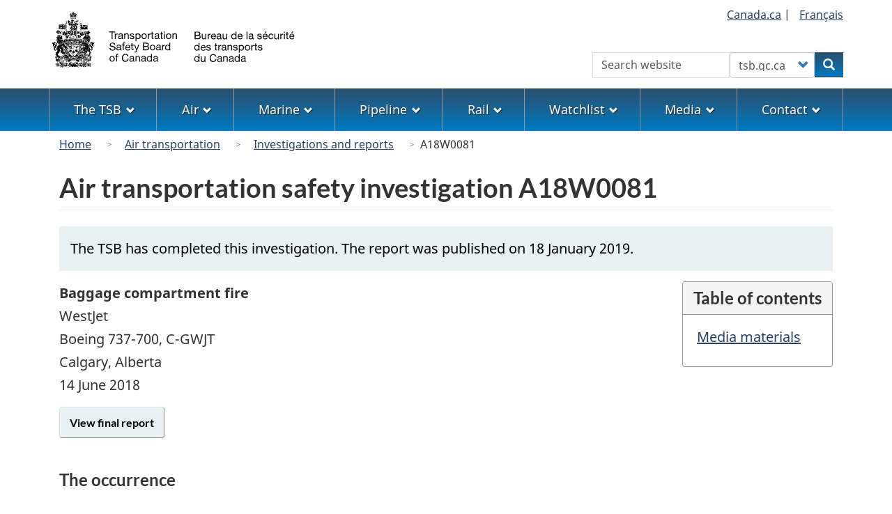

--- FILE ---
content_type: text/html; charset=UTF-8
request_url: https://tsb-bst.gc.ca/eng/enquetes-investigations/aviation/2018/a18w0081/a18w0081.html
body_size: 9001
content:
<!DOCTYPE html>
<!--[if lt IE 9]><html lang="en" dir="ltr" class="no-js"><![endif]-->
<!--[if gt IE 8]><!-->
<html lang="en" dir="ltr" class="no-js">
<!--<![endif]-->
  <head>
    <meta charset="utf-8" />
<meta name="description" content="The occurrence On 14 June 2018, a Boeing 737-700 aircraft operated by WestJet, was conducting flight WJA113 from Calgary, Alberta, to Vancouver, British Columbia, with 53 passengers and 5 crew members on board. While climbing through 9000 feet after departure, the flight crew received a cargo fire warning. An emergency was declared and a return to Calgary was requested. After landing, the cargo hold was inspected and evidence was found of a fire in passenger baggage." />
<link rel="canonical" href="https://www.tsb.gc.ca/eng/enquetes-investigations/aviation/2018/a18w0081/a18w0081.html" />
<meta name="dcterms.title" content="Air transportation safety investigation A18W0081 - Transportation Safety Board of Canada" />
<meta name="dcterms.creator" content="Government of Canada, Transportation Safety Board of Canada" />
<meta name="dcterms.language" content="eng" />
<meta name="dcterms.modified" content="2019-02-25" />
<meta name="Generator" content="Drupal 10 (https://www.drupal.org)" />
<meta name="MobileOptimized" content="width" />
<meta name="HandheldFriendly" content="true" />
<meta name="viewport" content="width=device-width, initial-scale=1.0" />
<noscript><link rel="stylesheet" href="/libraries/wet-boew/css/noscript.min.css" />
</noscript><link rel="icon" href="/themes/custom/safety/favicon.ico" type="image/vnd.microsoft.icon" />
<link rel="alternate" hreflang="en" href="https://www.tsb.gc.ca/eng/enquetes-investigations/aviation/2018/a18w0081/a18w0081.html" />
<link rel="alternate" hreflang="fr" href="https://www.tsb.gc.ca/fra/enquetes-investigations/aviation/2018/a18w0081/a18w0081.html" />

    <title>Air transportation safety investigation A18W0081 - Transportation Safety Board of Canada</title>
    <link rel="stylesheet" media="all" href="/sites/default/files/css/css_3VtZwpUOlJAGmEaEQyjoVjuPbVU93SHolxoKGtEPkQQ.css?delta=0&amp;language=en&amp;theme=safety&amp;include=[base64]" />
<link rel="stylesheet" media="all" href="https://use.fontawesome.com/releases/v6.5.1/css/all.css" />
<link rel="stylesheet" media="all" href="/sites/default/files/css/css_Q75dL_7xL1jmk4cEjTB6TCLbbPokT-d7rYvDefhLZCg.css?delta=2&amp;language=en&amp;theme=safety&amp;include=[base64]" />
<link rel="stylesheet" media="all" href="/sites/default/files/css/css_sgPpSbpgiBCDDTTuqVD2lWv3uyjYhgQH-2cWRw__YLw.css?delta=3&amp;language=en&amp;theme=safety&amp;include=[base64]" />

    <script type="application/json" data-drupal-selector="drupal-settings-json">{"path":{"baseUrl":"\/","pathPrefix":"eng\/","currentPath":"node\/2513","currentPathIsAdmin":false,"isFront":false,"currentLanguage":"en"},"pluralDelimiter":"\u0003","suppressDeprecationErrors":true,"gtag":{"tagId":"G-0YBNH8QTXT","consentMode":false,"otherIds":[],"events":[],"additionalConfigInfo":[]},"ajaxPageState":{"libraries":"[base64]","theme":"safety","theme_token":null},"ajaxTrustedUrl":{"form_action_p_pvdeGsVG5zNF_XLGPTvYSKCf43t8qZYSwcfZl2uzM":true},"bootstrap":{"forms_has_error_value_toggle":1,"modal_animation":1,"modal_backdrop":"true","modal_focus_input":1,"modal_keyboard":1,"modal_select_text":1,"modal_show":1,"modal_size":"","popover_enabled":1,"popover_animation":1,"popover_auto_close":1,"popover_container":"body","popover_content":"","popover_delay":"0","popover_html":0,"popover_placement":"right","popover_selector":"","popover_title":"","popover_trigger":"click","tooltip_enabled":1,"tooltip_animation":1,"tooltip_container":"body","tooltip_delay":"0","tooltip_html":0,"tooltip_placement":"auto left","tooltip_selector":"","tooltip_trigger":"hover"},"user":{"uid":0,"permissionsHash":"1e68d011268f687ca909b07e2969a6975261b13424e656e21719741bec3155c0"}}</script>
<script src="/sites/default/files/js/js_NxtGhUK3og4hWCCjS4wMpBJgrMsXfHreHNr-N1HniEk.js?scope=header&amp;delta=0&amp;language=en&amp;theme=safety&amp;include=eJxdjFEOwyAMQy9Ey5FQwlLGRDEK2ehuP35Wdfux_J5kM2DdlJrnbwtNJeSazZ3KNzS8RC_GgGK5uQgVf9Nno7JGlEKti0tAKhKMkk8z_nmlBx3OOoeIfUf127ytMOlXacRzg21yNanW3TgslMxK-vZ2l12WFIfwjx9iC0PGB8GTVdA"></script>
<script src="/modules/contrib/google_tag/js/gtag.js?t11rzi"></script>

  </head>
  <body class="path-node page-node-type-investigation-page has-glyphicons safety theme-gcweb">
    <nav>
      <ul id="wb-tphp">
        <li class="wb-slc">
          <a class="wb-sl" href="#wb-cont">
            Skip to main content
          </a>
        </li>
        <li class="wb-slc">
          <a class="wb-sl" href="#wb-info">
            Skip to "About government"
          </a>
        </li>
      </ul>
    </nav>
    
      <div class="dialog-off-canvas-main-canvas" data-off-canvas-main-canvas>
    
  
        <header class="navbar navbar-default" id="navbar">
      <div id="wb-bnr" class="container">
        <div class="row">
          <section id="wb-lng" class="col-xs-3 col-sm-12 pull-right text-right">
            <h2 class="wb-inv">Language selection</h2>
              <div class="region region-language-toggle">
    
<section  class="language-switcher-language-url block block-tsb-common block-tsb-language-blocklanguage-interface clearfix" id="block-safety-languageswitcher">
  
    

      <div class="block-content">
      <ul class="links list-inline mrgn-bttm-0">                    <li><span class="hidden-xs"><a href="https://www.Canada.ca/" title="Link to the Government of Canada website">Canada.ca</a>&nbsp;|&nbsp;</span></li>                    <li><a href="/fra/enquetes-investigations/aviation/2018/a18w0081/a18w0081.html" class="language-link" lang="fr" hreflang="fr" data-drupal-link-system-path="node/2513"><span class="hidden-xs">Français</span><abbr title="Français" class="visible-xs h3 mrgn-tp-sm mrgn-bttm-0 text-uppercase">fr</abbr></a></li></ul>
    </div>
  </section>

  </div>

          </section>
            <div class="region col-xs-9 col-sm-5 col-md-4 region-banner">
          <a class="logo navbar-btn" href="/eng" title="Home" rel="home">
      <img class="navbar-logo" src="/themes/custom/safety/logos/logo-en.svg" alt=Home" />
    </a>
  
  </div>

                      <section class="wb-mb-links col-xs-4 col-sm-3 visible-sm visible-xs pull-right" id="wb-glb-mn">
              <h2>Search and menus</h2>
              <ul class="list-inline text-right chvrn">
                <li>
                  <a href="#mb-pnl" title="Search and menus" aria-controls="mb-pnl" class="overlay-lnk" role="button">
                    <span class="glyphicon glyphicon-search">
                      <span class="glyphicon glyphicon-th-list">
                        <span class="wb-inv">Search and menus</span>
                      </span>
                    </span>
                  </a>
                </li>
              </ul>
              <div id="mb-pnl"></div>
            </section>
                      <div class="visible-md visible-lg region col-lg-offset-4 col-md-offset-4 col-sm-offset-2 col-xs-12 col-sm-5 col-md-4 region-search">
    
<section  class="tsb-common-tsb-search wb-srch form-inline block block-tsb-common block-tsb-common-tsb-search clearfix" data-drupal-selector="wb-srch" id="block-safety-tsbsearch">
  
    

      <div class="block-content">
      <form action="/eng/enquetes-investigations/aviation/2018/a18w0081/a18w0081.html" method="post" id="wb-srch" accept-charset="UTF-8">
  <div class="form-item js-form-item form-type-search js-form-type-search form-item-search js-form-item-search form-no-label form-group">
      <label for="wb-srch-q" class="control-label sr-only">Search</label>
  
  
  <input data-drupal-selector="wb-srch-q" class="form-search form-control" placeholder="Search website" type="search" id="wb-srch-q" name="search" value="" size="27" maxlength="128" />

  
  
  </div>
<div class="form-item js-form-item form-type-select js-form-type-select form-item-engine js-form-item-engine form-no-label form-group">
      <label for="wb-srch-s" class="control-label sr-only">Customize your search</label>
  
  
  <div class="select-wrapper"><select data-drupal-selector="wb-srch-s" class="form-select form-control" id="wb-srch-s" name="engine"><option
            value="tsb">tsb.gc.ca</option><option
            value="canada">canada.ca</option></select></div>

  
  
  </div>
<div class="submit form-group js-form-wrapper form-wrapper" data-drupal-selector="edit-submit-container" id="edit-submit-container"><button data-drupal-selector="wb-srch-sub" class="button js-form-submit form-submit btn-primary btn icon-before" type="submit" id="wb-srch-sub" name="op" value="Search" title="Search"><span class="icon glyphicon glyphicon-search" aria-hidden="true"></span><span class="wb-inv">Search</span></button></div>
<input data-drupal-selector="form-73rody6vl9uvyroaql85pjjzq0gzkm0l-lcigbpa6ke" type="hidden" name="form_build_id" value="form-73RODy6VL9uVYRoAqL85PJJZQ0GZKM0l-lcigBPa6KE" /><input data-drupal-selector="edit-tsb-common-tsb-search" type="hidden" name="form_id" value="tsb_common_tsb_search" />
</form>

    </div>
  </section>

  </div>

        </div>
      </div>
              <nav aria-labelledby="topicsMenu" id="wb-sm" class="wb-menu visible-md visible-lg" data-trgt="mb-pnl">
          <div class="pnl-strt container nvbar">
            <h2 id="topicsMenu" class="wb-inv">Menu</h2>
                
                                <ul role="menubar" class="list-inline menu">
                                                    <li role="presentation">
          <a role="menuitem" class="dropdown-toggle item" href="#thetsb">The TSB</a>
                                                  <ul role="menu" class="sm list-unstyled" aria-expanded="false" aria-hidden="true">
                                            <li role="presentation">
          <a href="/eng/qui-about/index.html" role="menuitem" data-drupal-link-system-path="node/1632">About the TSB</a>
                          </li>
                                  <li role="presentation">
          <a href="/eng/lois-acts/index.html" role="menuitem" data-drupal-link-system-path="node/1617">Acts, regulations, policies, and international conventions</a>
                          </li>
                                  <li role="presentation">
          <a href="/eng/qui-about/bureau-board.html" role="menuitem" data-drupal-link-system-path="node/1629">The Board</a>
                          </li>
                                  <li role="presentation">
          <a href="/eng/carrieres-careers/index.html" role="menuitem" data-drupal-link-system-path="node/2">A career with the TSB</a>
                          </li>
                                  <li role="presentation">
          <a href="/eng/publications/index.html" role="menuitem" data-drupal-link-system-path="publications/index.html">Corporate publications</a>
                          </li>
                                  <li role="presentation">
          <a href="/eng/coll/index.html" role="menuitem" data-drupal-link-system-path="node/1536">International collaboration</a>
                          </li>
                                  <li role="presentation">
          <a href="/eng/divulgation-disclosure/index.html" role="menuitem" data-drupal-link-system-path="node/1593">Transparency</a>
                          </li>
                                  <li role="presentation">
          <a href="/eng/surveillance-watchlist/index.html" role="menuitem" data-drupal-link-system-path="surveillance-watchlist/index.html">Watchlist</a>
                          </li>
        </ul>
  
            </li>
                                  <li role="presentation">
          <a role="menuitem" class="dropdown-toggle item" href="#theAir">Air</a>
                                                  <ul role="menu" class="sm list-unstyled" aria-expanded="false" aria-hidden="true">
                                            <li role="presentation">
          <a href="/eng/aviation/index.html" role="menuitem" data-drupal-link-system-path="node/1530">Air home</a>
                          </li>
                                  <li role="presentation">
          <a href="/eng/qui-about/enq-inv.html" role="menuitem" data-drupal-link-system-path="node/1630">About investigations</a>
                          </li>
                                  <li role="presentation">
          <a href="/eng/stats/aviation/index.html" role="menuitem" data-drupal-link-system-path="node/1702">Data and statistics</a>
                          </li>
                                  <li role="presentation">
          <a href="/eng/rapports-reports/aviation/index.html" role="menuitem" data-drupal-link-system-path="node/7">Investigations and reports</a>
                          </li>
                                  <li role="presentation">
          <a href="/eng/recommandations-recommendations/aviation/index.html" role="menuitem" data-drupal-link-system-path="recommandations-recommendations/aviation/index.html">Recommendations</a>
                          </li>
                                  <li role="presentation">
          <a href="/eng/incidents-occurrence/aviation/index.html" class="text-danger" role="menuitem" data-drupal-link-system-path="node/13">Report an occurrence</a>
                          </li>
                                  <li role="presentation">
          <a href="/eng/securite-safety/aviation/index.html" role="menuitem" data-drupal-link-system-path="securite-safety/aviation/index.html">Safety letters and concerns</a>
                          </li>
                                  <li role="presentation">
          <a href="/eng/surveillance-watchlist/aviation/index.html" role="menuitem" data-drupal-link-system-path="surveillance-watchlist/aviation/index.html">Watchlist issues</a>
                          </li>
        </ul>
  
            </li>
                                  <li role="presentation">
          <a role="menuitem" class="dropdown-toggle item" href="#themarine">Marine</a>
                                                  <ul role="menu" class="sm list-unstyled" aria-expanded="false" aria-hidden="true">
                                            <li role="presentation">
          <a href="/eng/marine/index.html" role="menuitem" data-drupal-link-system-path="node/1624">Marine home</a>
                          </li>
                                  <li role="presentation">
          <a href="/eng/qui-about/enq-inv.html" role="menuitem" data-drupal-link-system-path="node/1630">About investigations</a>
                          </li>
                                  <li role="presentation">
          <a href="/eng/stats/marine/index.html" role="menuitem" data-drupal-link-system-path="node/1703">Data and statistics</a>
                          </li>
                                  <li role="presentation">
          <a href="/eng/rapports-reports/marine/index.html" role="menuitem" data-drupal-link-system-path="node/8">Investigations and reports</a>
                          </li>
                                  <li role="presentation">
          <a href="/eng/recommandations-recommendations/marine/index.html" role="menuitem" data-drupal-link-system-path="recommandations-recommendations/marine/index.html">Recommendations</a>
                          </li>
                                  <li role="presentation">
          <a href="/eng/incidents-occurrence/marine/index.html" class="text-danger" role="menuitem" data-drupal-link-system-path="node/1609">Report an occurrence</a>
                          </li>
                                  <li role="presentation">
          <a href="/eng/securite-safety/marine/index.html" role="menuitem" data-drupal-link-system-path="securite-safety/marine/index.html">Safety letters and concerns</a>
                          </li>
                                  <li role="presentation">
          <a href="/eng/surveillance-watchlist/marine/index.html" role="menuitem" data-drupal-link-system-path="surveillance-watchlist/marine/index.html">Watchlist issues</a>
                          </li>
        </ul>
  
            </li>
                                  <li role="presentation">
          <a role="menuitem" class="dropdown-toggle item" href="#thepipeline">Pipeline</a>
                                                  <ul role="menu" class="sm list-unstyled" aria-expanded="false" aria-hidden="true">
                                            <li role="presentation">
          <a href="/eng/pipeline/index.html" role="menuitem" data-drupal-link-system-path="node/1627">Pipeline home</a>
                          </li>
                                  <li role="presentation">
          <a href="/eng/qui-about/enq-inv.html" role="menuitem" data-drupal-link-system-path="node/1630">About investigations</a>
                          </li>
                                  <li role="presentation">
          <a href="/eng/stats/pipeline/index.html" role="menuitem" data-drupal-link-system-path="node/1704">Data and statistics</a>
                          </li>
                                  <li role="presentation">
          <a href="/eng/rapports-reports/pipeline/index.html" role="menuitem" data-drupal-link-system-path="node/9">Investigations and reports</a>
                          </li>
                                  <li role="presentation">
          <a href="/eng/recommandations-recommendations/pipeline/index.html" role="menuitem" data-drupal-link-system-path="recommandations-recommendations/pipeline/index.html">Recommendations</a>
                          </li>
                                  <li role="presentation">
          <a href="/eng/incidents-occurrence/pipeline/index.html" class="text-danger" role="menuitem" data-drupal-link-system-path="node/1610">Report an occurrence</a>
                          </li>
                                  <li role="presentation">
          <a href="/eng/securite-safety/pipeline/index.html" role="menuitem" data-drupal-link-system-path="securite-safety/pipeline/index.html">Safety letters and concerns</a>
                          </li>
        </ul>
  
            </li>
                                  <li role="presentation">
          <a role="menuitem" class="dropdown-toggle item" href="#rail">Rail</a>
                                                  <ul role="menu" class="sm list-unstyled" aria-expanded="false" aria-hidden="true">
                                            <li role="presentation">
          <a href="/eng/rail/index.html" role="menuitem" data-drupal-link-system-path="node/1656">Rail home</a>
                          </li>
                                  <li role="presentation">
          <a href="/eng/qui-about/enq-inv.html" role="menuitem" data-drupal-link-system-path="node/1630">About investigations</a>
                          </li>
                                  <li role="presentation">
          <a href="/eng/stats/rail/index.html" role="menuitem" data-drupal-link-system-path="node/1705">Data and statistics</a>
                          </li>
                                  <li role="presentation">
          <a href="/eng/rapports-reports/rail/index.html" role="menuitem" data-drupal-link-system-path="node/10">Investigations and reports</a>
                          </li>
                                  <li role="presentation">
          <a href="/eng/recommandations-recommendations/rail/index.html" role="menuitem" data-drupal-link-system-path="recommandations-recommendations/rail/index.html">Recommendations</a>
                          </li>
                                  <li role="presentation">
          <a href="/eng/incidents-occurrence/rail/index.html" class="text-danger" role="menuitem" data-drupal-link-system-path="node/1611">Report an occurrence</a>
                          </li>
                                  <li role="presentation">
          <a href="/eng/securite-safety/rail/index.html" role="menuitem" data-drupal-link-system-path="securite-safety/rail/index.html">Safety letters and concerns</a>
                          </li>
                                  <li role="presentation">
          <a href="/eng/surveillance-watchlist/rail/index.html" role="menuitem" data-drupal-link-system-path="surveillance-watchlist/rail/index.html">Watchlist issues</a>
                          </li>
        </ul>
  
            </li>
                                  <li role="presentation">
          <a role="menuitem" class="dropdown-toggle item" href="#thewatchlist">Watchlist</a>
                                                  <ul role="menu" class="sm list-unstyled" aria-expanded="false" aria-hidden="true">
                                            <li role="presentation">
          <a href="/eng/surveillance-watchlist/index.html" role="menuitem" data-drupal-link-system-path="surveillance-watchlist/index.html">Latest Watchlist</a>
                          </li>
                                  <li role="presentation">
          <a href="/eng/surveillance-watchlist/aviation/index.html" role="menuitem" data-drupal-link-system-path="surveillance-watchlist/aviation/index.html">Air Watchlist issues</a>
                          </li>
                                  <li role="presentation">
          <a href="/eng/surveillance-watchlist/marine/index.html" role="menuitem" data-drupal-link-system-path="surveillance-watchlist/marine/index.html">Marine Watchlist issues</a>
                          </li>
                                  <li role="presentation">
          <a href="/eng/surveillance-watchlist/rail/index.html" role="menuitem" data-drupal-link-system-path="surveillance-watchlist/rail/index.html">Rail Watchlist issues</a>
                          </li>
        </ul>
  
            </li>
                                  <li role="presentation">
          <a role="menuitem" class="dropdown-toggle item" href="#themedia">Media</a>
                                                  <ul role="menu" class="sm list-unstyled" aria-expanded="false" aria-hidden="true">
                                            <li role="presentation">
          <a href="/eng/medias-media/contact.html" role="menuitem" data-drupal-link-system-path="node/1625">Contact Media Relations</a>
                          </li>
                                  <li role="presentation">
          <a href="/eng/medias-media/deploiement-deployment/index.html" role="menuitem" data-drupal-link-system-path="medias-media/deploiement-deployment/index.html">Deployment notices</a>
                          </li>
                                  <li role="presentation">
          <a href="/eng/medias-media/avis-advisory/index.html" role="menuitem" data-drupal-link-system-path="medias-media/avis-advisory/index.html">Media advisories</a>
                          </li>
                                  <li role="presentation">
          <a href="/eng/medias-media/communiques/index.html" role="menuitem" data-drupal-link-system-path="medias-media/communiques/index.html">News releases</a>
                          </li>
                                  <li role="presentation">
          <a href="/eng/medias-media/discours-speeches/index.html" role="menuitem" data-drupal-link-system-path="medias-media/discours-speeches/index.html">Presentations</a>
                          </li>
                                  <li role="presentation">
          <a href="/eng/medias-media/decl-stat/index.html" role="menuitem" data-drupal-link-system-path="medias-media/decl-stat/index.html">Statements</a>
                          </li>
        </ul>
  
            </li>
                                  <li role="presentation">
          <a role="menuitem" class="dropdown-toggle item" href="#thecontact">Contact</a>
                                                  <ul role="menu" class="sm list-unstyled" aria-expanded="false" aria-hidden="true">
                                            <li role="presentation">
          <a href="/eng/contactez-contact/index.html" role="menuitem" data-drupal-link-system-path="node/12">Contact us</a>
                          </li>
                                  <li role="presentation">
          <a href="/eng/medias-media/contact.html" role="menuitem" data-drupal-link-system-path="node/1625">Media Relations</a>
                          </li>
                                  <li role="presentation">
          <a href="/eng/incidents-occurrence/index.html" class="text-danger" role="menuitem" data-drupal-link-system-path="node/1608">Report to the TSB</a>
                          </li>
                                  <li role="presentation">
          <a href="/eng/securitas/index.html" role="menuitem" data-drupal-link-system-path="node/1658">SECURITAS</a>
                          </li>
        </ul>
  
            </li>
        </ul>
  




          </div>
        </nav>
              <div class="region region-breadcrumb">
        <nav id="wb-bc" property="breadcrumb" aria-labelledby="breadcrumbTitle">
    <h2 id="breadcrumbTitle">You are here</h2>
    <div class="container">
      <ol class="breadcrumb">
                  <li >
                          <a href="/eng">Home</a>
                      </li>
                  <li >
                          <a href="/eng/aviation/index.html">Air transportation</a>
                      </li>
                  <li >
                          <a href="/eng/rapports-reports/aviation/index.html">Investigations and reports</a>
                      </li>
                  <li >
                          A18W0081
                      </li>
              </ol>
  </div>
</nav>


  </div>

    </header>
  

  <div
    class="container-fluid mx-0 px-0">
              <div class="container">
        <div class="row">
                      <div class="highlighted col-md-12">  <div class="region region-highlighted">
    <div data-drupal-messages-fallback class="hidden"></div>

  </div>
</div>
                  </div>
      </div>
            <div class="container">
      <div
        class="row">

                        <main
          property="mainContentOfPage"  class="col-sm-12 main-container js-quickedit-main-content">

                                                <div class="region region-header">
      
  <div class="row">
    <div class="col-xs-12">
      <h1 id="wb-cont" class="page-header mrgn-tp-md">Air transportation safety investigation A18W0081</h1>
    </div>
  </div>


  </div>

                      
          <section
            class="row">

                        
                        
                        
            
                                                    <div class="col-md-12">
                <a id="main-content"></a>
                  <div class="region region-content">
      <article class="investigation-page full clearfix">

  
    

  
  <div class="content">
      <div class="layout layout--onecol">
    <div  class="layout__region layout__region--content">
      
<section  class="block block-layout-builder block-extra-field-blocknodeinvestigation-pagelinks clearfix">
  
    

      <div class="block-content">
      
    </div>
  </section>

<section  class="label-primary mrgn-bttm-md px-sm-3 block block-layout-builder block-field-blocknodeinvestigation-pagefield-message clearfix">
  
    

      <div class="block-content">
      
            <div class="field field--name-field-message field--type-text-long field--label-hidden field--item"><p class="mrgn-tp-md">The TSB has completed this investigation. The report was published on 18 January 2019.</p></div>
      
    </div>
  </section>

    </div>
  </div>

  <div class="layout layout--pull-right-section">
    <div  class="layout__region layout__region--right pull-right tsb-over">
      
<div  class="block block-tsb-common block-tsb-common-tableofcontents tsb_common_toc">
      <div class="panel panel-default mrgn-lft-md hide-notlb">
      <header class="panel-heading">
        <h2 class="panel-title">Table of contents</h2>
      </header>
      <div class="panel-body">
        <ol class="list-unstyled mrgn-lft-sm lst-spcd"></ol>
      </div>
    </div>
  </div>

    </div>
        <div  class="layout__region layout__region--main">
      
<section class="mrgn-bttm-md block block-layout-builder block-field-blocknodeinvestigation-pagefield-occurrence">
  
    

      
            <div class="field field--name-field-occurrence field--type-entity-reference field--label-hidden field--item"><div>
    <div class="layout layout--onecol">
    <div >
      
    </div>
  </div>

    <div class="layout layout--onecol">
    <div  class="layout__region layout__region--content">
      
<section class="block block-layout-builder block-field-blocktaxonomy-termoccurrencefield-occurrence-legacy-text">
  
    

      
            <div class="field field--name-field-occurrence-legacy-text field--type-text-long field--label-hidden field--item"><p><strong>Baggage compartment fire</strong><br> WestJet<br> Boeing 737-700, C-GWJT<br> Calgary, Alberta</p></div>
      
  </section>

<section class="block block-layout-builder block-field-blocktaxonomy-termoccurrencefield-occurrence-date">
  
    

      
            <div class="field field--name-field-occurrence-date field--type-datetime field--label-hidden field--item"><time datetime="2018-06-14T12:00:00Z">14 June 2018</time>
</div>
      
  </section>

    </div>
  </div>


</div>
</div>
      
  </section>

<section class="views-element-container block block-views block-views-blockinvestigation-report-investigation-report-block">
  
    

      <div class="form-group"><div class="view view-investigation-report view-id-investigation_report view-display-id-investigation_report_block js-view-dom-id-d8f4d623322857b33a53e6a9d196a0706cc68a94dc178493d201b7eeab43a67c">
  
    
      
      <div class="view-content">
          <div class="views-row"><div class="views-field views-field-view-node"><span class="field-content"><a href="/eng/rapports-reports/aviation/2018/a18w0081/a18w0081.html" class="btn btn-ips" hreflang="en">View   final report
</a></span></div></div>

    </div>
  
          </div>
</div>

  </section>

<section  class="block block-layout-builder block-field-blocknodeinvestigation-pagebody clearfix">
  
    

      <div class="block-content">
      
            <div class="field field--name-body field--type-text-with-summary field--label-hidden field--item"><section>
        
        
        <p></p>
        <h3>The occurrence</h3>
        <p>On <time datetime="2018-06-14">14 June 2018</time>, a Boeing 737-700 aircraft operated by WestJet, was conducting flight WJA113 from Calgary, Alberta, to Vancouver, British Columbia, with 53 passengers and 5 crew members on board. While climbing through 9000 feet after departure, the flight crew received a cargo fire warning. An emergency was declared and a return to Calgary was requested. After landing, the cargo hold was inspected and evidence was found of a fire in passenger baggage.</p>
        
        <hr>
        <h2 id="2">Media materials</h2>
        <h3>News release</h3>
        <div class="row mrgn-tp-md">
          <div class="col-md-2 mrgn-lft-md">2018-01-18</div>
          <div class="col-md-8">
            <p>Investigation report: Baggage compartment fire on WestJet flight 113, June&nbsp;2018<br>
              <a href="/eng/medias-media/communiques/aviation/2019/a18w0081-20190118.html" title="Read the 18 January 2019 release">Read the news release</a></p>
          </div>
        </div>
        
        
        
        <h3>Deployment notice</h3>
        <div class="row">
          <div class="col-md-2 mrgn-lft-md">2018-06-14</div>
          <div class="col-md-9">
            <p><strong>TSB deploys a team of investigators to Calgary International Airport, Alberta</strong></p>
            <p>Edmonton, Alberta, 14 June 2018 - The Transportation Safety Board of Canada (TSB) is deploying a team of investigators to Calgary International Airport, Alberta, following a cargo compartment fire aboard a Boeing 737 operated by Westjet. The TSB will gather information and assess the occurrence.</p>
          </div>
        </div>
        
        
        <hr> 
        
        
        </section></div>
      
    </div>
  </section>

    </div>
    </div>


    <div class="layout layout--onecol">
    <div >
      
    </div>
  </div>

  <div class="layout layout--onecol">
    <div >
      
    </div>
  </div>
  <div class="layout layout--onecol">
    <div  class="layout__region layout__region--content">
      
<section  class="block block-layout-builder block-field-blocknodeinvestigation-pagefield-investigation-class clearfix">
  
    

      <div class="block-content">
      
            <div class="field field--name-field-investigation-class field--type-entity-reference field--label-hidden field--item"><div>
  
            <div class="field field--name-field-body field--type-text-long field--label-hidden field--item"><h3>Class of investigation</h3><p>This is a class 4 investigation. These investigations are limited in scope, and while the final reports may contain limited analysis, they do not contain findings or recommendations. Class 4 investigations are generally completed within 220 days. For more information, see the <a href="/eng/lois-acts/evenements-occurrences.html">Policy on Occurrence Classification</a>.</p></div>
      
            <div class="field field--name-field-disclaimer-block field--type-entity-reference field--label-hidden field--item">
            <div class="field field--name-body field--type-text-with-summary field--label-hidden field--item"><h3>TSB investigation process</h3>
<p>There are 3 phases to a TSB investigation</p>
<ol class="mrgn-tp-md lst-spcd">
  <li><strong>Field phase</strong>: a team of investigators examines the occurrence site and wreckage, interviews witnesses and collects pertinent information.</li>
  <li><strong>Examination and analysis phase</strong>: the TSB reviews pertinent records, tests components of the wreckage in the lab, determines the sequence of events and identifies safety deficiencies. When safety deficiencies are suspected or confirmed, the TSB advises the appropriate authority without waiting until publication of the final report.</li>
  <li><strong>Report phase</strong>: a confidential draft report is approved by the Board and sent to persons and corporations who are directly concerned by the report. They then have the opportunity to dispute or correct information they believe to be incorrect. The Board considers all representations before approving the final report, which is subsequently released to the public.</li>
</ol>
<p>For more information, see our <a href="/eng/enquetes-investigations/index.html">Investigation process</a> page.</p>
<p><em>The TSB is an independent agency that investigates air, marine, pipeline, and rail transportation occurrences. Its sole aim is the advancement of transportation safety. It is not the function of the Board to assign fault or determine civil or criminal liability.</em></p></div>
      </div>
      
</div>
</div>
      
    </div>
  </section>

    </div>
  </div>

  </div>

</article>


<section  id="block-safety-tsbautofootnoteslist" class="block block-tsb-common block-tsb-common-footnotesblock clearfix">
  
    

      <div class="block-content">
      <div id="tsb_auto_footnotes_list"></div>
    </div>
  </section>

  </div>

              </div>
              <div class="pagedetails-wrapper col-xs-12 ">
                  <div class="pagedetails region region-content-footer">
    <div class="row">
      
<section  id="block-safety-sharewidgetblock" class="block block-wxt-library block-share-widget-block clearfix">
  
    

      <div class="block-content">
      <div class="wb-share mrgn-bttm-sm pull-right" data-wb-share='{"filter":["blogger","diigo","email","facebook","gmail","linkedin","myspace","pinterest","reddit","tinyurl","tumblr","twitter","whatsapp","yahoomail"],"pnlId":"pnl1","lnkClass":"btn btn-default"}'></div>
    </div>
  </section>

    </div>
  </div>

              </div>
                      </section>

        </main>

                                
                                
      </div>
    </div>
  </div>


      <footer id="wb-info">
      <div
        class="container">
                <h2 class="wb-inv">About this site</h2>
          <div class="region region-footer margin-top-large row">
    
<section id="block-safety-stayconnected" class="block block-block-content block-block-contenta321e549-f3b6-4b4a-9cf7-44e854309962 clearfix col-md-6 col-lg-5 col-xl-4">
  
    

      
            <div class="field field--name-body field--type-text-with-summary field--label-hidden field--item"><h3>Stay connected</h3>
<ul class="menu list-inline" role="menu">
  <li><a href="https://www.youtube.com/user/TSBCanada/" title="TSB Canada Youtube"><i class="fab fa-square-youtube fa-3x" aria-hidden="true"></i><span class="wb-inv"> YouTube</span></a></li>
  <li><a href="https://www.flickr.com/photos/tsbcanada/" title="TSB Canada Flickr"><i class="fab fa-flickr fa-3x" aria-hidden="true"></i><span class="wb-inv"> Flickr</span></a></li>
  <li><a href="https://www.facebook.com/TSBCanada/" title="TSB Canada Facebook"><i class="fab fa-facebook-square fa-3x" aria-hidden="true"></i><span class="wb-inv"> Facebook</span></a></li>
  <li><a href="https://www.linkedin.com/company/transportation-safety-board-of-canada/" title="TSB Canada LinkedIn"><i class="fab fa-linkedin fa-3x" aria-hidden="true"></i><span class="wb-inv"> LinkedIn</span></a></li>
  <li><a href="/eng/fils-feeds/index.html/" title="TSB Canada RSS"><i class="fas fa-rss-square fa-3x" aria-hidden="true"></i><span class="wb-inv"> RSS</span></a></li>
  <li><a href="https://twitter.com/TSBCanada/" title="TSB Canada X/Twitter"><i class="fa-brands fa-square-x-twitter fa-3x" aria-hidden="true"></i><span class="wb-inv"> X/Twitter</span></a></li>
</ul>
</div>
      
  </section>
<div class="gc-main-footer col-md-6 col-lg-7 col-xl-8">
  <nav id="block-safety-footer" class="wb-navcurr pad-tp-0">
          <ul class="list-unstyled">
        
                                    <li >
        <a href="/eng/qui-about/index.html" data-drupal-link-system-path="node/1632">About the TSB</a>
                          </li>
                              <li >
        <a href="/eng/publications/access/2022-25/access-2022-25.html" data-drupal-link-system-path="node/55">Accessibility</a>
                          </li>
                              <li >
        <a href="/eng/carrieres-careers/index.html" data-drupal-link-system-path="node/2">A career with the TSB</a>
                          </li>
                              <li >
        <a href="/eng/contactez-contact/index.html" data-drupal-link-system-path="node/12">Contact us</a>
                          </li>
                              <li >
        <a href="/eng/medias-media/contact.html" data-drupal-link-system-path="node/1625">Media</a>
                          </li>
                    


      </ul>
      </nav>
</div>

  </div>

              </div>
      <div class="brand">
        <div class="container">
          <div class="row">
            <nav class="col-md-10 ftr-urlt-lnk">
              <h2 class="wb-inv">About this site</h2>
                <div class="region region-branding">
    <nav role="navigation" aria-labelledby="block-safety-brand-2-menu" id="block-safety-brand-2">
            
  <h2 class="visually-hidden" id="block-safety-brand-2-menu">Brand</h2>
  

        
        <ul role="menu">
                        <li role="presentation">
        <a href="/eng/divulgation-disclosure/index.html" role="menuitem" data-drupal-link-system-path="node/1593">Transparency</a>
                  </li>
                        <li role="presentation">
        <a href="/eng/avis-notices/avis-notices.html" role="menuitem" data-drupal-link-system-path="node/1532">Terms and conditions</a>
                  </li>
        </ul>
  


  </nav>

  </div>

            </nav>
            <div class="col-xs-6 visible-sm visible-xs tofpg">
              <a href="#wb-cont">Top of Page
                <span class="glyphicon glyphicon-chevron-up"></span>
              </a>
            </div>
            <div class="col-xs-6 col-md-2 text-right">
              <a href="https://www.Canada.ca" title="Link to the Government of Canada website">
                <img src='/libraries/theme-gcweb/assets/wmms-blk.svg' alt='Symbol of the Government of Canada'/>
              </a>
            </div>
          </div>
        </div>
      </div>
    </div>
  </footer>

  </div>

    
    <script src="/sites/default/files/js/js_QYjlRaYA2yO1EBnoK6HEKwnNv8CftVN7ArnzzhlvCxM.js?scope=footer&amp;delta=0&amp;language=en&amp;theme=safety&amp;include=eJxdjFEOwyAMQy9Ey5FQwlLGRDEK2ehuP35Wdfux_J5kM2DdlJrnbwtNJeSazZ3KNzS8RC_GgGK5uQgVf9Nno7JGlEKti0tAKhKMkk8z_nmlBx3OOoeIfUf127ytMOlXacRzg21yNanW3TgslMxK-vZ2l12WFIfwjx9iC0PGB8GTVdA"></script>
<script src="/libraries/wet-boew/js/wet-boew.min.js?t11rzi"></script>
<script src="/sites/default/files/js/js_mfb6Zchm8D4ahPk2qA9b0gnnk4ZI1fMshhuqbmtSogg.js?scope=footer&amp;delta=2&amp;language=en&amp;theme=safety&amp;include=eJxdjFEOwyAMQy9Ey5FQwlLGRDEK2ehuP35Wdfux_J5kM2DdlJrnbwtNJeSazZ3KNzS8RC_GgGK5uQgVf9Nno7JGlEKti0tAKhKMkk8z_nmlBx3OOoeIfUf127ytMOlXacRzg21yNanW3TgslMxK-vZ2l12WFIfwjx9iC0PGB8GTVdA"></script>
<script src="/modules/custom/tsb_common/js/tsb_common_footnotes.js?t11rzi"></script>
<script src="/sites/default/files/js/js_tOXq_XFrwuCaKKMu2AmHDhLNnOSHSK6vUiwE-h8Gn7M.js?scope=footer&amp;delta=4&amp;language=en&amp;theme=safety&amp;include=eJxdjFEOwyAMQy9Ey5FQwlLGRDEK2ehuP35Wdfux_J5kM2DdlJrnbwtNJeSazZ3KNzS8RC_GgGK5uQgVf9Nno7JGlEKti0tAKhKMkk8z_nmlBx3OOoeIfUf127ytMOlXacRzg21yNanW3TgslMxK-vZ2l12WFIfwjx9iC0PGB8GTVdA"></script>
<script src="/libraries/theme-gcweb/js/theme.min.js?t11rzi"></script>

  </body>
</html>


--- FILE ---
content_type: text/javascript
request_url: https://tsb-bst.gc.ca/modules/custom/tsb_common/js/tsb_common_footnotes.js?t11rzi
body_size: 866
content:
(function ($, Drupal, drupalSettings) {
  Drupal.behaviors.ga4 = {
    attach(context, settings) {
      const footnotes = once("tsbFootnotes", "span.auto-footnote", context);
      let fnIndex = 1;
      let collectedFootnotes = [];
      footnotes.forEach((fn) => {
        const fnText = $(fn).html();
        $(fn).replaceWith(
          "<sup id='autofn" +
            fnIndex +
            "' class='tsb-footnote'><a class='fn-lnk' href='#autofnref" +
            fnIndex +
            "'>" +
            fnIndex +
            "</a></sup>"
        );
        collectedFootnotes[fnIndex] = fnText;
        fnIndex++;
      });
      const footnotesContainer = once(
        "tsbFootnotesContainer",
        "div#tsb_auto_footnotes_list",
        context
      );
      footnotesContainer.forEach((fnContainer) => {
        if (!$.isEmptyObject(collectedFootnotes)) {
          let collectedFootnotesHtml = `<aside class="wb-fnote" role="note"><h2 id="tsb_fn_header">${Drupal.t("Footnotes")}</h2><dl>`;
          console.log(collectedFootnotes);
          $(collectedFootnotes).each((key, value) => {
            if (key > 0) {
              collectedFootnotesHtml += `<dt>${key}</dt><dd id="autofnref${key}"><p>${value}</p><p class="fn-rtn"><a href="#autofn${key}"><span class="wb-inv">${Drupal.t("Return to footnote")}</span>${key}<span class="wb-inv">${Drupal.t("referrer")}</span></a></p></dd>`;
            }
          });
          collectedFootnotesHtml += "</dl></aside>";
          $(fnContainer).append(collectedFootnotesHtml);
        }
      });
    },
  };
})(jQuery, Drupal, drupalSettings);


--- FILE ---
content_type: text/javascript
request_url: https://tsb-bst.gc.ca/sites/default/files/js/js_tOXq_XFrwuCaKKMu2AmHDhLNnOSHSK6vUiwE-h8Gn7M.js?scope=footer&delta=4&language=en&theme=safety&include=eJxdjFEOwyAMQy9Ey5FQwlLGRDEK2ehuP35Wdfux_J5kM2DdlJrnbwtNJeSazZ3KNzS8RC_GgGK5uQgVf9Nno7JGlEKti0tAKhKMkk8z_nmlBx3OOoeIfUf127ytMOlXacRzg21yNanW3TgslMxK-vZ2l12WFIfwjx9iC0PGB8GTVdA
body_size: 846
content:
/* @license GPL-2.0-or-later https://www.drupal.org/licensing/faq */
((Drupal,once)=>{Drupal.behaviors.tsbCommonToc={attach:(context)=>{const [toc]=once("tsbCommonToc",".tsb_common_toc",context);if(!toc)return;const clean=toc.dataset.tocClean!==undefined;const tocList=toc.querySelector("ol");if(!tocList){once.remove("tsbCommonToc",toc,context);return;}const key=Math.random().toString(36).substring(2,15);toc.id=toc.id||`tsb-common-toc-${key}`;once("tsbCommonTocHeaders","main article h2",context).forEach((element,index)=>{if(element.closest(".tsb_common_toc")||element.closest(".field--type-geolocation")||element.closest(".modal-dialog"))return;if(element.classList.contains("exclude-toc"))return;if(element.offsetParent===null)return;element.id=element.id||`tsb-common-toc-${key}-item-${index}`;let text=element.textContent;if(clean)text=text.replace(/^\d+\.\d+\s*(-\s*)?/,"").trim();const item=document.createElement("li");const link=document.createElement("a");link.href=`#${element.id}`;link.textContent=text;item.appendChild(link);tocList.appendChild(item);});if(tocList.children.length>0)toc.querySelector(".hide-notlb")?.classList.remove("hide-notlb");}};})(Drupal,once);;


--- FILE ---
content_type: image/svg+xml
request_url: https://tsb-bst.gc.ca/themes/custom/safety/logos/logo-en.svg
body_size: 206407
content:
<?xml version="1.0" encoding="utf-8"?>
<!-- Generator: Adobe Illustrator 25.2.0, SVG Export Plug-In . SVG Version: 6.00 Build 0)  -->
<svg version="1.1" id="Layer_1" xmlns="http://www.w3.org/2000/svg" xmlns:xlink="http://www.w3.org/1999/xlink" x="0px" y="0px"
	 viewBox="0 0 226.9 57.6" style="enable-background:new 0 0 226.9 57.6;" xml:space="preserve">
<g>
	<path d="M60,21.7v0.8h-2.3v6.1h-0.9v-6.1h-2.3v-0.8H60z"/>
	<path d="M62.3,23.5v0.9c-1.2,0-1.8,0.6-1.8,2v2.2h-0.8v-5h0.8v1.1h0c0.4-0.8,0.9-1.2,1.7-1.2C62.3,23.5,62.3,23.5,62.3,23.5z"/>
	<path d="M66.9,24.8v2.9c0,0.2,0.1,0.3,0.3,0.3c0.1,0,0.2,0,0.3,0v0.6c-0.2,0.1-0.4,0.1-0.6,0.1c-0.4,0-0.7-0.3-0.7-0.8
		c-0.4,0.5-1,0.8-1.8,0.8c-1,0-1.6-0.5-1.6-1.4c0-0.4,0.1-0.8,0.4-1.1c0.3-0.3,0.9-0.5,2-0.6c0.7-0.1,0.9-0.3,0.9-0.6
		c0-0.6-0.3-0.8-1.1-0.8c-0.8,0-1.2,0.3-1.2,0.9h-0.8c0.1-1.1,0.8-1.7,2.1-1.7C66.4,23.5,66.9,24,66.9,24.8z M64.5,28
		c1,0,1.5-0.6,1.5-1.1V26c-0.1,0.1-0.4,0.2-0.6,0.2l-0.8,0.1c-0.7,0.1-1.1,0.4-1.1,0.9C63.6,27.7,63.9,28,64.5,28z"/>
	<path d="M72.3,25.3v3.3h-0.8v-3.4c0-0.6-0.4-1-1-1c-0.9,0-1.5,0.6-1.5,1.5v2.8h-0.8v-5h0.8v0.8h0c0.4-0.6,0.9-0.9,1.6-0.9
		C71.8,23.5,72.3,24.1,72.3,25.3z"/>
	<path d="M77.2,25h-0.8v0c0-0.5-0.5-0.8-1.2-0.8c-0.7,0-1.1,0.2-1.1,0.6c0,0.4,0.3,0.6,1,0.7l0.8,0.2c1,0.2,1.5,0.6,1.5,1.4
		c0,1-0.8,1.6-2.1,1.6c-1.3,0-2.1-0.6-2.1-1.7H74c0,0.6,0.5,1,1.3,1c0.8,0,1.2-0.3,1.2-0.7c0-0.2-0.1-0.4-0.3-0.5
		c-0.2-0.1-0.6-0.3-1.2-0.4c-1.3-0.3-1.7-0.7-1.7-1.4c0-0.9,0.8-1.4,1.9-1.4C76.5,23.5,77.1,24,77.2,25z"/>
	<path d="M83.1,26.1c0,1.5-0.9,2.6-2.3,2.6c-0.6,0-1.3-0.3-1.6-0.8h0v2.6h-0.8v-6.9h0.8v0.7h0c0.3-0.5,0.8-0.8,1.6-0.8
		C82.2,23.5,83.1,24.6,83.1,26.1z M80.7,28c0.9,0,1.5-0.7,1.5-1.9c0-1.1-0.6-1.8-1.6-1.8c-1,0-1.5,0.8-1.5,1.9
		C79.2,27.2,79.7,28,80.7,28z"/>
	<path d="M88.6,26.1c0,1.5-1,2.6-2.4,2.6c-1.4,0-2.4-1-2.4-2.6c0-1.6,0.9-2.6,2.4-2.6C87.7,23.5,88.6,24.6,88.6,26.1z M86.2,28
		c0.9,0,1.6-0.8,1.6-1.9c0-1.1-0.7-1.9-1.6-1.9c-0.9,0-1.5,0.7-1.5,1.9C84.7,27.2,85.3,28,86.2,28z"/>
	<path d="M92.2,23.5v0.9c-1.2,0-1.8,0.6-1.8,2v2.2h-0.8v-5h0.8v1.1h0c0.4-0.8,0.9-1.2,1.7-1.2C92.1,23.5,92.1,23.5,92.2,23.5z"/>
	<path d="M93.9,22.1v1.5h1v0.7h-1v3.1c0,0.3,0.1,0.4,0.3,0.4c0.2,0,0.3,0,0.5,0h0.2v0.7h-0.7c-0.9,0-1.1-0.3-1.1-1v-3.2h-0.8v-0.7
		h0.8v-1.5H93.9z"/>
	<path d="M99.8,24.8v2.9c0,0.2,0.1,0.3,0.3,0.3c0.1,0,0.2,0,0.3,0v0.6c-0.2,0.1-0.4,0.1-0.6,0.1c-0.4,0-0.7-0.3-0.7-0.8
		c-0.4,0.5-1,0.8-1.8,0.8c-1,0-1.6-0.5-1.6-1.4c0-0.4,0.1-0.8,0.4-1.1c0.3-0.3,0.9-0.5,2-0.6c0.7-0.1,0.9-0.3,0.9-0.6
		c0-0.6-0.3-0.8-1.1-0.8c-0.8,0-1.2,0.3-1.2,0.9h-0.8c0.1-1.1,0.8-1.7,2.1-1.7C99.3,23.5,99.8,24,99.8,24.8z M97.4,28
		c1,0,1.5-0.6,1.5-1.1V26c-0.1,0.1-0.4,0.2-0.6,0.2l-0.8,0.1c-0.7,0.1-1.1,0.4-1.1,0.9C96.4,27.7,96.8,28,97.4,28z"/>
	<path d="M102.2,22.1v1.5h1v0.7h-1v3.1c0,0.3,0.1,0.4,0.3,0.4c0.2,0,0.3,0,0.5,0h0.2v0.7h-0.7c-0.9,0-1.1-0.3-1.1-1v-3.2h-0.8v-0.7
		h0.8v-1.5H102.2z"/>
	<path d="M104.9,21.7v1h-0.8v-1H104.9z M104.9,23.6v5h-0.8v-5H104.9z"/>
	<path d="M110.8,26.1c0,1.5-1,2.6-2.4,2.6c-1.4,0-2.4-1-2.4-2.6c0-1.6,0.9-2.6,2.4-2.6C109.9,23.5,110.8,24.6,110.8,26.1z M108.4,28
		c0.9,0,1.6-0.8,1.6-1.9c0-1.1-0.7-1.9-1.6-1.9c-0.9,0-1.5,0.7-1.5,1.9C106.8,27.2,107.5,28,108.4,28z"/>
	<path d="M115.9,25.3v3.3h-0.8v-3.4c0-0.6-0.4-1-1-1c-0.9,0-1.5,0.6-1.5,1.5v2.8h-0.8v-5h0.8v0.8h0c0.4-0.6,0.9-0.9,1.6-0.9
		C115.4,23.5,115.9,24.1,115.9,25.3z"/>
	<path d="M60.1,34h-0.9c-0.1-0.9-0.7-1.4-1.7-1.4c-1,0-1.5,0.4-1.5,1.2c0,0.3,0.1,0.5,0.3,0.7c0.2,0.2,0.8,0.4,1.9,0.6
		c1.5,0.3,2.2,0.9,2.2,2c0,0.6-0.3,1.1-0.8,1.5c-0.5,0.4-1.2,0.6-1.9,0.6c-1.6,0-2.8-0.8-2.8-2.4h0.9c0,1.1,0.8,1.7,2,1.7
		c1.1,0,1.7-0.4,1.7-1.3c0-0.6-0.5-1-1.9-1.3c-1-0.2-1.6-0.4-2-0.7c-0.3-0.3-0.5-0.7-0.5-1.2c0-1.3,1.1-2,2.5-2
		C59.1,31.8,60.1,32.6,60.1,34z"/>
	<path d="M65.3,35.1V38c0,0.2,0.1,0.3,0.3,0.3c0.1,0,0.2,0,0.3,0v0.6C65.6,39,65.4,39,65.2,39c-0.4,0-0.7-0.3-0.7-0.8
		c-0.4,0.5-1,0.8-1.8,0.8c-1,0-1.6-0.5-1.6-1.4c0-0.4,0.1-0.8,0.4-1.1c0.3-0.3,0.9-0.5,2-0.6c0.7-0.1,0.9-0.3,0.9-0.6
		c0-0.6-0.3-0.8-1.1-0.8c-0.8,0-1.2,0.3-1.2,0.9h-0.8c0.1-1.1,0.8-1.7,2.1-1.7C64.8,33.8,65.3,34.4,65.3,35.1z M62.9,38.3
		c1,0,1.5-0.6,1.5-1.1v-0.9c-0.1,0.1-0.4,0.2-0.6,0.2L63,36.6c-0.7,0.1-1.1,0.4-1.1,0.9C61.9,38,62.3,38.3,62.9,38.3z"/>
	<path d="M68.8,32v0.7c-0.1,0-0.3-0.1-0.5-0.1c-0.5,0-0.6,0.2-0.6,0.5v0.7h1v0.7h-1v4.3h-0.8v-4.3H66v-0.7h0.8v-0.8
		c0-0.7,0.5-1.2,1.4-1.2C68.4,31.9,68.7,32,68.8,32z"/>
	<path d="M73.1,34.6c0.4,0.5,0.6,1.2,0.6,2v0.1H70v0.1c0,1,0.6,1.6,1.6,1.6c0.7,0,1.2-0.4,1.3-1h0.8c-0.2,1.1-1,1.7-2.1,1.7
		c-0.5,0-1-0.1-1.3-0.3c-0.7-0.5-1.1-1.4-1.1-2.3c0-0.7,0.2-1.3,0.7-1.8c0.4-0.5,1-0.7,1.7-0.7C72.2,33.8,72.7,34.1,73.1,34.6z
		 M72.9,35.9c0-0.8-0.6-1.4-1.4-1.4c-0.8,0-1.4,0.6-1.4,1.4H72.9z"/>
	<path d="M75.7,32.4v1.5h1v0.7h-1v3.1c0,0.3,0.1,0.4,0.3,0.4c0.2,0,0.3,0,0.5,0h0.2v0.7H76c-0.9,0-1.1-0.3-1.1-1v-3.2H74v-0.7h0.8
		v-1.5H75.7z"/>
	<path d="M78,33.9l1.5,4.1h0l1.4-4.1h0.9l-2.1,5.5c-0.4,1.2-0.8,1.5-1.5,1.5c-0.2,0-0.4,0-0.6-0.1v-0.8c0.2,0,0.3,0.1,0.5,0.1
		c0.3,0,0.6-0.2,0.7-0.5l0.3-0.8l-2-5H78z"/>
	<path d="M88.2,32c0.8,0,1.4,0.2,1.7,0.5c0.3,0.3,0.5,0.7,0.5,1.2c0,0.7-0.4,1.3-1,1.5v0c0.8,0.2,1.3,0.8,1.3,1.7c0,1.1-0.9,2-2.1,2
		h-3.4V32H88.2z M88.1,35c0.9,0,1.4-0.3,1.4-1.1c0-0.7-0.3-1.1-1.4-1.1h-1.9V35H88.1z M88.5,38.1c0.7,0,1.3-0.5,1.3-1.2
		c0-0.8-0.5-1.1-1.5-1.1h-2.1v2.4H88.5z"/>
	<path d="M96.3,36.4c0,1.5-1,2.6-2.4,2.6c-1.4,0-2.4-1-2.4-2.6c0-1.6,0.9-2.6,2.4-2.6C95.4,33.8,96.3,34.9,96.3,36.4z M93.9,38.3
		c0.9,0,1.6-0.8,1.6-1.9c0-1.1-0.7-1.9-1.6-1.9c-0.9,0-1.5,0.7-1.5,1.9C92.3,37.5,93,38.3,93.9,38.3z"/>
	<path d="M101.2,35.1V38c0,0.2,0.1,0.3,0.3,0.3c0.1,0,0.2,0,0.3,0v0.6c-0.2,0.1-0.4,0.1-0.6,0.1c-0.4,0-0.7-0.3-0.7-0.8
		c-0.4,0.5-1,0.8-1.8,0.8c-1,0-1.6-0.5-1.6-1.4c0-0.4,0.1-0.8,0.4-1.1c0.3-0.3,0.9-0.5,2-0.6c0.7-0.1,0.9-0.3,0.9-0.6
		c0-0.6-0.3-0.8-1.1-0.8c-0.8,0-1.2,0.3-1.2,0.9h-0.8c0.1-1.1,0.8-1.7,2.1-1.7C100.7,33.8,101.2,34.4,101.2,35.1z M98.8,38.3
		c1,0,1.5-0.6,1.5-1.1v-0.9c-0.1,0.1-0.4,0.2-0.6,0.2l-0.8,0.1c-0.7,0.1-1.1,0.4-1.1,0.9C97.9,38,98.2,38.3,98.8,38.3z"/>
	<path d="M105,33.8v0.9c-1.2,0-1.8,0.6-1.8,2v2.2h-0.8v-5h0.8V35h0c0.4-0.8,0.9-1.2,1.7-1.2C105,33.8,105,33.8,105,33.8z"/>
	<path d="M109.9,32v6.9h-0.8v-0.7h0c-0.3,0.5-0.8,0.8-1.6,0.8c-1.4,0-2.3-1.1-2.3-2.6c0-1.5,0.8-2.6,2.3-2.6c0.6,0,1.3,0.3,1.6,0.8
		h0V32H109.9z M107.6,38.3c1,0,1.5-0.8,1.5-1.9c0-1.1-0.6-1.9-1.6-1.9c-0.9,0-1.5,0.7-1.5,1.9C106.1,37.5,106.7,38.3,107.6,38.3z"/>
	<path d="M59.7,46.7c0,1.5-1,2.6-2.4,2.6c-1.4,0-2.4-1-2.4-2.6c0-1.6,0.9-2.6,2.4-2.6C58.8,44.1,59.7,45.2,59.7,46.7z M57.2,48.6
		c0.9,0,1.6-0.8,1.6-1.9c0-1.1-0.7-1.9-1.6-1.9c-0.9,0-1.5,0.7-1.5,1.9C55.7,47.9,56.3,48.6,57.2,48.6z"/>
	<path d="M62.9,42.3V43c-0.1,0-0.3-0.1-0.5-0.1c-0.5,0-0.6,0.2-0.6,0.5v0.7h1v0.7h-1v4.3H61v-4.3h-0.8v-0.7H61v-0.8
		c0-0.7,0.5-1.2,1.4-1.2C62.5,42.2,62.8,42.3,62.9,42.3z"/>
	<path d="M72.1,44.4h-0.9c-0.2-0.9-0.9-1.5-1.9-1.5c-1.5,0-2.3,1.1-2.3,2.8c0,1.7,0.8,2.9,2.3,2.9c1.1,0,1.9-0.8,2-2h0.9
		c-0.2,1.8-1.3,2.8-3,2.8c-1,0-1.8-0.3-2.3-1c-0.6-0.7-0.8-1.5-0.8-2.6c0-1.1,0.3-1.9,0.9-2.6c0.6-0.7,1.4-1,2.4-1
		C70.7,42.2,71.9,43,72.1,44.4z"/>
	<path d="M77,45.4v2.9c0,0.2,0.1,0.3,0.3,0.3c0.1,0,0.2,0,0.3,0v0.6c-0.2,0.1-0.4,0.1-0.6,0.1c-0.4,0-0.7-0.3-0.7-0.8
		c-0.4,0.5-1,0.8-1.8,0.8c-1,0-1.6-0.5-1.6-1.4c0-0.4,0.1-0.8,0.4-1.1c0.3-0.3,0.9-0.5,2-0.6c0.7-0.1,0.9-0.3,0.9-0.6
		c0-0.6-0.3-0.8-1.1-0.8c-0.8,0-1.2,0.3-1.2,0.9h-0.8c0.1-1.1,0.8-1.7,2.1-1.7C76.6,44.1,77,44.7,77,45.4z M74.7,48.6
		c1,0,1.5-0.6,1.5-1.1v-0.9c-0.1,0.1-0.4,0.2-0.6,0.2L74.8,47c-0.7,0.1-1.1,0.4-1.1,0.9C73.7,48.3,74.1,48.6,74.7,48.6z"/>
	<path d="M82.5,45.9v3.3h-0.8v-3.4c0-0.6-0.4-1-1-1c-0.9,0-1.5,0.6-1.5,1.5v2.8h-0.8v-5h0.8V45h0c0.4-0.6,0.9-0.9,1.6-0.9
		C81.9,44.1,82.5,44.7,82.5,45.9z"/>
	<path d="M87.6,45.4v2.9c0,0.2,0.1,0.3,0.3,0.3c0.1,0,0.2,0,0.3,0v0.6c-0.2,0.1-0.4,0.1-0.6,0.1c-0.4,0-0.7-0.3-0.7-0.8
		c-0.4,0.5-1,0.8-1.8,0.8c-1,0-1.6-0.5-1.6-1.4c0-0.4,0.1-0.8,0.4-1.1c0.3-0.3,0.9-0.5,2-0.6c0.7-0.1,0.9-0.3,0.9-0.6
		c0-0.6-0.3-0.8-1.1-0.8c-0.8,0-1.2,0.3-1.2,0.9h-0.8c0.1-1.1,0.8-1.7,2.1-1.7C87.1,44.1,87.6,44.7,87.6,45.4z M85.3,48.6
		c1,0,1.5-0.6,1.5-1.1v-0.9c-0.1,0.1-0.4,0.2-0.6,0.2L85.4,47c-0.7,0.1-1.1,0.4-1.1,0.9C84.3,48.3,84.6,48.6,85.3,48.6z"/>
	<path d="M93.3,42.3v6.9h-0.8v-0.7h0c-0.3,0.5-0.8,0.8-1.6,0.8c-1.4,0-2.3-1.1-2.3-2.6c0-1.5,0.8-2.6,2.3-2.6c0.6,0,1.3,0.3,1.6,0.8
		h0v-2.6H93.3z M91,48.6c1,0,1.5-0.8,1.5-1.9c0-1.1-0.6-1.9-1.6-1.9c-0.9,0-1.5,0.7-1.5,1.9C89.5,47.8,90,48.6,91,48.6z"/>
	<path d="M98.5,45.4v2.9c0,0.2,0.1,0.3,0.3,0.3c0.1,0,0.2,0,0.3,0v0.6c-0.2,0.1-0.4,0.1-0.6,0.1c-0.4,0-0.7-0.3-0.7-0.8
		c-0.4,0.5-1,0.8-1.8,0.8c-1,0-1.6-0.5-1.6-1.4c0-0.4,0.1-0.8,0.4-1.1c0.3-0.3,0.9-0.5,2-0.6c0.7-0.1,0.9-0.3,0.9-0.6
		c0-0.6-0.3-0.8-1.1-0.8c-0.8,0-1.2,0.3-1.2,0.9h-0.8c0.1-1.1,0.8-1.7,2.1-1.7C98,44.1,98.5,44.7,98.5,45.4z M96.2,48.6
		c1,0,1.5-0.6,1.5-1.1v-0.9c-0.1,0.1-0.4,0.2-0.6,0.2L96.3,47c-0.7,0.1-1.1,0.4-1.1,0.9C95.2,48.3,95.5,48.6,96.2,48.6z"/>
</g>
<g>
	<path d="M134.9,21.9c0.8,0,1.4,0.2,1.7,0.5c0.3,0.3,0.5,0.7,0.5,1.2c0,0.7-0.4,1.3-1,1.5v0c0.8,0.2,1.3,0.8,1.3,1.7
		c0,1.1-0.9,2-2.1,2h-3.4v-6.9H134.9z M134.7,24.8c0.9,0,1.4-0.3,1.4-1.1c0-0.7-0.3-1.1-1.4-1.1h-1.9v2.2H134.7z M135.2,28
		c0.7,0,1.3-0.5,1.3-1.2c0-0.8-0.6-1.1-1.5-1.1h-2.1V28H135.2z"/>
	<path d="M139.2,23.8v3.4c0,0.6,0.4,1,1,1c1,0,1.5-0.6,1.5-1.5v-2.8h0.8v5h-0.8V28h0c-0.4,0.6-0.9,0.9-1.6,0.9
		c-1.2,0-1.7-0.6-1.7-1.8v-3.3H139.2z"/>
	<path d="M146.4,23.7v0.9c-1.2,0-1.8,0.6-1.8,2v2.2h-0.8v-5h0.8v1.1h0c0.4-0.8,0.9-1.2,1.7-1.2C146.3,23.7,146.3,23.7,146.4,23.7z"
		/>
	<path d="M150.6,24.4c0.4,0.5,0.6,1.2,0.6,2v0.1h-3.7v0.1c0,1,0.6,1.6,1.6,1.6c0.7,0,1.2-0.4,1.3-1h0.8c-0.2,1.1-1,1.7-2.1,1.7
		c-0.5,0-1-0.1-1.3-0.3c-0.7-0.5-1.1-1.4-1.1-2.3c0-0.7,0.2-1.3,0.7-1.8c0.4-0.5,1-0.7,1.7-0.7C149.6,23.7,150.2,23.9,150.6,24.4z
		 M150.3,25.8c0-0.8-0.6-1.4-1.4-1.4c-0.8,0-1.4,0.6-1.4,1.4H150.3z"/>
	<path d="M155.9,25v2.9c0,0.2,0.1,0.3,0.3,0.3c0.1,0,0.2,0,0.3,0v0.6c-0.2,0.1-0.4,0.1-0.6,0.1c-0.4,0-0.7-0.3-0.7-0.8
		c-0.4,0.5-1,0.8-1.8,0.8c-1,0-1.6-0.5-1.6-1.4c0-0.4,0.1-0.8,0.4-1.1c0.3-0.3,0.9-0.5,2-0.6c0.7-0.1,0.9-0.3,0.9-0.6
		c0-0.6-0.3-0.8-1.1-0.8c-0.8,0-1.2,0.3-1.2,0.9h-0.8c0.1-1.1,0.8-1.7,2.1-1.7C155.5,23.7,155.9,24.2,155.9,25z M153.6,28.2
		c1,0,1.5-0.6,1.5-1.1v-0.9c-0.1,0.1-0.4,0.2-0.6,0.2l-0.8,0.1c-0.7,0.1-1.1,0.4-1.1,0.9C152.6,27.9,153,28.2,153.6,28.2z"/>
	<path d="M158,23.8v3.4c0,0.6,0.4,1,1,1c1,0,1.5-0.6,1.5-1.5v-2.8h0.8v5h-0.8V28h0c-0.4,0.6-0.9,0.9-1.6,0.9c-1.2,0-1.7-0.6-1.7-1.8
		v-3.3H158z"/>
	<path d="M169.7,21.9v6.9h-0.8v-0.7h0c-0.3,0.5-0.8,0.8-1.6,0.8c-1.4,0-2.3-1.1-2.3-2.6c0-1.5,0.8-2.6,2.3-2.6
		c0.6,0,1.3,0.3,1.6,0.8h0v-2.6H169.7z M167.4,28.2c1,0,1.5-0.8,1.5-1.9c0-1.1-0.6-1.9-1.6-1.9c-0.9,0-1.5,0.7-1.5,1.9
		C165.8,27.4,166.4,28.2,167.4,28.2z"/>
	<path d="M174.7,24.4c0.4,0.5,0.6,1.2,0.6,2v0.1h-3.7v0.1c0,1,0.6,1.6,1.6,1.6c0.7,0,1.2-0.4,1.3-1h0.8c-0.2,1.1-1,1.7-2.1,1.7
		c-0.5,0-1-0.1-1.3-0.3c-0.7-0.5-1.1-1.4-1.1-2.3c0-0.7,0.2-1.3,0.7-1.8c0.4-0.5,1-0.7,1.7-0.7C173.7,23.7,174.3,23.9,174.7,24.4z
		 M174.4,25.8c0-0.8-0.6-1.4-1.4-1.4c-0.8,0-1.4,0.6-1.4,1.4H174.4z"/>
	<path d="M179.7,21.9v6.9h-0.8v-6.9H179.7z"/>
	<path d="M184.9,25v2.9c0,0.2,0.1,0.3,0.3,0.3c0.1,0,0.2,0,0.3,0v0.6c-0.2,0.1-0.4,0.1-0.6,0.1c-0.4,0-0.7-0.3-0.7-0.8
		c-0.4,0.5-1,0.8-1.8,0.8c-1,0-1.6-0.5-1.6-1.4c0-0.4,0.1-0.8,0.4-1.1c0.3-0.3,0.9-0.5,2-0.6c0.7-0.1,0.9-0.3,0.9-0.6
		c0-0.6-0.3-0.8-1.1-0.8c-0.8,0-1.2,0.3-1.2,0.9h-0.8c0.1-1.1,0.8-1.7,2.1-1.7C184.4,23.7,184.9,24.2,184.9,25z M182.5,28.2
		c1,0,1.5-0.6,1.5-1.1v-0.9c-0.1,0.1-0.4,0.2-0.6,0.2l-0.8,0.1c-0.7,0.1-1.1,0.4-1.1,0.9C181.6,27.9,181.9,28.2,182.5,28.2z"/>
	<path d="M192.5,25.2h-0.8v0c0-0.5-0.5-0.8-1.2-0.8c-0.7,0-1.1,0.2-1.1,0.6c0,0.4,0.3,0.6,1,0.7l0.8,0.2c1,0.2,1.5,0.6,1.5,1.4
		c0,1-0.8,1.6-2.1,1.6c-1.3,0-2.1-0.6-2.1-1.7h0.8c0,0.6,0.5,1,1.3,1c0.8,0,1.2-0.3,1.2-0.7c0-0.2-0.1-0.4-0.3-0.5
		c-0.2-0.1-0.6-0.3-1.2-0.4c-1.3-0.3-1.7-0.7-1.7-1.4c0-0.9,0.8-1.4,1.9-1.4C191.8,23.7,192.5,24.2,192.5,25.2z"/>
	<path d="M197.4,24.4c0.4,0.5,0.6,1.2,0.6,2v0.1h-3.7v0.1c0,1,0.6,1.6,1.6,1.6c0.7,0,1.2-0.4,1.3-1h0.8c-0.2,1.1-1,1.7-2.1,1.7
		c-0.5,0-1-0.1-1.3-0.3c-0.7-0.5-1.1-1.4-1.1-2.3c0-0.7,0.2-1.3,0.7-1.8c0.4-0.5,1-0.7,1.7-0.7C196.4,23.7,197,23.9,197.4,24.4z
		 M197.1,25.8c0-0.8-0.6-1.4-1.4-1.4c-0.8,0-1.4,0.6-1.4,1.4H197.1z M197.1,21.7l-1.3,1.4h-0.6l0.8-1.4H197.1z"/>
	<path d="M203.1,25.4h-0.8c-0.1-0.6-0.6-1-1.2-1c-1,0-1.6,0.7-1.6,1.9c0,1.1,0.6,1.8,1.5,1.8c0.8,0,1.3-0.5,1.4-1.2h0.8
		c-0.2,1.2-1,1.9-2.2,1.9c-1.5,0-2.3-1-2.3-2.5c0-1.6,0.9-2.7,2.4-2.7C202.1,23.7,202.9,24.2,203.1,25.4z"/>
	<path d="M204.8,23.8v3.4c0,0.6,0.4,1,1,1c1,0,1.5-0.6,1.5-1.5v-2.8h0.8v5h-0.8V28h0c-0.4,0.6-0.9,0.9-1.6,0.9
		c-1.2,0-1.7-0.6-1.7-1.8v-3.3H204.8z"/>
	<path d="M212,23.7v0.9c-1.2,0-1.8,0.6-1.8,2v2.2h-0.8v-5h0.8v1.1h0c0.4-0.8,0.9-1.2,1.7-1.2C211.9,23.7,211.9,23.7,212,23.7z"/>
	<path d="M213.5,21.9v1h-0.8v-1H213.5z M213.5,23.8v5h-0.8v-5H213.5z"/>
	<path d="M215.9,22.3v1.5h1v0.7h-1v3.1c0,0.3,0.1,0.4,0.3,0.4c0.2,0,0.3,0,0.5,0h0.2v0.7h-0.7c-0.9,0-1.1-0.3-1.1-1v-3.2h-0.8v-0.7
		h0.8v-1.5H215.9z"/>
	<path d="M221.5,24.4c0.4,0.5,0.6,1.2,0.6,2v0.1h-3.7v0.1c0,1,0.6,1.6,1.6,1.6c0.7,0,1.2-0.4,1.3-1h0.8c-0.2,1.1-1,1.7-2.1,1.7
		c-0.5,0-1-0.1-1.3-0.3c-0.7-0.5-1.1-1.4-1.1-2.3c0-0.7,0.2-1.3,0.7-1.8c0.4-0.5,1-0.7,1.7-0.7C220.6,23.7,221.1,23.9,221.5,24.4z
		 M221.2,25.8c0-0.8-0.6-1.4-1.4-1.4c-0.8,0-1.4,0.6-1.4,1.4H221.2z M221.3,21.7l-1.3,1.4h-0.6l0.8-1.4H221.3z"/>
	<path d="M136.3,32.2v6.9h-0.8v-0.7h0c-0.3,0.5-0.8,0.8-1.6,0.8c-1.4,0-2.3-1.1-2.3-2.6c0-1.5,0.8-2.6,2.3-2.6
		c0.6,0,1.3,0.3,1.6,0.8h0v-2.6H136.3z M133.9,38.5c1,0,1.5-0.8,1.5-1.9c0-1.1-0.6-1.9-1.6-1.9c-0.9,0-1.5,0.7-1.5,1.9
		C132.4,37.7,133,38.5,133.9,38.5z"/>
	<path d="M141.3,34.8c0.4,0.5,0.6,1.2,0.6,2v0.1h-3.7v0.1c0,1,0.6,1.6,1.6,1.6c0.7,0,1.2-0.4,1.3-1h0.8c-0.2,1.1-1,1.7-2.1,1.7
		c-0.5,0-1-0.1-1.3-0.3c-0.7-0.5-1.1-1.4-1.1-2.3c0-0.7,0.2-1.3,0.7-1.8c0.4-0.5,1-0.7,1.7-0.7C140.3,34,140.9,34.2,141.3,34.8z
		 M141,36.1c0-0.8-0.6-1.4-1.4-1.4c-0.8,0-1.4,0.6-1.4,1.4H141z"/>
	<path d="M146.4,35.5h-0.8v0c0-0.5-0.5-0.8-1.2-0.8c-0.7,0-1.1,0.2-1.1,0.6c0,0.4,0.3,0.6,1,0.7l0.8,0.2c1,0.2,1.5,0.6,1.5,1.4
		c0,1-0.8,1.6-2.1,1.6c-1.3,0-2.1-0.6-2.1-1.7h0.8c0,0.6,0.5,1,1.3,1c0.8,0,1.2-0.3,1.2-0.7c0-0.2-0.1-0.4-0.3-0.5
		c-0.2-0.1-0.6-0.3-1.2-0.4c-1.3-0.3-1.7-0.7-1.7-1.4c0-0.9,0.8-1.4,1.9-1.4C145.7,34,146.3,34.5,146.4,35.5z"/>
	<path d="M151.4,32.6v1.5h1v0.7h-1v3.1c0,0.3,0.1,0.4,0.3,0.4c0.2,0,0.3,0,0.5,0h0.2v0.7h-0.7c-0.9,0-1.1-0.3-1.1-1v-3.2h-0.8v-0.7
		h0.8v-1.5H151.4z"/>
	<path d="M155.9,34v0.9c-1.2,0-1.8,0.6-1.8,2v2.2h-0.8v-5h0.8v1.1h0c0.4-0.8,0.9-1.2,1.7-1.2C155.8,34,155.8,34,155.9,34z"/>
	<path d="M160.4,35.3v2.9c0,0.2,0.1,0.3,0.3,0.3c0.1,0,0.2,0,0.3,0v0.6c-0.2,0.1-0.4,0.1-0.6,0.1c-0.4,0-0.7-0.3-0.7-0.8
		c-0.4,0.5-1,0.8-1.8,0.8c-1,0-1.6-0.5-1.6-1.4c0-0.4,0.1-0.8,0.4-1.1c0.3-0.3,0.9-0.5,2-0.6c0.7-0.1,0.9-0.3,0.9-0.6
		c0-0.6-0.3-0.8-1.1-0.8c-0.8,0-1.2,0.3-1.2,0.9h-0.8c0.1-1.1,0.8-1.7,2.1-1.7C159.9,34,160.4,34.5,160.4,35.3z M158,38.5
		c1,0,1.5-0.6,1.5-1.1v-0.9c-0.1,0.1-0.4,0.2-0.6,0.2l-0.8,0.1c-0.7,0.1-1.1,0.4-1.1,0.9C157.1,38.2,157.4,38.5,158,38.5z"/>
	<path d="M165.8,35.8v3.3H165v-3.4c0-0.5-0.4-1-1-1c-0.9,0-1.5,0.6-1.5,1.5v2.8h-0.8v-5h0.8v0.8h0c0.4-0.6,0.9-0.9,1.6-0.9
		C165.3,34,165.8,34.6,165.8,35.8z"/>
	<path d="M170.7,35.5h-0.8v0c0-0.5-0.5-0.8-1.2-0.8c-0.7,0-1.1,0.2-1.1,0.6c0,0.4,0.3,0.6,1,0.7l0.8,0.2c1,0.2,1.5,0.6,1.5,1.4
		c0,1-0.8,1.6-2.1,1.6c-1.3,0-2.1-0.6-2.1-1.7h0.8c0,0.6,0.5,1,1.3,1c0.8,0,1.2-0.3,1.2-0.7c0-0.2-0.1-0.4-0.3-0.5
		c-0.2-0.1-0.6-0.3-1.2-0.4c-1.3-0.3-1.7-0.7-1.7-1.4c0-0.9,0.8-1.4,1.9-1.4C170,34,170.6,34.5,170.7,35.5z"/>
	<path d="M176.6,36.6c0,1.5-0.9,2.6-2.3,2.6c-0.6,0-1.3-0.3-1.6-0.8h0V41h-0.8v-6.9h0.8v0.7h0c0.3-0.5,0.8-0.8,1.6-0.8
		C175.7,34,176.6,35.1,176.6,36.6z M174.2,38.5c0.9,0,1.5-0.7,1.5-1.9c0-1.1-0.6-1.8-1.6-1.8c-1,0-1.5,0.8-1.5,1.9
		C172.7,37.7,173.2,38.5,174.2,38.5z"/>
	<path d="M182.1,36.6c0,1.5-1,2.6-2.4,2.6c-1.4,0-2.4-1-2.4-2.6c0-1.6,0.9-2.6,2.4-2.6C181.3,34,182.1,35.1,182.1,36.6z M179.7,38.5
		c0.9,0,1.6-0.8,1.6-1.9c0-1.1-0.7-1.9-1.6-1.9c-0.9,0-1.5,0.7-1.5,1.9C178.2,37.7,178.8,38.5,179.7,38.5z"/>
	<path d="M185.7,34v0.9c-1.2,0-1.8,0.6-1.8,2v2.2h-0.8v-5h0.8v1.1h0c0.4-0.8,0.9-1.2,1.7-1.2C185.6,34,185.7,34,185.7,34z"/>
	<path d="M187.5,32.6v1.5h1v0.7h-1v3.1c0,0.3,0.1,0.4,0.3,0.4c0.2,0,0.3,0,0.5,0h0.2v0.7h-0.7c-0.9,0-1.1-0.3-1.1-1v-3.2h-0.8v-0.7
		h0.8v-1.5H187.5z"/>
	<path d="M193.1,35.5h-0.8v0c0-0.5-0.5-0.8-1.2-0.8c-0.7,0-1.1,0.2-1.1,0.6c0,0.4,0.3,0.6,1,0.7l0.8,0.2c1,0.2,1.5,0.6,1.5,1.4
		c0,1-0.8,1.6-2.1,1.6c-1.3,0-2.1-0.6-2.1-1.7h0.8c0,0.6,0.5,1,1.3,1c0.8,0,1.2-0.3,1.2-0.7c0-0.2-0.1-0.4-0.3-0.5
		c-0.2-0.1-0.6-0.3-1.2-0.4c-1.3-0.3-1.7-0.7-1.7-1.4c0-0.9,0.8-1.4,1.9-1.4C192.4,34,193,34.5,193.1,35.5z"/>
	<path d="M136.3,42.5v6.9h-0.8v-0.7h0c-0.3,0.5-0.8,0.8-1.6,0.8c-1.4,0-2.3-1.1-2.3-2.6c0-1.5,0.8-2.6,2.3-2.6
		c0.6,0,1.3,0.3,1.6,0.8h0v-2.6H136.3z M133.9,48.8c1,0,1.5-0.8,1.5-1.9c0-1.1-0.6-1.9-1.6-1.9c-0.9,0-1.5,0.7-1.5,1.9
		C132.4,48,133,48.8,133.9,48.8z"/>
	<path d="M138.3,44.4v3.4c0,0.6,0.4,1,1,1c1,0,1.5-0.6,1.5-1.5v-2.8h0.8v5h-0.8v-0.8h0c-0.4,0.6-0.9,0.9-1.6,0.9
		c-1.2,0-1.7-0.6-1.7-1.8v-3.3H138.3z"/>
	<path d="M151.5,44.6h-0.9c-0.2-0.9-0.9-1.5-1.9-1.5c-1.5,0-2.3,1.1-2.3,2.8c0,1.7,0.8,2.9,2.3,2.9c1.1,0,1.9-0.8,2-2h0.9
		c-0.2,1.8-1.3,2.8-3,2.8c-1,0-1.8-0.3-2.3-1c-0.6-0.7-0.8-1.5-0.8-2.6c0-1.1,0.3-1.9,0.9-2.6c0.6-0.7,1.4-1,2.4-1
		C150.1,42.3,151.3,43.2,151.5,44.6z"/>
	<path d="M156.5,45.6v2.9c0,0.2,0.1,0.3,0.3,0.3c0.1,0,0.2,0,0.3,0v0.6c-0.2,0.1-0.4,0.1-0.6,0.1c-0.4,0-0.7-0.3-0.7-0.8
		c-0.4,0.5-1,0.8-1.8,0.8c-1,0-1.6-0.5-1.6-1.4c0-0.4,0.1-0.8,0.4-1.1c0.3-0.3,0.9-0.5,2-0.6c0.7-0.1,0.9-0.3,0.9-0.6
		c0-0.6-0.3-0.8-1.1-0.8c-0.8,0-1.2,0.3-1.2,0.9h-0.8c0.1-1.1,0.8-1.7,2.1-1.7C156,44.3,156.5,44.9,156.5,45.6z M154.1,48.8
		c1,0,1.5-0.6,1.5-1.1v-0.9c-0.1,0.1-0.4,0.2-0.6,0.2l-0.8,0.1c-0.7,0.1-1.1,0.4-1.1,0.9C153.1,48.5,153.5,48.8,154.1,48.8z"/>
	<path d="M161.9,46.1v3.3H161V46c0-0.6-0.4-1-1-1c-0.9,0-1.5,0.6-1.5,1.5v2.8h-0.8v-5h0.8v0.8h0c0.4-0.6,0.9-0.9,1.6-0.9
		C161.3,44.3,161.9,44.9,161.9,46.1z"/>
	<path d="M167,45.6v2.9c0,0.2,0.1,0.3,0.3,0.3c0.1,0,0.2,0,0.3,0v0.6c-0.2,0.1-0.4,0.1-0.6,0.1c-0.4,0-0.7-0.3-0.7-0.8
		c-0.4,0.5-1,0.8-1.8,0.8c-1,0-1.6-0.5-1.6-1.4c0-0.4,0.1-0.8,0.4-1.1c0.3-0.3,0.9-0.5,2-0.6c0.7-0.1,0.9-0.3,0.9-0.6
		c0-0.6-0.3-0.8-1.1-0.8c-0.8,0-1.2,0.3-1.2,0.9H163c0.1-1.1,0.8-1.7,2.1-1.7C166.5,44.3,167,44.9,167,45.6z M164.7,48.8
		c1,0,1.5-0.6,1.5-1.1v-0.9c-0.1,0.1-0.4,0.2-0.6,0.2l-0.8,0.1c-0.7,0.1-1.1,0.4-1.1,0.9C163.7,48.5,164,48.8,164.7,48.8z"/>
	<path d="M172.7,42.5v6.9h-0.8v-0.7h0c-0.3,0.5-0.8,0.8-1.6,0.8c-1.4,0-2.3-1.1-2.3-2.6c0-1.5,0.8-2.6,2.3-2.6
		c0.6,0,1.3,0.3,1.6,0.8h0v-2.6H172.7z M170.4,48.8c1,0,1.5-0.8,1.5-1.9c0-1.1-0.6-1.9-1.6-1.9c-0.9,0-1.5,0.7-1.5,1.9
		C168.9,48,169.4,48.8,170.4,48.8z"/>
	<path d="M177.9,45.6v2.9c0,0.2,0.1,0.3,0.3,0.3c0.1,0,0.2,0,0.3,0v0.6c-0.2,0.1-0.4,0.1-0.6,0.1c-0.4,0-0.7-0.3-0.7-0.8
		c-0.4,0.5-1,0.8-1.8,0.8c-1,0-1.6-0.5-1.6-1.4c0-0.4,0.1-0.8,0.4-1.1c0.3-0.3,0.9-0.5,2-0.6c0.7-0.1,0.9-0.3,0.9-0.6
		c0-0.6-0.3-0.8-1.1-0.8c-0.8,0-1.2,0.3-1.2,0.9h-0.8c0.1-1.1,0.8-1.7,2.1-1.7C177.4,44.3,177.9,44.9,177.9,45.6z M175.6,48.8
		c1,0,1.5-0.6,1.5-1.1v-0.9c-0.1,0.1-0.4,0.2-0.6,0.2l-0.8,0.1c-0.7,0.1-1.1,0.4-1.1,0.9C174.6,48.5,175,48.8,175.6,48.8z"/>
</g>
<g>
	<path d="M19.1,6.7c0,0,0,0.1-0.1,0.1c0,0.1,0,0.2,0.1,0.2c0.1,0.1,0.2,0.1,0.3,0.1c0,0.1,0,0.1,0,0.2c-0.1,0-0.1,0.1-0.2,0.1
		c0,0.1,0,0.2,0,0.2c0,0.1,0.1,0.1,0.2,0.2c0,0,0.1,0,0.1,0l0.1,0.3c0,0.1-0.1,0.1,0,0.2c0,0.1,0.1,0.1,0.1,0.1c0.1,0.1,0,0.2,0,0.3
		C19.9,8.9,20,8.9,20,9.1c-0.1,0.2-0.3,0.4-0.1,0.6l0,0.2c0.1,0.2,0.3,0.3,0.4,0.3c0.2,0,0.3,0,0.4,0l3,0l0.3,0l0.2,0
		c0.1,0,0.2-0.1,0.3-0.1c0.1-0.1,0.2-0.2,0.1-0.3c0.1-0.2,0-0.5-0.2-0.6c0-0.1,0.1-0.2,0.2-0.3c0-0.1-0.1-0.2,0-0.3
		c0.1,0,0.1,0,0.1-0.1c0-0.1,0-0.1,0-0.2c0-0.1,0-0.2,0.1-0.3c0.1,0,0.2,0,0.2-0.1c0.1-0.1,0.1-0.2,0.1-0.3c0-0.1-0.1-0.1-0.2-0.2
		c0-0.1,0-0.1,0-0.2c0.1,0,0.2,0,0.2,0c0.1,0,0.1-0.1,0.1-0.2c0-0.1,0-0.2,0-0.2c0.1,0,0.2-0.1,0.2-0.2c0-0.1,0-0.2-0.1-0.2l0.1-0.1
		c0-0.1,0-0.2,0-0.2c0-0.1-0.1-0.1-0.2-0.1l0-0.1c0-0.1,0-0.2-0.1-0.2c-0.1-0.1-0.2-0.1-0.2-0.1c0-0.1-0.1-0.2-0.2-0.3
		c-0.1,0-0.2,0-0.3,0c0-0.1-0.1-0.2-0.2-0.2c-0.1,0-0.2,0.1-0.3,0.1C24,5.1,23.8,5,23.7,5.1c-0.1,0-0.1,0.1-0.2,0.2
		c-0.1,0-0.2,0-0.3,0c-0.1,0-0.1,0.1-0.2,0.2c0,0-0.1,0-0.1,0c0,0,0-0.1,0-0.1C23.1,5.1,23,5.1,23,5c0-0.1-0.1-0.1-0.1-0.1
		c-0.1-0.1-0.2-0.2-0.4-0.3c0,0,0-0.1,0-0.1c0.2,0.1,0.2,0.3,0.4,0.4c0-0.4,0-0.9,0-1.3l-1.3,0l0,0c0,0.5,0,0.9,0,1.3
		c0.2-0.1,0.3-0.3,0.4-0.4c0,0,0,0.1,0,0.1c-0.1,0-0.2,0.1-0.3,0.2c-0.1,0.1-0.1,0.2-0.2,0.2c-0.1,0-0.1,0.1-0.1,0.2
		c0,0-0.1,0.1-0.1,0.1c0,0.1,0,0.1,0,0.2c0,0,0,0-0.1,0c0-0.1-0.1-0.2-0.2-0.2c-0.1,0-0.2,0-0.3,0c0-0.1-0.1-0.1-0.2-0.2
		c-0.1,0-0.2,0-0.3,0.1C20.4,5,20.3,5,20.2,5C20.1,5,20,5.1,20,5.2c-0.1,0-0.1-0.1-0.2,0c-0.1,0-0.2,0.1-0.2,0.3
		c-0.1,0-0.2,0-0.3,0.1c-0.1,0.1-0.1,0.2,0,0.3l-0.1,0C19.1,5.9,19,5.9,19,6c0,0.1,0,0.2,0.1,0.2C19,6.3,18.9,6.5,19,6.6
		C19,6.6,19.1,6.7,19.1,6.7z M19.4,7.1c-0.1,0-0.1,0-0.1,0c-0.1,0-0.1-0.1,0-0.2c0,0,0.1-0.1,0.1-0.1c0.1,0,0.1,0,0.1,0.1
		C19.5,6.9,19.5,6.9,19.4,7.1C19.4,7,19.4,7,19.4,7.1z M19.7,7.7c0,0.1-0.1,0.1-0.2,0.1c0,0-0.1-0.1-0.1-0.1c0,0,0-0.1,0-0.1
		c0,0,0.1-0.1,0.1-0.1c0.1,0,0.1,0,0.2,0.1C19.7,7.6,19.7,7.7,19.7,7.7z M19.7,7.4c-0.1,0-0.1-0.1-0.1-0.2l0,0c0.1,0,0.2,0,0.3,0
		C19.8,7.2,19.8,7.3,19.7,7.4z M22.8,5.4L22.8,5.4c-0.4,0-0.8,0-1.1,0l0,0l0.1,0C22.1,5.4,22.5,5.4,22.8,5.4z M21.8,5.3
		C21.7,5.2,21.8,5.2,21.8,5.3c0-0.1,0.1-0.1,0.1-0.1C21.9,5.2,21.9,5.3,21.8,5.3C21.8,5.3,21.8,5.3,21.8,5.3z M22,5.2
		C22,5.2,22,5.2,22,5.2c0.1-0.1,0.1-0.1,0.2,0C22.1,5.2,22.1,5.3,22,5.2C22,5.3,22,5.3,22,5.2z M22.3,4.2c-0.1,0-0.1,0-0.2-0.1
		c0,0,0-0.1,0-0.2c0,0,0.1,0,0.1-0.1c0.1,0,0.1,0,0.2,0.1c0,0,0,0.1,0,0.1C22.4,4.2,22.3,4.2,22.3,4.2z M22.5,5.1
		C22.5,5.1,22.5,5.2,22.5,5.1c0.1,0.1,0.1,0.1,0,0.1c0,0-0.1,0-0.1,0C22.4,5.3,22.4,5.2,22.5,5.1C22.4,5.2,22.4,5.2,22.5,5.1z
		 M22.3,4.9C22.2,4.9,22.2,4.8,22.3,4.9c-0.1-0.1-0.1-0.1-0.1-0.1C22.3,4.7,22.3,4.7,22.3,4.9C22.3,4.8,22.3,4.9,22.3,4.9z M22.3,5
		C22.3,5,22.3,5.1,22.3,5c-0.1,0.1-0.1,0.1-0.1,0.1c0,0,0-0.1,0-0.1C22.2,4.9,22.3,4.9,22.3,5z M22.2,5.1
		C22.3,5.1,22.3,5.2,22.2,5.1c0.1,0.1,0.1,0.2,0,0.2C22.2,5.3,22.2,5.3,22.2,5.1C22.2,5.2,22.2,5.2,22.2,5.1z M22.3,4.6
		C22.2,4.7,22.2,4.6,22.3,4.6c-0.1-0.1-0.1-0.1-0.1-0.1C22.2,4.5,22.3,4.5,22.3,4.6C22.3,4.6,22.3,4.6,22.3,4.6z M22.6,5.2
		c0-0.1,0.1,0,0.1,0c0,0,0,0.1,0,0.1c0,0-0.1,0-0.1,0C22.6,5.3,22.6,5.2,22.6,5.2z M24.2,6.1c-0.1,0-0.3,0.1-0.3,0.3
		c-0.3-0.2-0.6,0-0.9,0c0,0-0.1,0-0.1,0v0c0.4-0.2,0.7-0.4,1.2-0.5c0.2,0,0.5,0.1,0.6,0.3l0,0C24.5,6.1,24.3,6.1,24.2,6.1z
		 M24.5,7.3c0.1,0.1,0.1,0.1,0.2,0.2c0,0.1,0,0.1,0,0.2l-0.3,0.2C24.4,7.7,24.4,7.5,24.5,7.3z M23.7,7.6c-0.1,0-0.1,0.1-0.1,0.1
		c0-0.1,0.1-0.2,0.2-0.3c0.1,0,0.1,0,0.2,0.1c0,0.1,0,0.1,0,0.2c0,0.1-0.1,0.1-0.2,0.1C23.8,7.8,23.9,7.7,23.7,7.6
		C23.8,7.6,23.8,7.6,23.7,7.6z M23.4,8.1L23.4,8.1C23.4,8.1,23.4,8.1,23.4,8.1L23.4,8.1z M23.6,8.2c-0.1,0-0.2,0-0.3,0l0.1-0.1
		C23.4,8.2,23.5,8.1,23.6,8.2z M23.3,7.9C23.2,7.8,23.2,7.8,23.3,7.9L23.3,7.9l0.4,0c0,0,0,0,0,0.1l0,0L23.3,7.9z M23.2,7.6
		C23.1,7.6,23.2,7.7,23.2,7.6c-0.1,0.1-0.1,0-0.1,0c0-0.1,0-0.1,0-0.2c0,0,0.1-0.1,0.1-0.1c0.1,0,0.1,0,0.1,0.1
		c0.1,0.1,0.1,0.2,0.1,0.3h0C23.3,7.6,23.3,7.6,23.2,7.6C23.2,7.5,23.2,7.6,23.2,7.6z M23.4,7.2c0-0.1,0.1-0.2,0.2-0.2l0,0
		c0.1,0.1,0.1,0.3,0.1,0.4c-0.1,0.1-0.1,0.2-0.1,0.3c0,0-0.1,0-0.1,0C23.5,7.5,23.4,7.4,23.4,7.2z M23.1,8c0.1,0,0.1-0.1,0.2-0.1
		l0.1,0c-0.1,0.1-0.2,0.2-0.3,0.2c-0.4,0.1-0.6-0.3-0.8-0.5c0,0,0.1,0,0.1-0.1C22.6,7.8,22.8,8.1,23.1,8z M22,7.3c0,0.1,0,0.2,0,0.2
		l-0.2,0.2l0-0.1l0-0.5L22,7.3z M21.8,6.8c0-0.3,0-0.7,0-1c0,0,0.1,0,0.1,0L21.8,6.8C21.9,6.8,21.8,6.8,21.8,6.8z M21.9,6.9
		c0.2,0,0.5,0,0.7,0c-0.1,0.1-0.2,0.2-0.2,0.2c-0.1,0-0.2,0-0.3,0C22,7.1,22,7,21.9,6.9z M22.1,5.9c0.1-0.1,0.2,0,0.3,0
		c0,0,0,0.1,0,0.1C22.4,6,22.3,5.9,22.1,5.9L22.1,6C22,5.9,22.1,5.9,22.1,5.9z M22.1,5.8C22,5.7,22.1,5.7,22.1,5.8
		c0.1-0.1,0.1-0.2,0.2-0.2c0.1,0,0.1,0,0.2,0.1c0,0,0,0.1,0.1,0.1C22.4,5.7,22.2,5.7,22.1,5.8L22.1,5.8z M22.1,6.1
		c0.1-0.1,0.2-0.1,0.3,0c0,0,0,0.1,0,0.1C22.4,6.2,22.3,6.2,22.1,6.1L22,6.2C22,6.2,22.1,6.1,22.1,6.1z M22.5,6.5
		c-0.1-0.1-0.3-0.1-0.4,0c0-0.1,0-0.1,0.1-0.2c0.1,0,0.2,0,0.2,0C22.4,6.4,22.5,6.4,22.5,6.5z M22.1,6.6c0-0.1,0.1-0.1,0.2-0.1
		c0.1,0,0.1,0,0.2,0.1c0.1,0.1,0.1,0.2,0.1,0.2l-0.4,0C22,6.7,22,6.7,22.1,6.6z M22.7,6.8L22.7,6.8L22.7,6.8l-0.1-1c0,0,0.1,0,0.1,0
		L22.7,6.8z M22.7,7.2L22.7,7.2c0,0.2,0,0.4,0,0.6c-0.1-0.1-0.2-0.2-0.2-0.2c0-0.1,0-0.2,0-0.2C22.6,7.2,22.6,7.2,22.7,7.2z
		 M22.2,7.2c0.1,0,0.1,0,0.1,0.1c0,0,0,0.1,0,0.1c0,0.1-0.1,0.1-0.1,0.1c-0.1,0-0.1,0-0.1-0.1c0,0,0-0.1,0-0.2
		C22.1,7.3,22.2,7.2,22.2,7.2z M22.4,8H22l0.2-0.3C22.3,7.8,22.4,7.9,22.4,8z M22.2,8.1l0.4,0c0,0,0.1,0,0.1,0.1c-0.3,0-0.6,0-0.8,0
		C21.9,8,22.1,8.1,22.2,8.1z M22,7.6l0.1,0.1c-0.1,0.3-0.4,0.5-0.7,0.5c-0.1,0-0.3-0.1-0.4-0.2l0.1,0C21.3,8,21.4,8.1,21.6,8
		C21.8,8,21.9,7.8,22,7.6z M20.7,7.8c-0.1,0-0.1,0-0.2-0.1c0,0,0-0.1,0-0.2c0-0.1,0.1-0.1,0.1-0.1c0.1,0,0.2,0.1,0.2,0.2
		c0,0,0,0.1,0,0.1c-0.1,0-0.1-0.1-0.2-0.1C20.7,7.6,20.7,7.7,20.7,7.8C20.6,7.7,20.6,7.8,20.7,7.8z M20.8,7.1
		C20.9,7,20.9,6.9,20.8,7.1c0.2,0,0.3,0.1,0.3,0.2c0,0.1-0.1,0.3,0,0.4c-0.1,0.1-0.1-0.1-0.1-0.2C20.8,7.4,20.7,7.2,20.8,7.1z
		 M21.2,7.8C21.2,7.8,21.2,7.8,21.2,7.8C21.2,7.8,21.2,7.8,21.2,7.8l-0.3,0.1c0,0,0,0,0-0.1C20.9,7.8,21,7.8,21.2,7.8z M21.2,7.4
		c0,0,0.1-0.1,0.1-0.1c0.1,0,0.1,0,0.1,0.1c0,0,0,0.1,0,0.2c0,0.1-0.1,0.1-0.1,0.1h0c0,0,0-0.1,0-0.1c0,0-0.1,0-0.1,0
		c-0.1,0-0.1,0.1-0.1,0.1C21.1,7.6,21.1,7.5,21.2,7.4z M21.1,8L21.1,8L21.1,8C21,8,21.1,8,21.1,8z M21.2,8.2c-0.1,0-0.2,0-0.3,0
		c0,0,0-0.1,0.1-0.1C21.1,8.1,21.2,8.1,21.2,8.2z M21.5,6.4c-0.2,0-0.4-0.2-0.6-0.1c-0.1,0-0.2,0.1-0.2,0.1
		c-0.1-0.2-0.4-0.3-0.6-0.3c-0.1,0-0.1,0-0.2,0.1c0.1-0.2,0.2-0.3,0.4-0.3C20.8,5.8,21.2,6.1,21.5,6.4C21.6,6.4,21.5,6.4,21.5,6.4z
		 M20.1,7.9L20.1,7.9l-0.3-0.2c0,0,0-0.1,0-0.1C19.9,7.4,20,7.4,20,7.3C20.1,7.5,20.1,7.7,20.1,7.9z M19.8,7.8
		C20,8,20.3,8.2,20.6,8.1c0.1,0,0.1-0.1,0.2-0.2c0.1,0,0.1,0,0.2,0c-0.1,0.2-0.2,0.3-0.4,0.3c-0.3,0-0.5-0.2-0.7-0.4
		C19.8,7.9,19.7,7.8,19.8,7.8z M19.9,8.2C19.9,8.2,19.9,8.2,19.9,8.2L19.9,8.2C19.9,8.1,19.9,8.1,19.9,8.2z M19.8,8.4
		C19.8,8.4,19.8,8.3,19.8,8.4C19.8,8.3,19.8,8.3,19.8,8.4c0.1-0.1,0.2-0.1,0.3,0C20,8.3,19.9,8.3,19.8,8.4z M24.5,9.7
		c0,0-0.1-0.1-0.1-0.1c0,0.1,0,0.3-0.1,0.4c0,0-0.1,0.1-0.1,0.1l0-0.2c-0.1,0-0.1,0.1-0.1,0.1c-0.1,0-0.2,0.1-0.4,0l0.1-0.1l0,0
		C23.6,10,23.4,10,23.2,10l0.1-0.1c-0.2,0-0.3,0.1-0.5,0.1l0.1-0.1c-0.2,0-0.4,0.1-0.7,0c-0.2,0-0.3,0-0.5-0.1c0,0,0,0.1,0.1,0.1
		c-0.2,0-0.4,0-0.5-0.1l0,0l0.1,0.1c-0.2,0-0.4-0.1-0.6-0.1c0,0,0,0.1,0.1,0.1c-0.2,0-0.4,0-0.5-0.1c0,0.1,0,0.1,0,0.2
		c-0.1,0-0.1,0-0.2-0.1c-0.1-0.1-0.1-0.2-0.1-0.4c0,0-0.1,0-0.1,0.1l0,0c0-0.2,0.1-0.3,0.2-0.4c0,0-0.1,0-0.2,0
		c0.1-0.1,0.3-0.1,0.4-0.1l0.2,0.1c0,0-0.1-0.1-0.1-0.1c0.3-0.1,0.6,0,0.9,0.1c0,0,0-0.1,0-0.1C21.6,9,21.8,9,22,9.1
		C22,9.1,22,9,22,9c0.1,0,0.2,0.1,0.3,0.1C22.3,9,22.4,9,22.5,9l-0.1,0.2l0,0C22.6,9,22.9,9,23.1,9c0,0-0.1,0.1,0,0.1
		C23.3,9,23.6,9,23.9,9.1c0,0-0.1,0.1-0.1,0.1l0,0c0.2-0.1,0.4-0.1,0.5,0l0.1,0.1c-0.1,0-0.1,0-0.2,0C24.4,9.3,24.5,9.5,24.5,9.7z
		 M24.5,8.5c-0.2,0-0.3,0-0.4-0.1l0,0l0,0.4c0.1,0,0.2,0,0.4,0.1l0,0.1c-0.1,0-0.1,0-0.2,0c-0.3-0.1-0.6-0.1-0.9,0
		c-0.2-0.1-0.4-0.1-0.6,0c0,0,0,0,0-0.1l0,0c-0.2,0-0.3,0-0.5,0.1c-0.1-0.1-0.3-0.1-0.5-0.1c0,0,0,0.1,0,0.1c-0.2-0.1-0.5-0.1-0.7,0
		c-0.3,0-0.7,0-1,0.1c0,0,0-0.1,0-0.1c0.1,0,0.2,0,0.4,0l0,0l0-0.4c-0.1,0-0.3,0-0.4,0c0,0,0-0.1,0-0.1C21.4,8.2,23.1,8.2,24.5,8.5
		C24.5,8.5,24.5,8.5,24.5,8.5z M24.6,8.4l-0.3,0c0,0,0.1,0,0.1-0.1C24.5,8.3,24.6,8.3,24.6,8.4C24.7,8.4,24.7,8.4,24.6,8.4z
		 M24.6,8.2L24.6,8.2C24.6,8.2,24.6,8.2,24.6,8.2L24.6,8.2z M24.7,8c-0.3,0.2-0.6,0.5-0.9,0.3c-0.1-0.1-0.2-0.2-0.2-0.3l0.2,0
		c0.1,0.1,0.2,0.2,0.3,0.2c0.3,0,0.5-0.2,0.7-0.4C24.8,7.9,24.7,7.9,24.7,8z M24.6,7.2L24.6,7.2l0.3,0c0,0.1,0,0.1,0,0.2
		c0,0-0.1,0-0.1,0L24.6,7.2z M25.1,7.6c0,0.1,0,0.1-0.1,0.2c0,0-0.1,0-0.1,0c-0.1,0-0.1-0.1-0.1-0.1c0-0.1,0-0.1,0.1-0.2
		C24.9,7.5,25,7.5,25.1,7.6z M25.2,7.1c-0.1,0-0.1,0-0.1-0.1c0,0,0-0.1,0-0.1c0-0.1,0.1-0.1,0.1-0.1c0.1,0,0.1,0,0.1,0.1
		c0,0,0,0.1,0,0.1C25.3,7,25.3,7.1,25.2,7.1z M25.3,6.7c-0.1,0-0.1,0-0.2-0.1c0-0.1,0-0.1,0-0.2c0.1-0.1,0.2-0.1,0.2,0
		c0,0,0,0.1,0,0.2C25.4,6.6,25.3,6.7,25.3,6.7z M25.4,6c0,0.1,0,0.1,0,0.2c0,0.1-0.1,0.1-0.2,0c0,0-0.1,0-0.1-0.1c0-0.1,0-0.1,0-0.2
		C25.2,5.9,25.4,5.9,25.4,6z M24.9,5.6C25,5.6,25,5.5,24.9,5.6c0.2-0.1,0.2,0,0.2,0c0,0.1,0,0.1,0,0.2c0,0-0.1,0.1-0.2,0
		c0,0-0.1-0.1-0.1-0.1C24.9,5.7,24.9,5.6,24.9,5.6z M24.7,5.3c0.1,0,0.1,0,0.1,0.1c0,0.1,0,0.1,0,0.2c0,0-0.1,0.1-0.1,0.1
		c-0.1,0-0.1,0-0.1-0.1c0,0,0-0.1,0-0.2C24.6,5.3,24.6,5.3,24.7,5.3z M24.2,5.1c0.1,0,0.1,0,0.1,0.1c0,0,0,0.1,0,0.1
		c0,0,0,0.1-0.1,0.1c-0.1,0-0.1,0-0.2,0c0,0-0.1-0.1,0-0.1C24.1,5.2,24.2,5.2,24.2,5.1z M23.7,5.2c0,0,0.1-0.1,0.1-0.1
		c0.1,0,0.1,0,0.1,0.1c0,0,0,0.1,0,0.1c0,0.1-0.1,0.1-0.1,0.1c-0.1,0-0.1,0-0.1-0.1C23.7,5.3,23.7,5.3,23.7,5.2z M23.6,5.6
		C23.6,5.6,23.6,5.5,23.6,5.6c0.1,0,0.2,0,0.3-0.1c0,0,0.1-0.1,0.1-0.1c0.1,0.1,0.1,0.1,0.2,0.1c0.1,0,0.1,0,0.1-0.1
		c0,0.1,0.1,0.2,0.2,0.2h0.1c0,0.1,0,0.2,0.1,0.2c0,0,0.1,0.1,0.1,0.1c0,0.1,0,0.3,0.1,0.3C25,6.4,25,6.5,25,6.6
		c0,0.1,0,0.1,0.1,0.1c-0.1,0.1-0.2,0.2-0.2,0.3c0,0,0,0,0,0c-0.1,0-0.1,0-0.2,0c0.2-0.3,0.2-0.8,0-1.1c-0.2-0.2-0.5-0.3-0.8-0.2
		c-0.4,0.1-0.7,0.3-1.1,0.5c0-0.1,0-0.2,0-0.2c0.1,0,0.2,0,0.2,0c0.1,0,0.1-0.1,0.2-0.2C23.4,5.8,23.5,5.7,23.6,5.6z M23.3,5.4
		c0,0,0.1-0.1,0.1-0.1c0,0,0.1,0,0.1,0.1c0,0,0,0.1,0,0.2c0,0-0.1,0.1-0.1,0.1c-0.1,0-0.1,0-0.1-0.1C23.2,5.5,23.2,5.4,23.3,5.4z
		 M23.1,5.6c0,0,0,0.1,0,0.1c0,0-0.1,0.1-0.1,0.1c0,0-0.1,0-0.1,0c0,0-0.1-0.1,0-0.1c0,0,0-0.1,0.1-0.1C23,5.5,23.1,5.5,23.1,5.6z
		 M23,5.2C23,5.2,23,5.3,23,5.2c-0.1,0.1-0.1,0.1-0.1,0.1c0,0-0.1-0.1,0-0.1C22.8,5.2,22.9,5.2,23,5.2C22.9,5.1,23,5.2,23,5.2z
		 M22.6,4.8C22.7,4.8,22.7,4.8,22.6,4.8L22.6,4.8C22.6,4.8,22.6,4.8,22.6,4.8z M22.5,4.7V5c0.1,0,0.2,0,0.3,0c0,0,0,0,0,0.1l0,0
		l-0.4,0L22.5,4.7C22.4,4.6,22.5,4.6,22.5,4.7z M22.8,4.5l-0.3-0.3c0-0.1,0-0.1,0-0.2c0.1-0.1,0.2-0.1,0.3-0.2
		C22.8,4,22.8,4.3,22.8,4.5z M21.7,4.5L21.7,4.5V3.8C21.8,3.9,21.9,3.9,22,4c0,0.1,0,0.1,0,0.2L21.7,4.5z M21.8,3.6L21.8,3.6h0.8
		c-0.1,0.1-0.2,0.2-0.3,0.2c-0.1-0.1-0.2-0.1-0.3,0C22,3.8,21.9,3.7,21.8,3.6z M21.9,4.8C21.9,4.8,21.9,4.8,21.9,4.8
		C21.9,4.9,21.8,4.9,21.9,4.8C21.8,4.8,21.9,4.8,21.9,4.8z M21.7,5H22l0,0l0-0.3c0-0.1,0.1,0,0.1,0.1V5L21.7,5
		C21.7,5.1,21.6,5,21.7,5C21.6,5,21.7,5,21.7,5z M21.6,5.1c0,0,0.1,0,0.1,0.1c0,0,0,0.1,0,0.1c0,0-0.1,0-0.1,0
		C21.5,5.2,21.5,5.2,21.6,5.1z M21.5,5.5c0.1,0,0.1,0,0.1,0.1c0,0,0,0.1,0,0.1c0,0-0.1,0.1-0.1,0.1c-0.1,0-0.1,0-0.2,0
		c0,0,0-0.1,0-0.2C21.4,5.5,21.4,5.5,21.5,5.5z M21.1,5.3c0.1,0,0.1,0,0.1,0.1c0,0,0,0.1,0,0.1c0,0-0.1,0.1-0.1,0.1
		c-0.1,0-0.1,0-0.1,0c0,0,0-0.1,0-0.2C21,5.3,21,5.3,21.1,5.3z M20.6,5.2c0,0,0.1-0.1,0.1-0.1c0.1,0,0.1,0,0.1,0.1c0,0,0,0.1,0,0.2
		c0,0-0.1,0.1-0.1,0.1c-0.1,0-0.1,0-0.2-0.1C20.5,5.3,20.5,5.3,20.6,5.2z M20.1,5.2c0,0,0.1-0.1,0.1-0.1c0.1,0,0.1,0,0.2,0.1
		c0,0,0,0.1,0,0.2c0,0.1-0.1,0.1-0.1,0.1c-0.1,0-0.1,0-0.1-0.1C20.1,5.3,20.1,5.2,20.1,5.2z M19.7,5.3c0,0,0.1-0.1,0.1-0.1
		c0.1,0,0.1,0,0.1,0.1c0,0,0,0.1,0,0.2c0,0-0.1,0.1-0.1,0.1c-0.1,0-0.1,0-0.2-0.1C19.7,5.4,19.7,5.4,19.7,5.3z M19.7,5.8l0-0.1
		c0.1,0,0.2,0,0.2,0c0,0,0.1-0.1,0.1-0.1c0.1,0,0.2,0.1,0.3,0l0.1-0.1c0.1,0.1,0.1,0.1,0.2,0.1c0.1,0,0.1,0,0.2,0
		c0,0.1,0.1,0.1,0.2,0.2c0.1,0,0.1,0,0.2,0c0,0.1,0.1,0.1,0.1,0.2c0.1,0,0.2,0,0.2,0c0,0.1,0,0.2,0,0.2c-0.5-0.2-0.9-0.5-1.4-0.5
		c-0.2,0-0.4,0.1-0.5,0.3c-0.2,0.3-0.1,0.7,0,1.1c-0.1,0-0.1,0-0.2,0c0-0.1,0-0.2,0-0.3c0,0-0.1-0.1-0.1-0.1c0-0.1,0.1-0.2,0-0.3
		c0,0,0-0.1-0.1-0.1c0.1-0.1,0.1-0.2,0.1-0.3C19.6,5.9,19.7,5.9,19.7,5.8z M19.4,5.5c0.1-0.1,0.2,0,0.2,0.1c0,0.1,0,0.1-0.1,0.2
		c0,0-0.1,0-0.2,0c0,0-0.1-0.1-0.1-0.1C19.3,5.6,19.3,5.6,19.4,5.5z M19.2,5.9c0.1,0,0.1,0,0.1,0.1c0,0,0,0.1,0,0.1
		c0,0-0.1,0.1-0.1,0.1c-0.1,0-0.1,0-0.1,0c0,0-0.1-0.1,0-0.1C19.1,6,19.2,5.9,19.2,5.9z M19.1,6.4C19.1,6.4,19.2,6.3,19.1,6.4
		c0.2-0.1,0.2,0,0.3,0c0,0,0,0.1,0,0.1c0,0.1-0.1,0.1-0.2,0.1c0,0-0.1-0.1-0.1-0.1C19.1,6.5,19.1,6.4,19.1,6.4z"/>
	<polygon points="21.9,8.4 21.9,8.7 22.5,8.7 22.6,8.7 22.6,8.4 21.9,8.4 	"/>
	<path d="M23.7,8.7c0,0,0-0.1,0-0.1c-0.1-0.2-0.4-0.2-0.6-0.1c0,0-0.1,0.1-0.1,0.1c0,0.1,0,0.1,0.1,0.1C23.3,8.8,23.5,8.8,23.7,8.7z
		"/>
	<path d="M20.8,8.6c0,0.1,0,0.1,0.1,0.2c0.2,0.1,0.4,0.1,0.6,0c0,0,0.1-0.1,0-0.1c0-0.1-0.1-0.1-0.2-0.1C21.1,8.4,20.9,8.4,20.8,8.6
		z"/>
	<path d="M22.4,9.4c0.1-0.1,0.1-0.2,0.3-0.2c-0.3-0.2-0.4,0.2-0.6,0.3c0,0-0.1,0-0.1,0c0,0,0,0.1,0.1,0.1c0.1,0.1,0.2-0.1,0.3-0.2
		c0,0,0.1,0.1,0.1,0.1c0.1,0,0.2,0,0.3-0.1C22.6,9.4,22.5,9.5,22.4,9.4C22.4,9.5,22.4,9.4,22.4,9.4z"/>
	<path d="M23.2,9.5c0-0.1,0.1-0.1,0.2-0.1c-0.1-0.1-0.2-0.1-0.2,0c-0.1,0.1-0.2,0.3-0.4,0.2c0,0,0,0.1,0.1,0.1
		C22.9,9.7,23,9.6,23.2,9.5c-0.1,0.1,0,0.1,0,0.1c0.1,0,0.2,0,0.2-0.1L23.2,9.5C23.2,9.5,23.2,9.5,23.2,9.5z"/>
	<path d="M21.5,9.5c0-0.1,0.1-0.1,0.2-0.1c-0.2-0.1-0.3,0.2-0.5,0.3c0,0-0.1,0-0.1,0c0,0,0.1,0.1,0.1,0.1c0.1,0,0.1,0,0.2-0.1
		c0-0.1,0.1,0,0.2,0c0.1,0,0.2,0,0.2-0.1C21.7,9.5,21.6,9.5,21.5,9.5C21.6,9.5,21.5,9.5,21.5,9.5z"/>
	<path d="M20.7,9.5c0-0.1,0.1-0.1,0.2-0.1c-0.2-0.1-0.3,0.2-0.5,0.3c0,0-0.1,0-0.1,0c0,0.1,0.1,0.1,0.1,0.1
		C20.5,9.7,20.6,9.7,20.7,9.5c-0.1,0.1,0,0.1,0,0.1c0.1,0,0.2,0,0.2-0.1C20.9,9.6,20.9,9.6,20.7,9.5C20.8,9.6,20.7,9.5,20.7,9.5z"/>
	<path d="M24,9.5c0-0.1,0.1-0.1,0.2-0.1c-0.1-0.1-0.2-0.1-0.2,0c-0.1,0.1-0.2,0.3-0.4,0.2c0,0,0,0.1,0,0.1C23.7,9.8,23.8,9.7,24,9.5
		c-0.1,0.1,0,0.1,0,0.2c0.1,0,0.2,0,0.2-0.1C24.1,9.6,24.1,9.6,24,9.5C24,9.6,23.9,9.5,24,9.5z"/>
	<path d="M19.8,16.4c0.2,0,0.3-0.2,0.4-0.3c0,0.2-0.1,0.4-0.3,0.6c0.1,0,0.1,0,0.2,0c0.3,0,0.5-0.2,0.6-0.5c0-0.1,0.1-0.2,0.1-0.2
		c0.1,0.1,0.1,0.3,0,0.4l0,0c0.1,0,0.2-0.2,0.3-0.3c0.1-0.1,0.1-0.3,0.1-0.5c0.1,0.1,0,0.1,0.1,0.2l0,0c0.1-0.1,0.1-0.2,0.2-0.3
		c0-0.1-0.1-0.2-0.1-0.4h0c0.2,0.1,0.2,0.2,0.2,0.4c0,0,0,0,0,0c0-0.1,0.1-0.3,0.1-0.4c0.1-0.1,0.1-0.2,0.2-0.3
		c0-0.2-0.1-0.4-0.2-0.5l0,0c0.2-0.1,0.2-0.3,0.2-0.4c0-0.1,0-0.2,0-0.2c0-0.1,0.1-0.1,0.2-0.2c0,0,0,0,0-0.1c-0.1,0-0.2,0-0.3,0
		c0-0.1,0.1-0.2,0-0.3c0,0,0.1-0.1,0.1-0.2c0,0,0.1,0,0.1-0.1c-0.1-0.1,0.1-0.1,0.2-0.2c0,0,0-0.1,0-0.2l0.1,0
		c0.1,0,0.1-0.1,0.1-0.2c0.1,0,0-0.1,0.1-0.2c0-0.1-0.1-0.1,0-0.2c0-0.1-0.1-0.1-0.1-0.2c0-0.1-0.1-0.1-0.1-0.1c0,0-0.1-0.1-0.1-0.1
		c-0.1,0-0.2-0.1-0.3,0l-0.1,0l0-0.1l0.1-0.5l0,0l-0.5-0.1c-0.1,0.2-0.1,0.4-0.2,0.5c0,0-0.1,0.1-0.1,0c-0.1,0-0.1-0.1-0.2-0.1
		c0,0-0.1,0-0.1,0c-0.1,0-0.1,0-0.2,0c0,0-0.1,0-0.1,0c0,0-0.1,0.1-0.1,0.1c-0.1,0-0.1,0.1-0.2,0.2c0,0-0.1,0.1,0,0.1
		c-0.1,0.1,0,0.2,0,0.3c0,0.1,0,0.1,0.1,0.2c0,0-0.1,0.1-0.1,0.1c0,0.1,0.1,0.1,0.1,0.1c0,0,0,0.1,0,0.1c0,0,0,0.1,0,0.1l0,0.1
		l0.1,0.1c-0.1,0.1-0.1,0.1-0.1,0.2c0,0.1,0.1,0.1,0,0.2C20,13,19.9,13,19.8,13c0,0.1,0,0.1,0,0.2c0,0.2-0.1,0.4-0.1,0.6
		c0,0.1,0.1,0.2,0.2,0.2c-0.1,0.2-0.2,0.2-0.3,0.3c-0.1,0.1-0.1,0.2-0.2,0.2c0,0.1,0,0.2,0.1,0.2c0.1-0.1,0.2-0.2,0.3-0.2v0
		c-0.2,0.2-0.3,0.4-0.3,0.7c0,0,0,0.1,0.1,0.1c0,0,0,0,0-0.1c0,0,0.1-0.1,0.1-0.1c0,0,0,0.1,0,0.1c-0.1,0.2,0,0.4,0,0.6
		c0,0.1-0.1,0.1,0,0.1c0.1,0,0.2-0.1,0.2-0.1C19.8,16,19.9,16.1,19.8,16.4C19.8,16.3,19.7,16.3,19.8,16.4z M20.6,14.8
		c-0.1,0.1-0.2,0.2-0.3,0.2l0,0c0.1,0,0.2-0.1,0.2-0.2c0-0.1,0-0.2,0-0.3c0-0.1,0-0.1,0.1-0.1c0,0.1,0,0.1,0,0.2c0,0,0-0.1,0.1-0.2
		c0,0,0.1,0,0.1,0.1C20.7,14.5,20.7,14.7,20.6,14.8z M21.1,14.8c-0.1,0.1-0.2,0-0.2,0c0,0-0.1,0-0.1-0.1c0,0,0-0.1,0,0
		c0.1,0,0.1,0.1,0.2,0c0-0.1,0-0.1,0-0.2c0.1,0,0,0.1,0.1,0.2C21.1,14.7,21.1,14.7,21.1,14.8z M20.8,13.6
		C20.8,13.6,20.8,13.5,20.8,13.6c-0.1,0-0.1,0.1-0.2,0.1c0,0-0.1,0-0.1,0c0,0-0.1-0.1-0.1-0.1c0-0.1,0.2-0.2,0-0.2l0,0
		c0,0,0.1,0,0.1,0c0,0,0.1,0.1,0.1,0.1c0.1,0,0.1,0,0.1-0.1C20.8,13.4,20.8,13.5,20.8,13.6c0.1,0,0.1-0.1,0.2-0.1c0,0,0,0,0,0
		c0,0,0,0.1,0,0.1c0.1,0,0.2,0,0.3,0c0.1,0,0.2,0,0.2,0.1c0,0,0,0,0,0c-0.1,0-0.1-0.1-0.2-0.1c0,0.1,0,0.2-0.1,0.2
		c-0.1,0-0.1,0.1-0.2,0c-0.1-0.1,0-0.2,0-0.2C20.9,13.6,20.9,13.6,20.8,13.6z M21.7,13.3C21.7,13.3,21.7,13.4,21.7,13.3
		c-0.1,0.1-0.1,0.1-0.1,0.1v0c0,0-0.1,0-0.2,0l0,0l-0.2,0v0c-0.1,0-0.1,0-0.2,0l0,0l0,0c-0.1,0-0.3,0-0.4-0.1l0,0
		c-0.1,0-0.1,0-0.1-0.1l0,0c-0.1,0-0.1,0-0.2-0.1c0,0,0,0,0,0c-0.1,0-0.1,0-0.1-0.1c0,0,0,0,0,0c0,0,0,0,0-0.1c0,0,0-0.1,0-0.1
		c0-0.1,0.1-0.1,0.1-0.1l0,0c0.1,0,0.1,0,0.2,0c0,0,0,0,0,0c0.1,0,0.2,0.1,0.3,0.1c0,0,0,0,0.1,0c0.1,0,0.1,0.1,0.2,0.1l0,0
		c0,0,0.1,0.1,0.1,0l0,0c0.1,0,0.2,0,0.2,0l0,0c0.1,0,0.2,0,0.3,0l0,0c0.1,0,0.1,0,0.2,0.1c0,0,0,0,0,0
		C21.7,13.2,21.8,13.3,21.7,13.3z M21.8,12.9l-0.1,0c0,0,0,0.1,0,0.1c0,0,0.1,0,0.1,0.1c-0.1,0-0.2-0.1-0.3-0.1
		c-0.1,0-0.2-0.1-0.3-0.1c0,0,0,0-0.1,0h0l0-0.1c-0.1,0-0.2-0.1-0.3-0.1c0,0,0,0.1,0,0.1c0.1,0,0.2,0,0.2,0.1l-0.1,0
		c-0.1,0-0.1-0.1-0.2-0.1l-0.2,0l-0.4-0.1c0,0,0,0,0,0c0,0,0.1,0,0.1,0v-0.1l-0.1,0v0C20.8,12.6,21.4,12.7,21.8,12.9
		C21.9,12.9,21.8,12.9,21.8,12.9z M20.2,12.5L20.2,12.5L20.2,12.5z M20.6,12.4l0.1,0C20.7,12.4,20.7,12.4,20.6,12.4L20.6,12.4z
		 M20.6,12.3L20.6,12.3C20.5,12.3,20.5,12.3,20.6,12.3C20.6,12.2,20.6,12.3,20.6,12.3L20.6,12.3C20.6,12.3,20.6,12.3,20.6,12.3z
		 M20.9,12.5c0.1,0,0.1-0.1,0.2-0.1c0,0,0,0,0,0C21,12.5,21,12.6,20.9,12.5c-0.1,0-0.1,0-0.2-0.1v0C20.8,12.5,20.8,12.6,20.9,12.5z
		 M20.8,12.3C20.8,12.3,20.8,12.3,20.8,12.3c0.1-0.1,0.1,0,0.1,0C20.9,12.3,20.9,12.4,20.8,12.3C20.8,12.4,20.8,12.3,20.8,12.3
		L20.8,12.3z M21,12.4c0-0.1,0-0.1,0-0.2C21.1,12.3,21,12.3,21,12.4L21,12.4z M21.3,11.7C21.3,11.7,21.3,11.7,21.3,11.7L21.3,11.7
		C21.2,11.7,21.3,11.7,21.3,11.7z M21.2,11.6C21.2,11.6,21.2,11.6,21.2,11.6C21.3,11.6,21.3,11.6,21.2,11.6
		C21.3,11.6,21.2,11.6,21.2,11.6z M21.3,11.6C21.3,11.6,21.3,11.6,21.3,11.6C21.3,11.6,21.3,11.6,21.3,11.6
		C21.3,11.6,21.3,11.6,21.3,11.6z M21.5,11.7C21.5,11.7,21.5,11.6,21.5,11.7C21.6,11.6,21.6,11.6,21.5,11.7
		C21.6,11.7,21.6,11.7,21.5,11.7z M21.6,11.8C21.6,11.8,21.6,11.8,21.6,11.8C21.5,11.9,21.5,11.8,21.6,11.8
		C21.5,11.8,21.5,11.8,21.6,11.8C21.6,11.8,21.6,11.8,21.6,11.8z M21.5,11.6l-0.1,0c0,0,0-0.1,0-0.1C21.5,11.5,21.4,11.6,21.5,11.6
		L21.5,11.6L21.5,11.6z M21.5,11.6C21.5,11.6,21.5,11.7,21.5,11.6C21.5,11.7,21.5,11.6,21.5,11.6L21.5,11.6z M21.6,12.6
		c0-0.1,0-0.2,0.1-0.2c0,0,0,0,0,0.1C21.7,12.5,21.6,12.5,21.6,12.6z M21.7,12.5C21.7,12.5,21.7,12.5,21.7,12.5c0.1,0.1,0,0.1,0,0.1
		C21.7,12.6,21.7,12.6,21.7,12.5L21.7,12.5C21.6,12.5,21.7,12.5,21.7,12.5z M21.6,12.6L21.6,12.6L21.6,12.6z M21.2,12.5L21.2,12.5
		c0.1,0.1,0.1,0.1,0.2,0.2c0,0,0.1,0,0.1,0c0,0,0,0-0.1,0c-0.1,0-0.1,0-0.2-0.1C21.2,12.6,21.2,12.5,21.2,12.5z M21.2,12.7L21,12.6
		h0C21.1,12.6,21.1,12.6,21.2,12.7z M21.1,12.4C21.1,12.4,21.1,12.4,21.1,12.4C21.1,12.3,21.1,12.3,21.1,12.4
		C21.2,12.3,21.2,12.3,21.1,12.4C21.2,12.4,21.2,12.4,21.1,12.4z M21.3,12.3c0,0.1,0,0.1,0,0.2C21.2,12.5,21.2,12.4,21.3,12.3
		C21.3,12.3,21.3,12.3,21.3,12.3z M21.3,12l-0.1,0C21.2,12,21.3,12,21.3,12L21.3,12z M21.5,12.7C21.5,12.7,21.5,12.7,21.5,12.7
		L21.5,12.7L21.5,12.7z M21.5,12.5C21.5,12.5,21.5,12.5,21.5,12.5C21.4,12.5,21.4,12.5,21.5,12.5C21.4,12.5,21.4,12.5,21.5,12.5
		C21.5,12.4,21.5,12.4,21.5,12.5L21.5,12.5z M21.4,11.6C21.4,11.6,21.4,11.6,21.4,11.6C21.4,11.6,21.4,11.6,21.4,11.6
		C21.4,11.6,21.4,11.6,21.4,11.6z M21.4,11.3C21.4,11.3,21.4,11.2,21.4,11.3C21.4,11.2,21.4,11.2,21.4,11.3
		C21.4,11.2,21.5,11.2,21.4,11.3C21.5,11.2,21.4,11.3,21.4,11.3z M21.4,11.4C21.4,11.4,21.4,11.4,21.4,11.4L21.4,11.4
		C21.4,11.4,21.4,11.4,21.4,11.4z M21.4,11.5C21.4,11.5,21.4,11.5,21.4,11.5C21.3,11.5,21.3,11.4,21.4,11.5
		C21.4,11.4,21.4,11.4,21.4,11.5z M21.4,11.8c0,0.1,0,0.2-0.1,0.3C21.4,12.1,21.4,11.9,21.4,11.8z M21.3,11.9L21.3,11.9
		c0,0-0.1,0-0.1,0C21.2,11.8,21.3,11.8,21.3,11.9z M21.2,11.9C21.3,11.9,21.3,11.9,21.2,11.9L21.2,11.9
		C21.3,11.9,21.2,11.9,21.2,11.9C21.2,11.9,21.2,11.9,21.2,11.9z M21.2,11.6C21.2,11.6,21.2,11.6,21.2,11.6
		C21.2,11.5,21.2,11.5,21.2,11.6C21.2,11.6,21.2,11.6,21.2,11.6z M21.2,12.1C21.2,12.1,21.3,12.1,21.2,12.1L21.2,12.1
		C21.2,12.2,21.2,12.1,21.2,12.1C21.1,12.1,21.2,12.1,21.2,12.1z M21.3,12.2C21.3,12.2,21.2,12.3,21.3,12.2l-0.2,0l0-0.1
		C21.2,12.2,21.2,12.2,21.3,12.2z M21.1,12.5L21.1,12.5L21.1,12.5C21.1,12.5,21.1,12.5,21.1,12.5z M20.7,12.1L20.7,12.1
		C20.7,12.1,20.7,12.2,20.7,12.1c0.1,0.1,0,0.2,0,0.2C20.7,12.3,20.6,12.2,20.7,12.1z M20.7,12.6L20.7,12.6L20.7,12.6z M21.9,12.9
		C21.9,12.9,21.9,12.9,21.9,12.9C21.9,12.9,21.9,12.9,21.9,12.9z M21.8,12.8c-0.1,0-0.1,0-0.2,0c0,0-0.1-0.1-0.1-0.1
		c0.1,0,0.1,0.1,0.1,0.1c0.1,0,0.2,0,0.3-0.1C22,12.8,21.9,12.8,21.8,12.8z M22,12.6C21.9,12.7,21.9,12.7,22,12.6
		c-0.1,0-0.1-0.1,0-0.1C22,12.6,22,12.6,22,12.6z M22.2,12.5C22.2,12.5,22.2,12.5,22.2,12.5C22.2,12.4,22.2,12.4,22.2,12.5
		C22.2,12.4,22.3,12.4,22.2,12.5C22.3,12.5,22.2,12.5,22.2,12.5z M22.3,12.3C22.3,12.3,22.2,12.3,22.3,12.3
		C22.2,12.2,22.3,12.2,22.3,12.3C22.3,12.3,22.3,12.3,22.3,12.3z M22.3,12.2C22.3,12.2,22.3,12.2,22.3,12.2
		C22.3,12.1,22.3,12.1,22.3,12.2C22.3,12.1,22.3,12.1,22.3,12.2C22.4,12.2,22.3,12.2,22.3,12.2z M22.3,11.9
		C22.3,11.9,22.3,12,22.3,11.9C22.3,12,22.3,12,22.3,11.9C22.3,12,22.2,12,22.3,11.9C22.2,12,22.2,12,22.3,11.9z M22.2,11.8
		C22.2,11.8,22.2,11.8,22.2,11.8C22.2,11.9,22.2,11.9,22.2,11.8C22.2,11.9,22.1,11.9,22.2,11.8C22.1,11.9,22.1,11.8,22.2,11.8z
		 M22.1,12.7C22,12.7,22,12.7,22.1,12.7C22,12.6,22,12.6,22.1,12.7C22.1,12.6,22.1,12.6,22.1,12.7C22.1,12.7,22.1,12.7,22.1,12.7z
		 M22,12.5C22,12.5,22.1,12.5,22,12.5C22.1,12.5,22.1,12.5,22,12.5C22,12.5,22,12.5,22,12.5z M22,11.7C22,11.7,22.1,11.8,22,11.7
		C22.1,11.8,22.1,11.8,22,11.7C22,11.8,22,11.8,22,11.7C22,11.8,22,11.8,22,11.7z M21.9,11.7C21.9,11.7,21.9,11.7,21.9,11.7
		C21.9,11.8,21.9,11.8,21.9,11.7C21.8,11.8,21.8,11.8,21.9,11.7C21.8,11.7,21.8,11.7,21.9,11.7z M21.7,11.7
		C21.7,11.7,21.8,11.8,21.7,11.7C21.8,11.8,21.7,11.8,21.7,11.7C21.7,11.8,21.7,11.8,21.7,11.7C21.7,11.8,21.7,11.7,21.7,11.7z
		 M22.1,12.1L22.1,12.1c-0.1,0-0.1,0-0.2,0l-0.1,0c-0.1,0-0.2-0.1-0.2,0c0,0-0.1,0-0.1,0c0,0,0,0,0,0C21.6,12,21.9,11.9,22.1,12.1z
		 M21.6,11.4c0,0-0.1-0.1,0-0.2c0,0,0.1,0,0.1,0C21.6,11.2,21.6,11.3,21.6,11.4z M21.6,11.1L21.6,11.1c-0.1,0-0.2,0-0.2,0l0-0.1
		C21.4,11,21.5,11.1,21.6,11.1z M21.3,11.5C21.4,11.5,21.4,11.5,21.3,11.5C21.3,11.5,21.3,11.5,21.3,11.5
		C21.3,11.5,21.3,11.5,21.3,11.5z M21.3,11.1c0,0,0.1,0.1,0.1,0.1l-0.1,0C21.2,11.2,21.2,11.1,21.3,11.1z M21.3,11.5
		C21.3,11.4,21.3,11.4,21.3,11.5L21.3,11.5c0,0-0.1,0-0.1,0C21.2,11.5,21.2,11.5,21.3,11.5z M21.1,11.8c0,0.1,0,0.2-0.1,0.3
		C21.1,12,21.1,11.9,21.1,11.8L21.1,11.8z M21.1,11.6C21.1,11.6,21.1,11.6,21.1,11.6C21.1,11.6,21.1,11.5,21.1,11.6
		C21.1,11.5,21.1,11.5,21.1,11.6z M21,11.6C21.1,11.6,21.1,11.7,21,11.6C21.1,11.7,21.1,11.7,21,11.6C21,11.7,21,11.7,21,11.6
		C21,11.7,21,11.7,21,11.6z M20.9,11.5C20.9,11.5,21,11.6,20.9,11.5C21,11.6,20.9,11.6,20.9,11.5C20.9,11.6,20.9,11.6,20.9,11.5
		C20.9,11.6,20.9,11.6,20.9,11.5z M20.8,11.5C20.8,11.4,20.8,11.5,20.8,11.5C20.8,11.5,20.8,11.5,20.8,11.5
		C20.8,11.5,20.7,11.5,20.8,11.5C20.7,11.5,20.7,11.5,20.8,11.5z M20.6,11.4C20.6,11.4,20.7,11.4,20.6,11.4
		C20.7,11.5,20.6,11.5,20.6,11.4C20.6,11.5,20.6,11.5,20.6,11.4C20.6,11.4,20.6,11.4,20.6,11.4z M20.5,11.6c0.2,0,0.3,0.2,0.5,0.3
		c0,0,0,0,0,0c-0.1,0-0.1-0.1-0.1-0.1c0,0-0.1,0-0.1,0c0-0.1-0.1-0.2-0.2-0.1C20.4,11.7,20.5,11.7,20.5,11.6z M20.4,11.4
		C20.5,11.4,20.5,11.4,20.4,11.4C20.5,11.5,20.5,11.5,20.4,11.4C20.4,11.5,20.4,11.5,20.4,11.4C20.4,11.4,20.4,11.4,20.4,11.4z
		 M20.5,12.5c0.1,0,0.1-0.1,0.1,0C20.6,12.5,20.6,12.5,20.5,12.5c-0.1,0.1-0.2-0.1-0.2-0.2l0,0C20.3,12.4,20.4,12.5,20.5,12.5z
		 M20.4,12.3c-0.1,0-0.1-0.2,0-0.2L20.4,12.3z M20.3,11.5C20.3,11.5,20.4,11.5,20.3,11.5C20.3,11.6,20.3,11.6,20.3,11.5
		C20.3,11.6,20.3,11.6,20.3,11.5C20.3,11.5,20.3,11.5,20.3,11.5z M20.3,12.1C20.3,12.1,20.3,12.1,20.3,12.1
		C20.2,12.1,20.2,12.1,20.3,12.1L20.3,12.1z M20.2,11.6C20.2,11.6,20.2,11.6,20.2,11.6C20.2,11.7,20.2,11.7,20.2,11.6
		C20.2,11.7,20.2,11.7,20.2,11.6C20.2,11.6,20.2,11.6,20.2,11.6z M20.2,11.8C20.2,11.8,20.2,11.8,20.2,11.8
		C20.2,11.8,20.2,11.8,20.2,11.8C20.2,11.9,20.1,11.8,20.2,11.8C20.1,11.8,20.1,11.8,20.2,11.8z M20.2,11.9
		C20.2,11.9,20.2,11.9,20.2,11.9C20.2,12,20.2,12,20.2,11.9C20.2,12,20.1,12,20.2,11.9C20.1,11.9,20.1,11.9,20.2,11.9z M20.1,12.2
		C20.1,12.2,20.2,12.2,20.1,12.2C20.2,12.2,20.2,12.2,20.1,12.2C20.2,12.2,20.2,12.3,20.1,12.2C20.2,12.3,20.2,12.3,20.1,12.2z
		 M20.2,13.6C20.2,13.6,20.1,13.6,20.2,13.6c-0.1,0.2,0,0.2,0,0.3c0,0.1,0.2,0,0.2,0.1c0,0.1,0,0.1,0,0.2c0,0.1,0.1,0.1,0.2,0
		c0.1,0,0.1-0.1,0.1-0.1c0,0,0-0.1,0-0.1c0,0-0.1,0.1-0.1,0c0,0,0-0.1,0.1-0.1c0.1,0,0.3,0,0.3,0.1c0,0,0,0.1,0,0.1c0,0-0.1,0-0.1,0
		c0,0,0,0,0,0.1c0,0,0.1,0.1,0.1,0.1c0.1,0,0.1,0,0.2,0c0,0,0-0.1,0.1-0.1c0.1,0,0.2,0.1,0.3,0c0,0,0.1-0.1,0.1-0.1c0,0,0-0.1,0-0.1
		c0,0,0,0,0.1,0c0,0.1,0,0.2,0,0.3c-0.1,0.1-0.2,0.1-0.3,0c0,0,0,0.1-0.1,0.1c-0.1,0-0.2,0-0.3,0c0,0,0-0.1-0.1-0.1
		c-0.1,0-0.1,0.1-0.1,0.1c-0.1,0-0.1,0-0.2,0c-0.1-0.1-0.1-0.2-0.1-0.3c0,0,0,0-0.1,0l-0.1,0c-0.1-0.1-0.1-0.1-0.1-0.2
		C20.1,13.7,20.1,13.6,20.2,13.6z M20.1,14.3C20.1,14.3,20.2,14.3,20.1,14.3c0.1,0.1,0,0.1,0.1,0.2c0.1,0.1,0.3-0.1,0.2,0.1
		c-0.1,0-0.3,0-0.4-0.1C20,14.5,20.1,14.4,20.1,14.3z"/>
	<path d="M25.5,11.3c0,0,0,0.1,0,0.1c0,0.1-0.1,0.3-0.2,0.4c-0.3,0.2-0.7,0.4-1.1,0.4c-0.4,0-0.9,0.3-1.1,0.7
		c-0.2,0.3-0.2,0.8,0,1.1c0.2,0.3,0.5,0.4,0.8,0.5c0.5,0.1,1.1,0.1,1.6,0.2l0,0c-0.1,0.1-0.2,0.2-0.2,0.3c0,0.1,0.1,0.2,0.2,0.2
		c0,0,0,0,0-0.1c0-0.1,0-0.2,0.1-0.2c0.1,0,0.2-0.1,0.3,0c0.1,0.1,0.1,0.2,0,0.4c-0.1,0.1-0.2,0.2-0.4,0.2c-0.5,0-0.8-0.3-1.2-0.5
		c-0.2-0.1-0.4-0.2-0.6-0.3c-0.2,0-0.5,0-0.7,0.1c-0.3,0.1-0.7,0.2-1,0.1c-0.1,0.1-0.1,0.3-0.2,0.4c0,0.4-0.2,0.8-0.5,1
		c0,0,0-0.1,0-0.1h0c-0.2,0.2-0.4,0.4-0.6,0.5c-0.1,0,0-0.1,0-0.1c-0.1,0.1-0.2,0.1-0.3,0.2l0,0.1c0.1,0.1,0,0.2-0.1,0.2
		c0,0.1,0,0.2,0,0.3c-0.1,0.3-0.2,0.5-0.3,0.8c0,0.1-0.1,0.2-0.2,0.2c0-0.1,0-0.2-0.1-0.3c-0.1,0-0.1,0-0.2-0.1
		c-0.2-0.1-0.3,0-0.4,0.1l0,0c0,0.1,0.1,0,0.2,0c0,0,0.1,0,0.1,0.1c0,0.1,0,0.1-0.1,0.1c-0.1,0-0.1,0.1-0.1,0.2c0,0-0.1,0-0.1,0
		c-0.1,0.1-0.1,0.3,0,0.5c0,0,0,0,0,0c0-0.1,0-0.1,0.1-0.2c0.1-0.1,0.1,0.1,0.2,0.1L19.3,19c0,0.2,0,0.4,0.1,0.5h0
		c0-0.1,0-0.1,0-0.2c0,0,0-0.1,0.1-0.1c0.1,0,0.1,0.1,0.2,0c0,0,0.1,0,0,0c-0.1-0.1-0.1-0.2-0.1-0.3c0-0.1,0.1-0.2,0.2-0.3l0,0
		l-0.1,0.2c0,0.1-0.1,0.2,0,0.3c0.1,0.1,0,0.2,0,0.3c0,0.2,0.2,0.3,0.3,0.3c-0.1-0.1-0.1-0.3,0-0.4c0.1,0,0.1,0,0.2,0
		c0.1-0.1,0.1-0.2,0.1-0.3c0-0.1-0.1-0.2,0-0.3c0,0.1,0.2,0.2,0.2,0.4c0.2-0.1,0.2-0.3,0.2-0.6l0-0.1c0.1,0,0.2,0.2,0.2,0.4
		c0,0,0,0,0.1,0c0.1-0.1,0.1-0.3,0-0.5c0-0.1-0.1-0.2-0.1-0.3c0.1,0.1,0.2,0.1,0.3,0.2c0,0,0,0,0.1,0c0.1-0.1,0-0.3,0-0.5l0,0
		c0,0,0.1,0,0.1,0.1c0.1,0,0.1,0.1,0.1,0.1c0-0.1,0-0.2,0-0.3c0-0.2-0.2-0.2-0.2-0.4c0-0.2,0.3-0.3,0.3-0.4c0,0,0-0.1,0.1-0.2
		c0.1,0,0.1,0.1,0.2,0.2c0-0.1,0-0.2,0-0.4c0.1,0,0.1,0.1,0.1,0.1c0,0,0,0.1,0,0.1c0.1-0.1,0.1-0.2,0.1-0.3c0-0.1,0-0.2,0-0.2
		c0.1,0.1,0.1,0.1,0.2,0.2c0-0.1,0-0.1,0-0.2c0.2-0.1,0.5-0.3,0.7-0.3l0,0c-0.1,0.1-0.1,0.2-0.1,0.3c0.1,0,0.1,0,0.2,0
		c0.2,0,0.4,0,0.6,0.1c0-0.2-0.1-0.4-0.1-0.6c0,0,0,0,0,0c0.1,0.1,0.2,0.3,0.2,0.4c0,0.3,0,0.7,0.2,1c0.1,0.2,0.3,0.3,0.5,0.3
		c0,0.2,0.1,0.3,0.3,0.5c-0.1,0.2-0.2,0.5-0.3,0.7c0,0,0,0.1-0.1,0.1c0,0-0.1,0-0.1-0.1c0-0.1-0.1-0.1-0.2-0.2
		c-0.1-0.1-0.2-0.1-0.3-0.1c-0.1,0-0.2,0.1-0.1,0.2c0.1,0,0.2,0,0.2,0.1c0,0.1-0.1,0.1,0,0.2c0,0,0.1,0,0.1,0c0.1,0,0.1,0.1,0.2,0.1
		c0,0,0,0,0,0c-0.1,0-0.2-0.1-0.3-0.1c-0.1,0.1-0.1,0.1-0.2,0.2c-0.1,0.1-0.3,0.2-0.3,0.4l0.1,0c0.1,0,0.1-0.1,0.2-0.1
		c0.1-0.1,0.1,0,0.2,0.1c0,0,0-0.1,0-0.1c0,0,0,0.1,0,0.1c0,0.1-0.1,0.1-0.1,0.2c0,0.1,0,0.2,0.1,0.2c0.1,0,0-0.1,0.1-0.2
		c0-0.1,0.1-0.1,0.2-0.1c0-0.1,0-0.1,0-0.2c0-0.1,0.1-0.1,0.2-0.1c0,0.1-0.1,0.1-0.1,0.1c0,0.1,0,0.1,0,0.2l0,0.2
		c0,0.1,0.1,0.3,0.2,0.4c0,0,0.1,0.1,0.1,0.1c0-0.1-0.1-0.3,0-0.4c0.1,0.1,0.2,0,0.2,0c0.3-0.2,0.1-0.5,0.2-0.8
		c0,0.1,0.1,0.2,0.2,0.3c0,0.1,0.1,0.1,0,0.2h0c0.2-0.1,0.2-0.4,0.2-0.6c0-0.1-0.1-0.2-0.1-0.3c0.1,0.1,0.2,0.1,0.2,0.2
		c0.1,0,0,0.1,0.1,0.2c0.1-0.2,0.2-0.5,0-0.7c0-0.1-0.1-0.1-0.1-0.2c0.1,0,0.1,0,0.2,0c0.1,0,0.1,0.1,0.1,0c0-0.1-0.1-0.2-0.1-0.3
		c0,0,0,0,0.1,0c0,0,0.1,0,0.1,0c0,0,0,0.1,0.1,0.1c0-0.1,0-0.2-0.1-0.3c-0.1-0.1-0.3-0.1-0.3-0.2c-0.1-0.1,0-0.2,0-0.2
		c-0.1,0-0.1-0.1-0.1-0.2c-0.1,0-0.1,0-0.2,0c-0.1,0-0.2,0-0.2-0.1c0-0.3-0.1-0.6-0.2-0.9c0,0-0.1-0.1,0-0.1
		c0.3,0.1,0.6,0.2,0.9,0.1c0.1,0,0.2-0.1,0.3-0.1c0.1,0,0.2,0.1,0.3,0.2c0,0,0,0,0.1,0c0-0.1,0.1-0.2,0-0.3c0-0.1-0.2-0.1-0.1-0.2
		c0.1-0.2,0-0.4,0.1-0.5c0.1-0.1,0.1-0.1,0.2-0.1c0.1,0,0.3,0.1,0.3,0.2c0.1,0,0-0.1,0-0.2c-0.1-0.1-0.2-0.2-0.3-0.2
		c-0.2,0-0.4,0-0.5,0.1c-0.1,0-0.1-0.1-0.1-0.1c-0.1-0.2-0.3-0.2-0.5-0.3c-0.1-0.1-0.1-0.2-0.1-0.3c0-0.1-0.1-0.2-0.2-0.2
		c-0.1,0-0.1-0.1-0.2-0.1l0,0c0.1,0.1,0.1,0.2,0.1,0.4l0,0L25.2,14c-0.1-0.2-0.3-0.5-0.5-0.5v0c0.2,0.1,0.1,0.4,0.2,0.5l0,0
		c0,0-0.1,0-0.1,0c-0.1-0.2-0.1-0.4-0.2-0.5c-0.1-0.1-0.2-0.1-0.3-0.2l0,0l0.1,0.1c0.1,0.2,0,0.4,0.1,0.6l0,0c-0.2,0-0.5,0-0.7-0.2
		c-0.1-0.1-0.3-0.2-0.3-0.4c-0.1-0.2,0-0.5,0.2-0.6c0.2-0.2,0.5-0.2,0.8-0.2c0.3,0.2,0.6,0.4,0.9,0.4c0.3,0,0.6,0,0.8-0.2
		c0,0,0-0.1,0-0.1c-0.2,0.1-0.3,0-0.4-0.1c0.4-0.1,0.7-0.1,1-0.4c0.2-0.2,0.2-0.4,0.1-0.6c0-0.1,0-0.2-0.1-0.2
		c0,0.1-0.1,0.2-0.1,0.3c-0.2,0.3-0.7,0.3-1,0.3c0.1-0.2,0.2-0.3,0.2-0.6C25.7,11.5,25.6,11.3,25.5,11.3z"/>
	<path d="M17.2,13.6C17.2,13.6,17.2,13.6,17.2,13.6l0.6,0c0,0,0,0.1,0,0.1c-0.1,0-0.2,0-0.3,0.1c-0.1,0.1-0.2,0.1-0.2,0.2
		c0,0.1,0,0.2,0.1,0.3c0,0,0.1,0.1,0.1,0c0-0.1,0.1-0.2,0.2-0.3c0-0.1,0.1-0.1,0.1-0.2c0.1,0,0.1,0,0.2,0c-0.1,0-0.2,0-0.2,0.1
		c0,0.1-0.1,0.1-0.2,0.2c-0.1,0.1-0.1,0.2-0.1,0.3c0.1,0,0.2-0.1,0.3-0.1l0-0.1c0,0,0-0.1,0-0.1c0,0.1,0.1,0.1,0.2,0.2
		c0.1,0,0.1,0,0.2,0c0,0.1-0.1,0-0.1,0.1c0,0.1,0,0.1,0,0.2c0,0.1,0,0.2,0,0.2c0,0.1,0,0.2,0,0.3c0,0.2,0.2,0.3,0.2,0.5l0,0
		c-0.1,0-0.2,0-0.3,0c0,0-0.1,0-0.1,0c0,0,0.1,0,0.1,0c0.1,0,0.1,0.1,0.1,0.2c0,0.1,0.2,0.2,0.3,0.2c0,0.1,0,0.1,0,0.2
		c0,0,0,0,0.1,0c0.1,0,0.2,0,0.3,0c0.1,0,0.2,0,0.3,0c0,0.1-0.1,0.2-0.1,0.3c0,0,0.1,0,0.2,0c0.1,0,0.2-0.2,0.3-0.3
		c0-0.1,0-0.1,0.1-0.2c0.1,0,0.1-0.1,0.2-0.2c0,0,0-0.1,0-0.1c0,0,0,0-0.1,0c-0.1,0-0.2,0-0.2,0c-0.1-0.1,0-0.2,0.1-0.2
		c0.1-0.2,0-0.4-0.2-0.5l0-0.1l-0.1,0c-0.3,0-0.3-0.3-0.4-0.5c0-0.3,0-0.6-0.3-0.7c-0.1-0.1-0.2-0.2-0.4-0.2c0,0,0-0.1,0-0.1l0,0
		l0.6,0.1l0,0l-0.2-0.3l0.7-0.6c0,0,0,0,0,0c-0.1,0-0.2,0-0.2-0.1c0-0.1,0.1-0.2,0.1-0.4c0,0,0-0.1,0-0.1l-0.4,0.1l-0.1-0.1
		c0,0-0.1,0-0.1,0l-0.3,0.4l0,0l0.2-0.9c0,0,0,0,0,0l-0.3,0.1l0,0L18,11.4c0,0,0-0.1-0.1,0c-0.1,0.1-0.1,0.3-0.2,0.4l-0.1,0
		c-0.1,0-0.1-0.1-0.1,0c0,0.3,0.1,0.6,0.2,0.9c-0.1-0.1-0.2-0.3-0.3-0.4h0c-0.1,0.1-0.1,0.1-0.1,0.2l-0.4-0.1c0,0,0,0,0,0
		c0,0.2,0.1,0.3,0.1,0.5c-0.1,0-0.2,0.1-0.2,0.1l0,0c0.3,0.2,0.5,0.4,0.8,0.6L17.2,13.6z"/>
	<path d="M28.2,37.2C28.2,37.2,28.2,37.2,28.2,37.2L28.2,37.2z"/>
	<path d="M28.6,35.8L28.6,35.8C28.6,35.8,28.6,35.8,28.6,35.8z"/>
	<path d="M10.6,36L10.6,36C10.6,36,10.6,36,10.6,36z"/>
	<path d="M33.4,33.9L33.4,33.9C33.4,33.9,33.4,33.9,33.4,33.9z"/>
	<path d="M41.1,31.6C41,31.6,41,31.5,41.1,31.6c-0.1,0.1-0.1,0.3-0.3,0.4c-0.2,0.1-0.5,0.1-0.6,0c-0.3-0.3-0.7-0.5-1.1-0.6
		c-0.5-0.1-0.9,0.1-1.3,0.3c-0.4,0.2-0.6,0.6-0.8,1c-0.1,0.3-0.2,0.7-0.2,1.1c0,0-0.1,0-0.1-0.1c-0.3-0.1-0.6-0.2-0.9-0.2
		c-0.1,0-0.2,0-0.2,0.1l-0.1-0.1c0,0-0.1,0-0.1-0.1c0,0-0.1,0-0.1,0c0.1-0.1,0-0.1,0.1-0.2c0.1,0,0.2,0,0.2-0.1c0.1,0,0-0.1,0-0.2
		c0-0.1,0.1-0.1,0.2-0.1c0.1,0,0.1-0.1,0.1-0.2l0.3-0.3l0,0c0.1,0,0.2-0.2,0.2-0.3l0.3-0.4l0,0c0.1-0.1,0.2-0.3,0.2-0.6
		c0-0.4-0.3-0.8-0.4-1.2h0c0.1,0.1,0.1,0.2,0.2,0.3c0.2,0.2,0.4,0.5,0.3,0.8c0,0,0,0,0,0c0.1-0.2,0.2-0.4,0.2-0.6
		c0-0.3-0.1-0.5-0.3-0.7c-0.2-0.2-0.3-0.4-0.4-0.6c0,0,0,0,0.1,0c0.3,0.2,0.6,0.4,0.7,0.7c0,0.1,0,0.2,0,0.3c0,0,0,0,0,0
		c0.1-0.2,0.1-0.4,0.1-0.7c-0.1-0.5-0.7-0.8-0.9-1.2h0c0.2,0.2,0.4,0.2,0.6,0.3c0.2,0.1,0.3,0.4,0.3,0.6l0,0
		c0.1-0.1,0.2-0.3,0.2-0.4c0.1-0.5-0.4-0.9-0.8-1.1c-0.1-0.1-0.2-0.1-0.3-0.2l0.2,0c0.2,0,0.4,0,0.5,0.1c0.2,0.1,0.3,0.3,0.3,0.5
		c0,0,0,0,0.1,0c0,0,0,0,0,0c0-0.2,0-0.5-0.1-0.7c-0.1-0.4-0.6-0.5-0.9-0.5l0,0l0,0c0.2-0.1,0.2-0.3,0.4-0.3c0.1,0,0.2,0,0.3,0.1
		c0,0,0,0.1,0.1,0.1c0-0.1,0-0.2,0-0.2c-0.1-0.2-0.3-0.4-0.5-0.4c-0.2-0.1-0.4,0-0.6,0c0.1-0.1,0.1-0.3,0.3-0.4c0.1,0,0.2,0,0.2,0
		c0-0.1-0.1-0.1-0.1-0.1c-0.2-0.1-0.5-0.1-0.8,0.1l0,0c0.1-0.2,0.1-0.4,0.2-0.5c0.1-0.1,0.2-0.1,0.3-0.1c-0.1-0.1-0.2-0.1-0.4-0.1
		c-0.3,0-0.5,0.1-0.7,0.2c0,0.1-0.1,0.1-0.1,0.2c0.1,0.2,0.3,0.4,0.4,0.6c0.1,0.2,0.1,0.4,0,0.6c0,0.1,0,0.2,0,0.3
		c0,0-0.1,0.1,0,0.1c0.1,0.1,0.2,0.3,0.2,0.5c0.2,0.6,0.2,1.3,0.2,2c0,0.3-0.1,0.5-0.2,0.8c-0.1,0.3-0.2,0.5-0.3,0.8l0,0
		c0,0,0-0.1,0-0.1c0.1-0.3,0.2-0.5,0.2-0.8l0,0h0c-0.1,0.1-0.2,0.1-0.2,0.2c0-0.1,0.1-0.1,0.1-0.1c0.2-0.2,0.3-0.5,0.3-0.9
		c0,0,0,0,0,0c-0.1,0.1-0.2,0.3-0.3,0.4l0,0c0.1-0.2,0.2-0.4,0.3-0.7c0-0.1,0-0.3,0-0.4c0,0,0,0,0,0c-0.1,0.1-0.1,0.2-0.2,0.2
		c0-0.2,0.1-0.3,0.2-0.5l0-0.3c0,0,0,0,0,0C36,27.8,36,27.9,35.9,28l0,0l0.1-0.3c0-0.1,0-0.2,0-0.3c0-0.1,0-0.2,0-0.3
		c0,0.1-0.1,0.2-0.2,0.3c0-0.1,0-0.2,0-0.3c0-0.1,0-0.3,0-0.4c-0.1,0-0.2,0-0.2,0c-0.1,0-0.2,0-0.3-0.1c-0.2-0.1-0.2-0.3-0.2-0.5
		c0-0.1,0.1-0.2,0.2-0.4c0-0.1-0.2-0.3-0.3-0.4c-0.1-0.1-0.1-0.2-0.2-0.3c-0.1,0-0.2-0.1-0.3-0.1c0,0-0.1,0-0.1,0.1l0.1,0.2
		c0.1,0.1,0.1,0.3,0,0.4c0,0.1-0.1,0.1-0.2,0.1c-0.1,0,0-0.1,0-0.1c0.1-0.2-0.1-0.4-0.2-0.6c0-0.1,0-0.3,0-0.4
		c-0.1-0.1-0.2-0.3-0.3-0.3c0,0-0.1,0-0.1,0c0-0.2-0.1-0.4-0.2-0.6c-0.1-0.1-0.2-0.1-0.3-0.2v-0.1c0-0.2-0.2-0.5-0.4-0.5
		c0,0-0.1,0-0.1,0c0-0.3-0.1-0.5-0.3-0.6c-0.1,0-0.1,0-0.2-0.1c-0.1,0-0.1-0.1-0.1-0.1c0,0-0.1,0-0.1,0.1c0,0.2,0.1,0.3,0.2,0.5
		c0.1,0.2,0,0.4,0,0.6c0,0.2,0.1,0.3,0.3,0.4c0,0,0.1,0,0.1,0c0,0.1,0,0.3-0.1,0.4c0,0.2,0.1,0.4,0.2,0.5c0.1,0.1,0.2,0,0.2,0.1
		c-0.1,0.2-0.1,0.5,0,0.6c0.1,0.2,0.2,0.1,0.4,0.2c0.1,0.1-0.1,0.3,0,0.5c0,0.1,0,0.1,0.1,0.1c0,0,0,0,0,0c0,0-0.1,0-0.1,0
		c-0.1-0.1,0-0.3,0-0.5c-0.1,0-0.2-0.1-0.3-0.1c-0.1,0-0.1,0.1-0.1,0.2c-0.1,0.1-0.1,0.3-0.3,0.3c-0.1,0-0.1-0.1-0.1-0.1
		c0-0.1,0-0.1,0.1-0.2c0,0,0.1,0,0.1,0c-0.1,0-0.2,0-0.3,0c-0.2,0.1-0.3,0.3-0.2,0.5c0,0.2,0.2,0.3,0.3,0.4
		c-0.1,0.1-0.2,0.1-0.3,0.1c0-0.1-0.1-0.1-0.1-0.1c-0.1-0.1-0.2,0-0.3,0.1c-0.1,0.1-0.3,0.1-0.3,0.2c0,0.1-0.1,0.1-0.1,0.1
		c-0.1,0-0.1,0.1-0.2,0.2c0,0.1,0,0.2,0.1,0.2c-0.1,0.1-0.1,0.2-0.1,0.2l-0.1,0.1c0,0.1,0,0.1,0,0.1c0.1,0,0.1,0,0.2,0
		c0.1,0,0.1,0.1,0.1,0.1c-0.3,0.1-0.6,0.3-0.9,0.3c-0.1,0-0.1-0.1-0.1,0c0,0.1,0.1,0.1,0.1,0.1c0.3,0.2,0.6,0.2,0.9,0.1l0,0
		c0,0.1,0,0.2,0.1,0.3c0,0,0.1,0.1,0.1,0.1c0.1,0,0.1-0.1,0.1-0.1c0.1,0,0.2,0,0.3,0c-0.1,0.1-0.2,0.2-0.3,0.3c-0.1,0-0.2,0-0.2,0
		c0,0,0-0.1-0.1-0.1l0,0.1l-0.3,0c0,0-0.1,0-0.1,0l-0.1,0.4c-0.1,0.1-0.1,0.1-0.1,0.2c-0.1,0.1,0,0.2,0.1,0.3c0,0.1,0,0.2,0,0.3
		l-0.1,0c-0.1-0.1-0.2-0.1-0.4-0.1c-0.1-0.2-0.2-0.5-0.3-0.7c0-0.1,0-0.2-0.1-0.3L30.2,29c-0.1,0-0.3-0.1-0.4-0.2
		c-0.2-0.1-0.4,0-0.6,0l0-0.2l0-2.1l0,0c0-0.1,0-0.1,0-0.2c0,0,0,0,0,0c0.2-0.1,0.4-0.4,0.6-0.6c0.1,0.1,0.3,0.1,0.4,0
		c0.5-0.3,0.9-0.7,1.5-0.5l0,0c0-0.4,0.1-0.8,0.4-1.1l0,0c-0.1-0.1-0.3-0.1-0.4-0.1c0.2,0,0.4,0,0.6,0l-0.1-0.1c-0.2,0-0.3,0-0.5,0
		c-0.1,0-0.2,0-0.3,0c-0.1-0.1-0.2-0.2-0.3-0.3c-0.1-0.1-0.1-0.2-0.2-0.3c-0.1,0-0.1,0.1-0.1,0.2c-0.1,0.2-0.1,0.3-0.3,0.4h0v-0.1
		c0.1-0.4,0.3-0.8,0.7-1.1c0,0,0-0.1,0-0.1c-0.1,0-0.2,0-0.3-0.1c0,0,0.1-0.1,0.1-0.1c0.2-0.3,0.4-0.7,0.3-1.1c0-0.1,0-0.2,0-0.2
		c0.4,0,0.7-0.1,0.9-0.4c0.1,0.2,0.3,0.4,0.6,0.5c-0.1,0.4-0.3,0.7-0.6,1l0,0.1c0,0,0.1,0,0.1,0c0.4-0.1,0.7-0.5,0.9-0.9l0,0
		c0.3,0.2,0.7,0.3,1.1,0.3c-0.2,0.3-0.3,0.6-0.3,1c-0.1,0-0.2,0-0.2-0.1c-0.3,0-0.5,0-0.8,0.1c-0.1,0-0.2,0.1-0.3,0.2
		c0,0,0,0.1,0,0.1c0.3,0.2,0.6,0.3,1,0.3l0,0c0,0.1-0.1,0.2-0.1,0.4c0,0.2,0,0.3,0.1,0.5c-0.1,0-0.2,0-0.3,0.1
		c0,0.1,0.1,0.1,0.1,0.1c0.1-0.1,0.2-0.1,0.4-0.1c0,0,0.1,0,0.1-0.1c-0.2-0.1-0.2-0.3-0.2-0.4c0-0.1,0-0.2,0-0.2
		c0.5,0.1,1,0.5,1.3,1c0.1,0,0.1,0,0.2-0.1c0.3-0.2,0.7-0.1,1,0l0,0c0.1-0.2,0.1-0.4,0.2-0.6c0-0.1,0.2-0.2,0.2-0.3
		c-0.2-0.1-0.4-0.1-0.6-0.2c-0.1,0-0.2-0.1-0.3-0.1c0.2-0.1,0.5-0.1,0.8,0c0.1,0,0.2,0.1,0.3,0.1c0.2-0.3,0.4-0.8,0.8-0.9
		c0,0,0,0,0,0c-0.4-0.1-0.7-0.3-0.9-0.6h0c-0.2,0.2-0.5,0.3-0.8,0.4l0,0c0.1-0.1,0.3-0.3,0.5-0.4c0-0.3,0-0.6,0-0.8c0,0,0,0,0,0
		c-0.3,0.2-0.8,0.2-1.2,0.1l0,0c-0.1,0.4-0.5,0.8-0.8,0.9c0-0.1,0.1-0.3,0.2-0.4c0,0,0,0,0,0c-0.2,0-0.5,0-0.7,0
		c-0.2,0-0.4-0.2-0.7-0.3c0,0-0.1,0,0,0.1c-0.1,0.3-0.3,0.5-0.6,0.7l0,0l0.2-0.3c0.1-0.2,0.2-0.3,0.2-0.5c-0.2-0.1-0.4-0.2-0.5-0.3
		c-0.1-0.1-0.2-0.2-0.2-0.4c0,0,0,0-0.1,0c-0.2,0.4-0.6,0.5-1.1,0.5c0,0,0,0,0,0.1c0.2,0.5-0.1,1-0.3,1.4c-0.1,0.1-0.1,0-0.1-0.1
		c-0.2-0.2-0.3-0.4-0.4-0.6l0,0c0,0,0,0,0,0c-0.2,0.5-0.7,0.7-1.1,0.8l0,0.1c0.1,0.3,0.2,0.6,0.3,0.9c-0.1,0.1-0.2,0.1-0.3,0.2
		l-0.1-0.2l0-0.3l0-3.6l0,0c0.6,0,1.2,0,1.8,0l2.6,0H35c0,0,0,0,0,0c0.1,0,0-0.1,0-0.1l0-2l0-1.9c0,0,0,0-0.1,0h-5.7l0,0
		c0,0,0-0.1,0-0.2c0.1,0,0.1-0.1,0.2-0.2c0-0.1,0-0.2,0-0.3c-0.1,0-0.1-0.1-0.2-0.1c0-0.1,0-0.1,0.1-0.2c0.1-0.1,0.2,0,0.3-0.1
		c0-0.1,0-0.2-0.1-0.3l-0.5-1.6L28.8,12c-0.1,0-0.1,0.1-0.1,0.1l-0.8,2l0,0.1c0.1,0.1,0.3,0,0.4,0c0.1,0,0.1,0.1,0.1,0.2
		c0,0.1-0.1,0.1-0.2,0.2c-0.1,0.1,0,0.2,0,0.4c0.1,0.1,0.1,0.1,0.2,0.1c0,0.1,0,0.1,0,0.1c-0.1,0-0.2,0-0.2,0.1c0,0.3,0,0.6,0,0.9
		c0.1,0,0.1,0,0.2,0c0,0.2,0,0.4,0,0.6h-0.1c0,0-0.1,0-0.1,0v0.9c0,0.1,0.1,0,0.2,0.1c0,0.2,0,0.4,0,0.6c-0.1,0-0.2,0-0.2,0.1l0,0.8
		c0,0.1,0.1,0,0.2,0.1l0,0.2l0,2.8l0,0.9l0,0c-0.1,0-0.2,0-0.3-0.1v0c0.1,0.2,0.1,0.3,0.1,0.5c-0.3,0-0.6-0.1-0.8-0.2
		c0-0.1,0-0.1,0-0.2c-0.3-0.1-0.6-0.2-0.9-0.4v0c0.3,0.1,0.7,0.2,1.1,0.2c0,0,0,0,0-0.1c0.1-0.2,0.2-0.4,0.4-0.6
		c0,0,0.1-0.1,0.1-0.1c-0.3-0.1-0.5-0.3-0.7-0.6c0,0,0,0-0.1,0c-0.3,0.1-0.7,0.2-1,0.2c-0.6-0.1-0.9-0.7-1.1-1.3
		c0.1-0.1,0.1-0.2,0.2-0.3c0.1-0.3,0.1-0.6-0.1-0.8c0,0-0.1,0-0.1,0c-0.1,0,0,0.1,0,0.1c0.1,0.2,0.1,0.4,0,0.5l0,0c0,0,0,0,0,0
		c0-0.1,0-0.3-0.1-0.5c-0.1,0-0.2,0.1-0.3,0l0,0.1c0,0.1,0,0.2,0.1,0.3c0,0-0.1,0-0.1,0l0,0.2c0,0.1,0,0.1,0.1,0.2l-0.1,0
		c0-0.1,0-0.3,0-0.4c-0.1,0-0.1-0.1-0.2-0.1c0,0.1,0,0.2-0.1,0.2c-0.1,0-0.2,0.1-0.2,0c-0.2-0.1-0.2-0.2-0.3-0.4
		c0-0.1,0-0.2-0.1-0.2c0,0-0.1,0-0.1,0c-0.1,0.2,0,0.4,0.1,0.5c0,0,0,0,0,0c-0.1,0-0.2,0-0.3-0.1c0-0.1,0-0.2,0-0.2
		c0-0.3,0.2-0.5,0-0.8c0-0.1-0.1-0.1-0.2-0.1c0,0-0.1,0-0.1,0.1c0,0.1,0.1,0.1,0.1,0.2c0,0.1,0.1,0.3,0,0.4c-0.1,0,0-0.2-0.1-0.3
		C23,19.3,23,19.1,22.8,19l-0.1,0.1c-0.1,0.1-0.2,0-0.3,0.1c0,0.3,0,0.6,0,0.9c0,0-0.1,0.1-0.1,0.1c-0.2,0.1-0.3-0.1-0.4-0.2
		c-0.1-0.1-0.1-0.3-0.2-0.4c0,0-0.1,0-0.1,0c-0.1,0.1,0,0.2,0,0.3c0,0.1,0.1,0.1,0.1,0.2c-0.1,0.1-0.2,0-0.3,0
		c-0.1,0-0.1-0.1-0.1-0.1c0-0.3-0.1-0.6-0.1-0.9c0-0.1,0.1-0.1,0.1-0.1c0,0,0.1,0,0.1,0l-0.1-0.1c-0.1,0-0.2,0.1-0.2,0.1l0,0
		c-0.1,0-0.3,0-0.4,0c0,0,0,0,0,0.1c0.1,0.1,0.2,0.3,0.3,0.5c0,0,0,0-0.1,0c-0.1-0.2-0.2-0.4-0.4-0.5c-0.1,0.1-0.2,0.2-0.3,0.2
		c0,0.2,0.1,0.4,0.1,0.6l0,0c0,0.1,0,0.1,0,0.2c0,0.1-0.1,0.1-0.1,0.1c-0.2,0.1-0.3-0.1-0.4-0.2c-0.1-0.1-0.1-0.2-0.2-0.2
		c0,0,0,0,0,0.1c0,0.2,0.1,0.3,0.2,0.3c0,0,0,0.1,0,0.1c-0.1,0-0.1,0-0.2,0c-0.2-0.1-0.3-0.3-0.3-0.5c0-0.2,0.1-0.3,0.1-0.4
		l-0.1-0.1c-0.1,0.1-0.2,0.3-0.1,0.5c0,0.2,0.1,0.4,0.3,0.5c-0.1,0.5-0.6,1.1-1.1,1.2c-0.1,0-0.2,0-0.4,0c-0.3,0-0.5-0.1-0.8-0.2
		l0,0c-0.2,0.3-0.6,0.6-0.9,0.7l0,0c0.2,0.2,0.5,0.5,0.6,0.7l0.1,0c0.2,0,0.4-0.1,0.6-0.1c0.2,0,0.3-0.1,0.5-0.2
		c-0.3,0.3-0.6,0.5-1,0.6l0,0.1c-0.1,0.1-0.3,0.1-0.4,0.1c-0.1,0-0.2,0-0.3,0c0-0.1,0-0.3,0.1-0.4c0,0,0,0,0-0.1c-0.2,0-0.3,0-0.5,0
		l0-0.4l0-1.6c0-0.5,0-1.1,0-1.7c0,0,0.1,0,0.1-0.1v-0.8c0-0.1-0.1-0.1-0.1-0.1c0-0.2,0-0.4,0-0.6c0,0,0.1,0,0.1,0c0-0.3,0-0.7,0-1
		c0-0.1-0.1,0-0.2,0c0-0.2,0-0.4,0-0.6c0.1,0,0.1,0,0.2,0c0-0.3,0-0.6,0-0.9c0,0-0.1,0-0.2,0c0,0,0-0.1,0-0.1c0.1,0,0.2-0.1,0.3-0.2
		l0-0.2c0-0.1-0.1-0.2-0.2-0.2c0-0.1,0.1-0.2,0.2-0.2c0.1,0,0.2,0,0.3,0v0c-0.2-0.7-0.5-1.3-0.7-2L15.6,12l0,0l0,0l-0.9,2.2l0,0.1
		l0,0l0.3,0l0.1,0l0.1,0.1c0.1,0.1,0.1,0.1,0.1,0.2l-0.1,0l-0.1,0.1l0,0.1v0.1l0,0.2l0,0.1l0.1,0.1l0.1,0l0,0l0,0.1l-0.1,0l-2,0
		h-0.3h-0.1H9.3l-0.1,0v4.1l0,0l3.1,0l1.9,0h0.9l0,0l0,0.8l0,3L15,23.3l0,0l0,0l-0.2-0.1l0.1-0.4v0l0-0.1l0.2-0.4l0,0l-0.2-0.1
		L14.6,22l-0.2-0.1l-0.1-0.2l-0.1-0.2l0-0.1l0,0l0-0.1h0l0,0l0,0l-0.1,0.2l-0.2,0.2l-0.3,0.3l0,0l0,0L13.3,22l-0.1-0.2l-0.1-0.3
		l-0.1-0.3l0-0.2l0-0.4l0,0v0l0,0l-0.1,0l-0.2,0l-0.3-0.1l-0.2-0.1l-0.2-0.2L12.1,20l-0.1,0l0,0l0,0.2l-0.1,0.2l-0.1,0.2l-0.1,0.1
		l0,0l-0.1,0l-0.2,0.1l-0.1,0.1l0,0l0.1,0.2l0.2,0.5h0l-0.1-0.1l-0.2-0.2L11.1,21l0-0.1l0,0L10.9,21l-0.3,0.1l-0.2,0.1l-0.3,0
		l-0.1,0l-0.2-0.1l-0.1,0l0,0l0,0.1l0,0.1l0.1,0.3l0,0l-0.1,0l-0.2-0.1l-0.2-0.2L9.2,21L9,20.7l0,0l-0.4,0.1H8.4l-0.2-0.1L8,20.6
		l-0.1-0.1l0,0l0,0l0,0.2l0,0.3v0.2v0.1l0,0L8,21.5l0.4,0.2l0.1,0.1c0,0,0,0,0,0l-0.3-0.1l-0.3-0.2l-0.4-0.2l0,0l0,0l-0.1,0.1
		l-0.2,0.2l-0.2,0.1L6.6,22l-0.1,0l0,0l0,0l0.3,0.4l0.3,0.5l0.6-0.1l0.6,0l0,0l-0.1,0.1L8.1,23l-0.3,0.1l-0.3,0c0,0,0,0-0.1,0
		l0.1,0.1l0.1,0.2l0.1,0.2L7.9,24l0,0L8,24l0.1-0.1l0.2,0l0.3,0l0.3,0l0.1,0L9,23.9l0.1-0.1l0.2-0.2l0.3-0.2l0.3-0.1l0.4-0.1l0,0
		v0.1l-0.1,0.3l-0.1,0.2l-0.1,0.1l0,0.1l0.1,0l0.2,0l0.2,0.1l0.2,0.1l0.2,0.2l0.1,0l0.2-0.2l0.2-0.2l0.3-0.1l0.3-0.1l0.3-0.1l0.1,0
		l0,0l-0.2,0.1l0,0.1l0.1,0.1l0.1,0.1l0.1,0.2l0,0.1v0.2l0,0.2l0,0l0.2,0h0.2l0.2,0l0.3,0.1l0.4,0.2l0.3,0.2l0.2,0.1l0.3,0l0.1,0.1
		l0.2,0.3l0.2,0.2v0.6l0,1.9l-0.3,0.1l-0.2,0.1L14.5,29l0,0l0-0.1l0.1-0.2l0,0l0,0l-0.2,0.1l-0.1,0.1l-0.1,0.2L14,29.3l-0.1,0.3
		l-0.1,0.2L13.7,30l-0.2,0.2v0l0.2,0.2l0.2,0.2L14,31l0.1,0.3l0.1,0.3l0,0.3l0,0.2l0,0l0,0.1l0,0.1l0,0.1l-0.1,0.2l0,0l0.1,0.2
		l0.1,0.1l0,0l0.3-0.5l0.4-0.6l0.3-0.4l0.4-0.5l0.4-0.4l0.5-0.4l0.5-0.4l0.5-0.3l0.7-0.4l0.7-0.3l0.7-0.2v0l0-0.1l0-0.1l0,0l0,0
		l0-0.1l0,0l-0.7,0.2l-0.7,0.3l-0.6,0.4L17.4,29l0,0l-0.5,0l-0.1,0l-0.8-0.1v-0.3l0-1.1l0-0.3l0,0l0.2,0l0.2,0l0.1,0l0.4-0.1h0l0,0
		L16.8,27l-0.2,0.2l-0.2,0.1l-0.2,0.1l0,0v0l0.1,0.1l0.1,0.1l0.1,0.2l0.1,0.2l0.1,0.3l0,0l0.2-0.2l0.1-0.1l0.2-0.1l0.2-0.1l0.3-0.1
		l0,0l0-0.1l0-0.2l0-0.2l0-0.2l0-0.3l0.1-0.3l0,0l0.1-0.2l0,0l0.2-0.1l0.3-0.1l0.2-0.1l0.1-0.1h0l0,0.1l0,0l0.1,0.1l0.2,0.3l0.1,0.1
		l0,0l0,0l0.1-0.1l0.3-0.2l0.3-0.2l0,0l0-0.3l0.1-0.9l0,0l0.1,0.1l0,0l0,0.5l0,0.3L20,25.9l-0.1,0.2l-0.1,0.2l-0.1,0.1l-0.3,0.2
		l-0.5,0.2l0,0l-0.2,0.1l-0.2,0.1l-0.1,0.2l-0.1,0.2l-0.1,0.4L18,28.2v0.1l0,0l0.1,0l0,0l0-0.1l0-0.3l0.1-0.3l0.1-0.3l0.1-0.1
		l0.1-0.1l0.2-0.2l0.1-0.1l0.1,0l0,0l-0.1,0.1l-0.1,0.2l-0.1,0.2l-0.1,0.3l-0.1,0.4l0,0l0.1,0l0,0l0.1,0l0.7-0.3l0.2-0.1l0,0l0,0
		l-0.1-0.2l-0.2-0.3l0,0c0,0,0,0,0,0l0,0l0,0l0,0l0.2,0.1l0.2,0.2l0.1,0.3l0,0.1l0.1,0.3l0,0H20l0.4,0l0.5,0.1l0.4,0.1l0.3,0.1
		l0.2,0.1l0.1,0.1l0.1,0H22l0.1-0.1l0.1,0l0,0l0.1,0.1l0.2,0l0.2-0.1l0.1-0.1l0.2-0.1l0.3-0.1l0.4-0.1l0.4,0h0.5l0,0l0-0.2l0.1-0.2
		l0.1-0.2l0.2-0.2l0.1-0.1l0.1,0l0,0l-0.1,0.1l0,0.1L25,27.4l-0.1,0.3l0,0l0.1,0l0.5,0.2l0.2,0.1l0.1,0.1l0.1,0.1l0,0v0l0-0.2l0,0
		l0-0.2l-0.1-0.4l0-0.1l0-0.1l-0.1-0.2l0,0l0.1,0l0.2,0.1l0.1,0.2l0.1,0.2l0.1,0.2l0,0.1l0.1,0.4l0,0l0.1,0.1l0,0l0-0.2l-0.1-0.4
		l-0.1-0.2l-0.1-0.3L26,27l-0.1-0.1l-0.2-0.1l-0.4-0.2L25,26.4l-0.1-0.1l-0.2-0.2L24.5,26l-0.1-0.4l-0.1-0.4l0-0.5l0-0.1l0.1-0.1
		l0,0l0,0.1l0.1,1.1l0,0.1l0.2,0.1l0.2,0.1l0.1,0.1l0.1,0.1l0,0l0,0l0.2-0.3l0.2-0.2l0,0l0,0l-0.1-0.2l0,0l0,0l0,0l0.2,0.2l0.2,0.1
		l0.2,0.2l0.2,0.2l0.2,0.2l0.1,0.2l0.1,0.2l0,0.2l0,0.2l-0.1,0.2l-0.1,0.1l0,0v0l-0.1,0.1l0,0h0l0.2,0l0.2,0.1l0.2,0.1l0.2,0.1
		l0.2,0.2l0.1,0.1l0.1,0.1l0,0l0,0l0.1-0.3l0.1-0.2l0.1-0.2l0.2-0.2l0,0l-0.1-0.1l-0.2-0.1L27.7,27l-0.1-0.2l0,0l0.2,0.1l0.4,0.1
		l0.3,0l0,0l0,0.7v0.8l0,0.3l0,0l-0.2,0L27.5,29L27,29l-0.4-0.2l-0.1,0l-0.3-0.2l-0.4-0.2l-0.6-0.2L25,28.1l-0.1,0l0,0.2l0,0.1
		l0,0.1l0.1,0l0.7,0.3l0.6,0.3l0.6,0.3l0.5,0.3l0.5,0.4l0.4,0.4l0.5,0.5l0.4,0.5l0.4,0.5l0.4,0.6h0l0.3-0.2l0.2-0.1l0,0l-0.2-0.3
		l0,0l0-0.1l0,0l0.1-0.1l0,0l0,0l0,0l0,0.1l0,0.1l0.1,0l0.2,0.3L31,32l0.4,0l0,0l0,0l-0.1,0l-0.4,0.1l-0.3,0.1l-0.5,0.3l-0.5,0.3
		L29.4,33l-0.7,0.4l-0.3,0.1l-0.1,0.1l-0.1,0.1l0,0.1L28,34v0.2l0.1,0.2l0,0.3l0,0.5l0,0.4l-0.1,0.2L28,36.2l-0.1,0.3l-0.1,0.2
		l0,0.2l0,0.2l0,0.2l-0.1,0.2l-0.1,0.1l-0.1,0.2c0,0,0,0,0,0l0.1,0l0.2-0.1l0.1-0.1l0.1-0.1h0l0,0.2l0,0.1l0,0h0l0.1-0.1l0.1-0.2
		l0-0.1l0-0.3l0,0c0,0,0,0,0,0c0,0,0,0,0,0c0,0,0,0,0,0l0,0.2l0,0.1l0,0l0,0l0,0l0.1-0.2l0-0.2l0-0.1h0l0.1,0.1l0.1,0l0.1,0l0.1-0.1
		l0.1-0.1l0-0.1v0l0-0.1l0-0.1l0-0.1l-0.1-0.3l-0.1-0.1l-0.2-0.4l0-0.1l0,0l0,0l0,0l0,0v0c0,0,0,0,0,0l0,0c0,0,0,0,0,0l0,0l0.1,0.1
		l0.1,0.2l0.1,0.1l0,0.2l0,0l0,0l0.1-0.1l0.1-0.1l0-0.2l0-0.3l0-0.2l-0.2-0.5l0-0.2v-0.2l0-0.2l0.1-0.1l0.1-0.1l0-0.1l0,0l0.4,0
		l0.9,0l0.1,0l0.5,0l0.3,0l0.3,0L32,34l0.1,0l0.3-0.2l0.2-0.2l0.1-0.1l0-0.1l0,0l0,0l0,0.1l0,0.2l-0.1,0.2l0,0l0,0l0.2,0l0.2,0
		l0.4,0l0.2-0.1l0.2-0.1l0.2-0.1l0.1,0l0,0l0,0l0,0l-0.3,0.2l-0.1,0.1c0,0,0,0,0,0l0.3,0.1l0.2,0l0.3-0.1l0,0l0,0l0,0l-0.1,0
		L34,34.1l-0.2,0l-0.2,0L33.2,34l-0.1,0l-0.3,0l-0.2,0l-0.3,0l-0.2,0.1L32,34.2l-0.7,0.2l-0.1,0l0.1,0.2l0.1,0.3l0,0.2l0,0.1l0,0
		l0,0l0,0.1l0,0.1c0,0,0,0,0.1,0l0.1-0.1l0.1-0.2l0-0.2h0l0,0l0.2,0.1l0.3,0.2l0.4,0.1l0.4,0.1l0.1,0.1l0.2,0.1l0.2,0.2l0.2,0.3
		l0.1,0.2l0,0.1c0,0-0.1,0-0.1,0l-0.3,0l-0.2,0l-0.1,0l-0.1,0l0,0l0.1,0l0.2,0.1l0.3,0.2l0.2,0.2l0.2,0.2l0.1,0.1l0,0l0,0l0,0
		l0.1-0.3l0-0.1l0.2-0.4l0.1-0.3l0.1-0.5l0,0l0,0.1l0,0.1l0,0.2l-0.1,0.3l-0.1,0.3l-0.1,0.2l-0.3,0.8l-0.1,0.2l-0.1,0.2l-0.1,0.3
		l0,0.2l0.1,0.4l0.1,0.3l0.1,0.1l0.1,0.1l-0.2,0.3l-0.1,0.1l0,0.1v0.1l0,0.1l0,0.1l0,0l0,0l-0.1,0l-0.1,0l-0.1,0.1l-0.1,0.1
		l-0.4,0.5l-0.1,0.2v0.2l-0.1,0l-0.1,0l-0.1,0.1l-0.5,0.6l0,0.1v0.1l0,0.1l0.1,0.1v0l0,0l0,0l-0.2,0l-0.1,0.1l-0.1,0.1l-0.1,0.8
		l0,0.2l0.1,0.1l0.1,0l0.2,0.1l0,0.1l0,0.1l-0.3-0.2l-0.7-0.5L31.2,43l-0.4-0.2l-0.4-0.2l-0.6-0.2l-0.4,0l0,0l0.1-0.1l0.4-0.6l0,0
		l0,0.1l0,0.1l0.1,0.1l0,0l0,0l0,0l0-0.1l0-0.2l0.1-0.2l0.1-0.1l0.2-0.2l0.1-0.1l0,0l0,0.1l-0.1,0.2l-0.1,0.1l-0.1,0.1l0,0l0,0
		l0.1,0l0.1,0l0.2-0.1l0.2-0.2l0.2-0.2l0.1-0.1l0,0l-0.1,0.3l-0.1,0.1L31,41.7l0,0l0.1,0l0.1,0l0.1-0.1l0.2-0.1l0.2-0.2l0.1-0.2
		L32,41l0,0v0L32,41.1l0,0.1l0,0.2l-0.1,0.1l-0.1,0.1l0,0l0.1,0l0.2,0l0.1-0.1l0.2-0.2l0.3-0.4l0.2-0.2l0.1-0.1l0.2-0.1l0.2,0l0.2,0
		l0.1,0l0.1-0.1l0,0l0.2-0.1l0.1-0.1L34,40l0-0.2l0-0.1L34,39.6l-0.2-0.1l-0.2-0.1l-0.2-0.1l-0.1-0.1l-0.1-0.1L33.2,39l-0.1-0.2
		l0-0.1l0-0.2l0.1-0.2l0.3-0.3l0.3-0.2l0.5-0.2l0.1-0.1l0.1-0.2l-0.1-0.1L34.1,37l-0.3-0.3l-0.3-0.2l-0.3-0.1L33,36.4v0l0,0l0.2-0.2
		l0.3-0.1l0.2,0l0,0v0l-0.1-0.1l-0.2-0.2l-0.3-0.2l-0.1,0l-0.1,0.1L33,35.8l-0.3,0.2l-0.3,0.1l-0.1,0l-0.1,0L31.8,36h-0.2l-0.2,0.1
		l0,0c0,0,0,0,0,0l-0.1-0.6l-0.1-0.4l-0.1-0.6l0,0h-0.1l-0.2,0v0.1l0,0l0.1,0.5l0.1,0.5l0.1,0.6l0,0.6l0,0.6l0,0.5l-0.1,0.6L30.8,39
		l-0.2,0.6l-0.2,0.5l-0.3,0.6l-0.3,0.5l-0.3,0.5l-0.3,0.4l-0.2,0.2l-0.2,0.2l-0.3,0.1l-0.2,0.2l-0.1,0.1l-0.2,0.3
		c-0.1,0.1,0,0.2-0.1,0.2l0,0l0,0.1l-0.2,0.2l-0.6,0.4l-0.7,0.4L26,44.8l-0.7,0.3l-0.7,0.2l-0.7,0.2l-0.4,0.1l-0.3,0l-0.6,0l-0.6,0
		l-0.6,0l-0.6-0.1L20,45.3l-0.6-0.2l-0.6-0.2l-0.6-0.3l-0.5-0.3L17.1,44l-0.5-0.4l-0.2-0.2l0,0l-0.1-0.1l-0.1-0.1l0,0l-0.1-0.1
		l0-0.1l0,0h0L16,42.9l-0.1-0.1l-0.2-0.2l-0.2-0.1l-0.1-0.1l0,0l0,0l-0.1-0.1L15.1,42l-0.3-0.4l-0.3-0.5l-0.3-0.6l-0.3-0.6l-0.2-0.6
		l-0.2-0.6l-0.1-0.6l-0.1-0.7l0-0.5l-0.1-0.2l-0.1-0.2L12.8,36l0,0l-0.1,0l-0.2,0l-0.2,0l-0.2,0l-0.3,0l-0.2,0l-0.2-0.1l-0.1-0.1
		l-0.2-0.2l-0.3,0.1l-0.1,0l-0.2,0.2L10.5,36c0.1,0,0.1,0,0.1,0l-0.1,0c0,0,0,0,0.1,0l0.2,0l0.1,0l0.3,0.1l0.1,0l0,0l0,0l-0.2,0.1
		l-0.3,0.1l0,0l-0.1,0l0,0l-0.2,0.2l-0.2,0.2l-0.3,0.3l-0.1,0l0,0l0.1,0.3l0,0l0.7,0.4l0.3,0.3l0.2,0.2l0.1,0.2l0,0.1l0,0.1L11.4,39
		l-0.1,0.2l-0.2,0.1l-0.1,0l-0.1,0l0,0l-0.1,0l0,0.1l0,0.2l-0.1,0.1l0,0.1l0,0.1l0.2,0.2l0,0.1l0,0.2l0,0.2l0,0.3l0.1,0.3l0.2,0.2
		l0.1,0.1l0.1,0v0l-0.1-0.1l0,0l0-0.1l0-0.1l0.1-0.3l0-0.1l0-0.2h0l0,0l0.1,0.2l0,0.2l0.1,0.4l0.1,0.2l0.1,0.1L12,42l0.1,0.1h0l0,0
		l0-0.1l0-0.1l0,0l0-0.1v-0.1l0-0.2l0,0v0l0,0l0.1,0.3l0.1,0.2l0.2,0.2l0.3,0.2l0,0l0,0l0,0l0-0.1l0-0.1l0-0.2l0-0.3l0-0.1l0,0
		l0.1,0.1L13,42l0.1,0.1l0.1,0.1l0.2,0.1l0.1,0l0.1,0.1l0.2,0.2l0.3-0.1l0.2,0l0.2-0.1l0-0.1l0.1,0c0,0,0,0.1,0,0.1l0.1,0l0.1,0l0,0
		l0.1,0.1l0,0l-0.1,0l-0.5,0.1l-0.4,0.1l-0.4,0.2L13,43.2l-0.4,0.2l-0.4,0.3l-0.6,0.5l-0.4,0.4l-0.3,0.3l0,0l-0.1-0.1l-0.1-0.1
		l-0.3,0l0-0.1l0-0.1l-0.1-0.1l-0.1,0l-0.2,0l-0.1,0.1l-0.2,0.1l-0.2,0l-0.1,0l0,0l0,0l0.2,0l0.2-0.1l0.2-0.2l0.1,0l0.1,0l0.1,0.1
		l0,0v0l-0.1-0.1L10.3,44l-0.1-0.1l-0.1,0H9.9l-0.1,0l-0.1,0l-0.1,0.1l-0.2,0.2l-0.2,0.1l-0.1,0c0,0-0.1,0-0.1-0.1l-0.2-0.5
		l-0.1-0.2l-0.1-0.2l-0.2-0.5l-0.1-0.4V42l0,0l0.2-0.2l0.1-0.1l0.8-0.8l0.3-0.3l0.3-0.4l0,0l0,0l0,0l-0.1,0.1l-0.2,0l-0.1,0l-0.1,0
		l-0.1,0l-0.1-0.1l-0.1-0.1c0,0,0,0,0,0l0.1,0l0.1,0l0.1,0l0.4-0.1l0.1,0l0.2-0.2l0,0l0,0l0.1-0.3l0.1-0.2l0-0.1l0-0.2l-0.1-0.2
		l-0.1-0.1l-0.1-0.2l-0.1-0.2l0-0.3L10,37.8l-0.2-0.4l-0.2-0.5l-0.1-0.2l0-0.3c0-0.2,0-0.4,0-0.6l0,0l0,0l0,0l0,0.3l0.1,0.5l0,0.2
		L9.9,37l0,0.1L10,37l0.2-0.2l0.1,0l0.2-0.2l0.2-0.2l0.2-0.1l0.1,0v0l-0.1,0h-0.2l-0.2,0l-0.3,0.1h0v0l0.1-0.1l0.2-0.2l0.3-0.2
		l0.3-0.2l0.4-0.2l0.6-0.2l0.3-0.2l0.3-0.2c0,0,0-0.1,0-0.1l-0.1-0.1l-0.1,0L12,34.3l-0.1-0.1l-0.1-0.1L11.6,34l-0.1-0.2l-0.1-0.1
		l0-0.1l-0.1-0.1l-0.1-0.2l0-0.1l0.2,0.2l0.2,0.1l0.1,0.1l0,0l0,0l-0.1,0l0,0v0l0.1,0.2l0.1,0.1l0.2,0.1l0.3,0.1l-0.1,0v0l0,0
		l0.1,0.1l0.2,0.1l0.1,0l0.1,0.1l0,0.2l0,0.2l0,0.3l0,0.2l0.1,0.1l0.1,0.1l0.1,0.1v0l0-0.1l0-0.2l0-0.1l0-0.1l0-0.1l0,0v0l0.1,0.4
		l0.1,0.2l0.1,0.2l0,0.1l0.2,0.3l0.2,0.3l0.1,0.1l0,0l0-0.1l0-0.1l0-0.1l0-0.2l0-0.1l0.1-0.2l0,0l0.1,0.1l0,0.1l0.1,0.2l0.1,0.3
		l0.1,0.3l0.2,0.2l0.1,0.1l0.1,0v0l0-0.1l0-0.1l0.1-0.2l0-0.1l0,0l0,0l0.1,0.3l0,0.2l0,0.1l-0.1,0.3l0,0.2l0,0.1l0.1,0.1l0,0.1
		l0,0.1l0.1,0.2l0.1,0.2l0.1,0.1l0.1,0.1l0,0l-0.1-0.1l0-0.1l0-0.1l0-0.1l0,0l0.2-0.1l0.1-0.1l0-0.1l0,0h0l0,0.1l0,0.1l0.1,0.1
		l0.1,0.1l0.1,0l0.1,0l0.1,0l0,0l0.1,0.1l0.1,0.2l0,0.2l0,0h0l0.1-0.1l0.1-0.1l0.1-0.1l0-0.1v-0.1l-0.1-0.3l0,0l0-0.2l0-0.1
		l-0.1-0.2l-0.1-0.1l-0.1-0.1l-0.2-0.1L16,37l0,0h0l0.1,0l0.2,0.1l0.2,0.2l0.1,0.2l0,0.2l0,0.1l0,0.1l0.1,0l0.1,0.1l0.1,0.2l0,0.1
		l0,0l0,0l0.1,0l0.1-0.1l0-0.1l0-0.2l0-0.2l0-0.1l-0.1-0.1l0-0.1l0-0.2l0,0l0,0l0.1,0.1l0,0.1l0,0.2l0,0l0,0l0-0.1l0-0.1l0.1-0.2
		l0-0.2l0-0.1l0-0.1l-0.1-0.1l-0.1,0v0l-0.1-0.1l-0.1-0.1l-0.2,0l-0.1-0.1l-0.1-0.3L16,35.7l-0.2-0.3l-0.2-0.2L15.2,35L15,34.7l0,0
		l0,0l-0.1-0.1l-0.1-0.1l-0.1-0.1l-0.1-0.2v0l-0.1-0.1l-0.1-0.2l0-0.1l-0.3-0.5l-0.2-0.3l-0.1-0.1l-0.3-0.4l-0.1-0.1l-0.3-0.2
		L13,31.8l-0.2-0.3l-0.1-0.1l-0.2-0.1l-0.1,0v0l0.1,0l0.1,0l0.1,0l0.2,0.2l0.2,0.2l0.1,0.2l0.3,0.2l0.2,0.2l0,0v0l0-0.1l0-0.1
		l-0.1-0.3l0-0.1l-0.2-0.2l-0.2-0.2l-0.3-0.2l-0.4-0.2L12,30.7l-0.1-0.1v0.1l0.1,0.2l0.1,0.4l0.1,0.2l0.1,0.3l0.1,0.1l0.1,0.2
		l0.1,0.1l0.2,0.1l0.3,0.1l0.1,0l0,0l0,0L13,32.6l-0.2,0.1l-0.3,0.1l-0.2,0l-0.2,0l-0.3,0l-0.2-0.1l-0.2-0.1l-0.3-0.2L11,32.2
		L10.8,32l-0.1-0.1l0,0l-0.1,0.2l-0.1,0.4l0,0.3l0.1,0.3l0.1,0.3l0.1,0.2l0.2,0.3l0,0L11,34h-0.3l-0.2,0l-0.3-0.1l-0.3-0.2l-0.2-0.2
		l-0.1,0.1l-0.3,0.3l-0.3,0.3l-0.4,0.3l-0.4,0.4l-0.3,0.3l-0.2,0.3l-0.1,0.3L7.4,36l-0.1,0.3l-0.2,0.6L7.1,37l-0.2,0.5l0,0.1
		l-0.2,0.3l-0.2,0.3l-0.1,0.1l-0.2,0.1l-0.2,0l-0.2,0l-0.1-0.1l-0.1-0.1l-0.1-0.1l0-0.1c0-0.1,0-0.2,0-0.3l0.1-0.3L5.8,37l0.3-0.5
		l0.4-0.6l0.3-0.5l0.1-0.2l0.3-0.7l0.1-0.3l0.1-0.3l0-0.2v-0.3l0-0.4l-0.1-0.3l-0.1-0.3l-0.2-0.3L6.8,32l-0.3-0.2l-0.3-0.1L6,31.5
		l-0.4-0.1l-0.4,0l-0.3,0l-0.3,0.1l-0.3,0.1l-0.2,0.2L4.1,32L4,32.2l0,0H3.8l-0.2,0l-0.1-0.1L3.4,32l-0.1-0.2l0-0.2l0,0l0,0
		l-0.1,0.1L3.1,32L3,32.1l0,0.1l0,0.2l0.1,0.2l0.1,0.2l0.1,0.1L3.5,33l0.2,0l0,0v0.2l0.1,1l0,0.2l0,0.2l0,0.2l-0.1,0.1l-0.1,0.2l0,0
		l0,0l-0.2,0l0,0l0.1,0.1l0.2,0.1l0.1,0l0.3,0l0,0l0.1,0l0.1-0.1l0.3-0.2l0.1-0.2l0.1-0.1l0-0.1l0-0.2l0-0.4l0-0.4l0-0.2h0L5,33.7
		l0.1,0.1l0.1,0l0.2,0l0.2,0l0.2-0.1L6,33.6l0.1-0.2l0.1-0.2l0,0c-0.1,0-0.1,0-0.2,0.1l-0.2,0l-0.2-0.1L5.4,33l-0.1-0.2l0-0.2l0-0.2
		l0.1-0.1l0.1-0.1l0.1-0.1l0.1,0l0.1,0l0.3,0.1l0.2,0.2l0.1,0.2l0.1,0.1l0.1,0.2l0.1,0.4l0,0.3l0,0.3l-0.1,0.3l-0.1,0.3l0,0l0-0.1
		l-0.2-0.3l0-0.2l0-0.1l0-0.1l0,0l0,0l-0.1,0L6,34l-0.1,0.2l-0.1,0.1l-0.1,0.3l0,0.2l0.1,0.4l0,0.2l0,0.2c0-0.1-0.1-0.2-0.1-0.4
		l-0.1-0.1l0-0.1h0v0c0,0,0,0,0,0c0,0,0,0,0,0l0-0.1l0-0.1l0.1-0.1l0,0h0l-0.1,0.1L5.3,35l-0.1,0.2l-0.1,0.2l0,0.2l0,0.2l0,0.3
		l0.1,0.2l0,0.2v0.2l0,0l0-0.1l-0.1-0.2L5,36.1L5,36l0-0.1l0-0.1L5,35.6l0,0l0,0l-0.1,0.1l-0.1,0.2L4.6,36l0,0.3l0,0.3l0.1,0.3
		L4.8,37l0.1,0.2l0,0.1v0.1l-0.1,0.2L4.7,38l0,0.2l0.1,0.2l0.1,0.2l0.2,0.2L5.2,39l0.2,0.1l0.2,0.1l0.2,0l0.3,0l0.3-0.1l0.2-0.1
		l0.3-0.3L7,38.5L7.3,38l0.2-0.3l0,0L7.6,38l0.1,0.4l0,0.2l0,0.3l0,0.3l0,0.4l0,0.2L7.6,40l-0.1,0.2l-0.1,0.1l-0.2,0.1l-0.1,0.1
		l-0.2,0l-0.2,0.1l0,0.1l-0.1,0.2l-0.2,0.2l0,0.1l0,0.1l0.1,0.2l0,0.2l0,0.1l-0.1,0.2l-0.1,0.3l-0.1,0.2l-0.1,0.3l0,0.2l0,0.2
		l0.1,0.2l0,0l0,0l0-0.2l0.1-0.1l0.1-0.1l0.1-0.1l0.1-0.1l0,0l0,0.2L6.7,43l-0.1,0.2l-0.1,0.1l0,0.1l0,0.1l0.1,0.2l0.1,0.1l0,0l0,0
		v0l0-0.1l0-0.1l0.1-0.1l0.1-0.1L7,43.4l0,0v0L7,43.7l-0.1,0.2v0.1l0,0.2L7,44.4l0.2,0.2h0l0,0l0-0.1l0-0.1l0.1-0.1l0.1-0.1L7.4,44
		l0,0l0.1,0.2l0.1,0.5l0,0.2l0,0.2l0.1,0.1l0.1,0l0.1,0.1l0.1,0.1L8,45.7l0.1,0.2l0.2,0.2l0.2,0.2l0.2,0.1l0.1,0l0-0.2l0-0.1l0-0.1
		L9,45.9l0,0l0,0C9,46,9,46.1,9,46.1l0,0.1l0,0.1l0.1,0l0.1,0.1l0,0.1l0,0.1l0,0.1l-0.3,0.1l-0.3,0.1L8.2,47l-0.3,0l-0.4,0l-0.3-0.1
		l-0.3-0.1l-0.3-0.2l-0.1-0.1l-0.1-0.1l-0.1-0.3c0,0,0,0,0,0l0.1,0.1l0.3,0.2L7,46.5l0.3,0.1l0.3,0.1l0.3,0l0.3,0l0.5-0.1l0,0l0,0
		l0,0l-0.2-0.1l-0.2,0L8,46.5H7.7l-0.3,0l0,0l0,0l0,0l-0.1,0V46l0-0.1l0-0.3l0.1-0.5l0-0.3l0,0l0-0.1l0-0.1l-0.1-0.2h0l0,0l0,0.1
		l0,0l0,0.2l0,0.2l0,0.1l0,0l0,0l-0.1-0.1L7,44.7l-0.2,0l0,0l0-0.2l0-0.1l-0.1,0l-0.2,0.1l-0.2,0.1l-0.1,0.1l-0.2,0.4L6,45.4
		c0,0,0,0,0,0l0-0.1l-0.1-0.2l0-0.2l0-0.2L6,44.5l0.1-0.2l0.2-0.1l0.2-0.1l0.2,0l0.2,0l0,0l0-0.1l-0.1,0l-0.2,0l-0.2,0.1l-0.2,0.1
		L6,44.4l-0.1,0.2l-0.1,0.2l0,0.2l0,0.2l0,0.2l0.1,0.2L6,45.6l0.2,0.4l0.2,0.5L6.4,47l0,0.4l0,0.4l-0.1,0.3l0,0.2l0,0.1l0.1,0.2
		l0.2,0.2L6.9,49l0.2,0.1l0.4,0.1l0.2,0l0.4,0l0.3,0l0.3,0l0.4-0.1l0,0l-0.1-0.1l-0.2,0l-0.4,0H8.2l-0.4-0.1l-0.2,0L7.2,49l-0.1,0
		l-0.3-0.2l-0.3-0.2l-0.2-0.2l0-0.1l0-0.1l0-0.1l0,0l0.2,0.2l0.3,0.2l0.2,0.2l0.3,0.1l0.1,0l0.3,0.1l0.3,0l0.3,0l0.3,0l0.4-0.1
		l0.4-0.1l0.5-0.2l0.5-0.3l0.4-0.3l0.7-0.5l0.5-0.4l0.2-0.1l0.7-0.6l0.2-0.2l0.5-0.4l0.2,0.1l0.2,0.1v0l-0.2,0.1l-0.7,0.5l-0.5,0.4
		l-0.6,0.5L11.3,48l-0.3,0.2l-0.3,0.2l-0.3,0.2l-0.4,0.2l-0.1,0l0.2,0.1l0.2-0.1l0.5-0.3l0.4-0.3l0.9-0.7l0.7-0.6l0.4-0.4l0.2-0.1
		l0.4-0.3l0.1,0l0.1,0.1l0.1,0.3l0,0.3l0,0.4l0,0l0,0.2l0,0.2l0.1,0.2l0.1,0.1l0.2,0.2l0.2,0.1l0.2,0.1l0.1,0l0,0v0l0,0l-0.6,0h-0.3
		l0,0l0,0l0.1,0.1l0.1,0.1l0.1,0.2l0.2,0.3l0.1,0.2l0,0.2l0.1,0.4l0,0.3l0,0l0.1-0.1l0,0l0-0.1l-0.1-0.5l-0.1-0.4l-0.1-0.3l-0.2-0.2
		c0,0,0,0,0,0h1.7l0,0l-0.1,0.2l-0.2,0.3L16,49.4l-0.1,0.4l-0.1,0.5v0.2l0.1,0l0.1,0l0-0.1l0.1-0.6l0.1-0.4l0.1-0.3l0.1-0.3l0.2-0.3
		l0,0l0,0l-0.7,0l0,0l0-0.1l0.1-0.1l0.3-0.2l0.3-0.3l0,0l0.1,0.3l0,0.1l0.3,0.9l0.1,0.2l0.1,0.2l0.1,0.1l0.2,0.1l0.2,0l0.2,0
		l0.3-0.1l0.3-0.1l0.3-0.1l0.4-0.2l0.6-0.3l0.6-0.3l0.5-0.2l0.4-0.1l0.6-0.1l0.4,0l0.5,0l0.4,0.1l0.5,0.2l0.5,0.2l0.5,0.2l0.7,0.3
		l0.4,0.2l0.3,0.1l0.3,0.1l0.2,0l0.3,0l0.2-0.1l0.1-0.1l0.1-0.2l0.2-0.6l0.3-0.9l0-0.1l0.1,0.1l0.3,0.2l0.2,0.2v0l0,0.2H28h-0.2l0,0
		l0.1,0.1l0.1,0.2l0.2,0.4l0.1,0.4l0,0.3l0,0.7h0l0.1,0l-0.1-0.8l-0.1-0.4l-0.1-0.3l-0.1-0.3l0,0l0.4,0l1.2,0l0,0l-0.1,0.1l-0.1,0.2
		l-0.1,0.2l-0.1,0.3l-0.1,0.5l0,0.4l0.2,0.2l0,0v0l0-0.3l0.1-0.5l0.1-0.2l0.1-0.3l0.1-0.2l0.3-0.3l0,0l0,0l-0.1,0l-0.7,0l0,0l0-0.1
		l0.1,0l0.2-0.1l0.1,0l0.1-0.1l0,0l0.2-0.2l0.1-0.2l0.1-0.2l0.1-0.4l0.1-0.6l0.1-0.5l0,0l0,0l0.4,0.3l0.2,0.2l0.5,0.4l0.3,0.3
		l0.2,0.2l0.7,0.6l0.3,0.2l0.5,0.3l0.6,0.3l0.4,0.2l0.3-0.1l0,0l-0.5-0.2l-0.5-0.3L33.1,48l-0.5-0.4L31.9,47l-0.8-0.7l-0.6-0.5
		L30,45.5l-0.4-0.2l-0.4-0.2L29,45.1l-0.2,0l-0.3,0l-0.2,0l-0.2,0.1L28,45.2l-0.1,0l-0.1,0.1l-0.1,0.1l0,0v0l0-0.2l0-0.1l0.1-0.2
		l0.2-0.1l0.2-0.1l0.2,0l0.2,0l0.3,0l0.4,0.1l0.3,0.1l0.3,0.2l0.4,0.3l0,0h0l0.5,0.4l0.8,0.7l1,0.8l0.6,0.4l0.5,0.3l0.4,0.2l0.3,0.1
		l0.3,0.1l0,0l0.1,0.2l0.1,0.1l0,0h-0.1L35,49.1c0,0,0,0,0,0l0.1,0l0.4,0.1l0.4,0l0.5,0l0.3,0l0.3-0.1l0.3-0.1l0.3-0.2l0.2-0.2
		l0.2-0.2l0.1-0.1l0-0.1l0-0.1l-0.1-0.1L38,47.8l-0.1-0.3l0-0.2l0-0.3l0.1-0.4l0.1-0.3l0.2-0.5l0.1-0.3l0.1-0.2l0.1-0.3l0-0.1v-0.1
		l0-0.2l-0.1-0.2l-0.2-0.2L38,44.1L37.8,44l-0.1,0l0,0.1h0.1l0.2,0l0.1,0.1l0,0l0.2,0.1l0.1,0.2l0.1,0.1l0,0.2l0,0.2l0,0.1v0
		l-0.1,0.1h0l0,0l0-0.1l0-0.2l0-0.1l-0.1-0.1l-0.1-0.1l0-0.1L38,44.4l0,0l-0.2-0.1l-0.2,0c0,0.1,0,0.1,0,0.2l-0.1,0.1l-0.1,0.1
		l-0.1,0.2l0,0l0,0l0-0.1l0-0.1l0-0.1l0.1-0.1l0.1-0.1l0-0.1h0l-0.1,0.1L37,44.4l-0.1,0.2l0,0.2l0,0.3l0.1,1.4l0,0.1l-0.1,0l-0.3,0
		l-0.4,0l-0.3-0.1l-0.3-0.1l-0.1,0l-0.1,0.1l-0.2,0l0,0l0.1,0l0.4,0.2l0.4,0.1l0.4,0.1l0.3,0l0.3,0l0.3-0.1l0.3-0.1l0.3-0.2l0,0
		l-0.1,0.2l-0.1,0.1l-0.2,0.2l-0.3,0.1l-0.2,0.1L36.8,47l-0.3,0l-0.3,0l-0.3-0.1l-0.3-0.1L35,46.6l-0.4-0.2l-0.4-0.3l-0.4-0.3
		l-0.5-0.5L33,45l-0.6-0.5L32,44.1l-0.5-0.4L31,43.5l-0.3-0.1l-0.6-0.3L29.8,43l-0.3,0h-0.2L29,43L28.7,43l-0.2,0.1l-0.1,0.1
		l-0.2,0.2h0v0l0-0.1l0.1-0.2l0.1-0.1l0.1-0.1l0.2-0.1l0.2-0.1l0.2,0l0.3,0l0.4,0.1l0.4,0.1l0.3,0.1l0.4,0.2l0.4,0.2l0.3,0.2
		l0.4,0.3l0.4,0.4l0,0.2l0.1,0.1l0.1,0l0.1,0l0.2,0l1,0.9l0.3,0.2l0.2,0.1l0,0l0.1-0.1l-0.2-0.2l-0.8-0.7l-0.3-0.3l-0.1,0l0,0l0.3,0
		l0.1-0.1l0.1,0l0,0l0-0.1v-0.1v-0.1l0,0l0.1-0.1l0.1,0l0.2,0.1l0.2,0l0.2,0l0.2-0.2l0.2-0.2l0.1,0l0,0l0.2,0l0.1,0l0.1-0.1l0.1-0.1
		l0-0.1l0,0l0-0.1l0-0.1l-0.1-0.1L35.3,43l-0.1-0.1L35,42.6l0-0.1l-0.1-0.2l-0.1,0l-0.1,0l-0.1,0l-0.1,0.1l-0.1,0.1l0,0l0,0.1l0,0.1
		L33.7,43l-0.1,0.1l0,0.1v0.1l0,0h0l-0.1,0l-0.2,0l0,0l0.1-0.5l0-0.1l0-0.1l0,0l0,0l0.1-0.1l0.5-0.6l0-0.1l0-0.1l-0.1-0.1l0.1-0.1
		l0,0l0.1,0l0.2-0.1l0.3-0.4l0.2-0.2l0-0.1l0-0.1l-0.1-0.1l0-0.1l0,0l0.2,0l0.1-0.1l0.3-0.4h0l0.2,0.1l0.2,0.1l0.6,0.2l0.3,0.2
		l0.2,0.1l0,0.1l0,0.1l0,0.2l-0.1,0.3l-0.2,0.6l-0.3,0.6l-0.3,0.5l-0.2,0.4l-0.1,0.2l-0.2,0.2l-0.2,0.3l-0.1,0.2L35,44.8L35,44.9
		L34.9,45l-0.2,0.1l-0.1,0l0,0l0,0l0.2,0l0.1,0l0.1-0.1l0.1-0.1l0.1,0.2l0.1,0.2l0.1,0.1l0,0l0-0.2l0-0.3l0-0.2l0,0l0,0l0,0.1
		l0.1,0.2l0.1,0.1l0.2,0.1l0.1,0l0,0l0-0.1l0-0.2l0-0.3l0-0.2l0-0.1l0,0l0.1,0.2l0,0l0.1,0l0.1,0l0.1-0.1l0-0.1l0-0.2l0-0.3l-0.1,0
		l-0.1,0L36,44l-0.1-0.1l0-0.1l0,0l0,0l0.2,0l0.2-0.1l0.1-0.1l0,0l0,0l-0.1,0.1l-0.1,0.1l-0.1,0l-0.1,0l-0.1,0l0,0v0l0,0l0.1,0.1
		l0.2,0l0.2,0l0.2-0.1l0.1-0.1l0.1-0.1l0-0.1l0,0h0v0l0,0.1l0.3,0.4l0.1,0.2l0,0l0-0.1l0.1-0.2l0.1-0.3c0-0.1,0-0.2,0-0.3
		c0,0-0.1-0.1,0-0.1c-0.2-0.2-0.3-0.5-0.3-0.8c0,0,0-0.1,0-0.1c0,0.2,0.1,0.3,0.3,0.4c0.1,0.1,0.1,0.2,0.2,0.3
		c0.1-0.2,0.1-0.4,0.1-0.6c0-0.1-0.1-0.2-0.1-0.4c-0.1-0.2,0-0.5,0.1-0.7c0.1-0.1,0.2-0.2,0.3-0.4c0.1-0.1,0-0.2,0-0.3
		c0-0.1,0-0.2,0-0.3c-0.1-0.2-0.3-0.1-0.4-0.2c-0.3-0.2-0.5-0.6-0.5-0.9l0-0.7c0-0.1,0-0.2,0.1-0.3c0.4,0.5,0.9,1,1.5,0.9
		c0.3-0.1,0.7-0.4,0.8-0.7c0.1-0.3,0-0.7-0.1-1c0-0.2,0.1-0.4,0.2-0.6c0.1-0.3,0.1-0.7-0.1-0.9c-0.1-0.1-0.1-0.2-0.2-0.3
		c0,0,0,0,0,0c0.1,0.2-0.1,0.3-0.2,0.4c0,0.1-0.1,0.1-0.1,0.2l0,0c0-0.2,0.1-0.4,0.1-0.6c0-0.3,0-0.5-0.2-0.8
		c-0.1-0.1-0.2-0.2-0.3-0.2l0,0c0.2,0.3-0.2,0.6-0.2,0.9l0,0c0-0.3,0.1-0.5,0.1-0.8c0-0.3-0.1-0.5-0.2-0.7c-0.1-0.1-0.1-0.2-0.3-0.2
		l0,0c0,0.3-0.2,0.5-0.2,0.8l-0.1-0.1c-0.1-0.3-0.3-0.7-0.3-1c0-0.2,0-0.4,0.1-0.6c0.1-0.3,0.4-0.5,0.6-0.6c0.2-0.1,0.4,0,0.5,0.1
		c0.1,0.1,0.2,0.3,0.2,0.4c0,0.2-0.2,0.3-0.4,0.4c-0.2,0-0.3,0-0.5-0.1c-0.1,0.1,0,0.2,0.1,0.3c0.2,0.3,0.4,0.3,0.7,0.3
		c0.2,0,0.3-0.1,0.4-0.1c0,0.2-0.1,0.5,0,0.7c0.1,0.3,0.1,0.5,0.3,0.7c0.2,0.3,0.6,0.4,0.9,0.4c0.2,0,0.4-0.1,0.6-0.3v0l-0.1,0
		c-0.2,0.1-0.3,0-0.4-0.1c-0.2-0.2-0.1-0.4-0.1-0.7c0.1-0.4,0.1-0.9,0-1.3c0.2,0,0.4,0,0.6-0.2C41.4,32.4,41.3,31.9,41.1,31.6z
		 M32.8,23.6c-0.1,0-0.1,0-0.2-0.1l0-0.2c0-0.3,0.1-0.5,0-0.8c0.1,0,0.1,0.1,0.2,0.2C32.9,23,32.8,23.3,32.8,23.6z M33.3,24.6
		c-0.1,0-0.1,0-0.1,0c-0.2-0.2-0.1-0.5,0-0.7c0.1-0.2,0.1-0.4,0-0.6l0,0c0.1,0,0.2,0.1,0.3,0.2C33.5,23.9,33.1,24.2,33.3,24.6z
		 M35.5,21.7c0.1-0.1,0.3-0.3,0.4-0.4c0,0,0,0,0,0c-0.2,0.4-0.7,0.8-1,1c0,0-0.1,0.1,0,0.1l0,0c0.4-0.1,0.9-0.1,1.3-0.2
		c0.3-0.1,0.6-0.1,0.9-0.2l0,0c-0.6,0.2-1.3,0.3-1.9,0.4c-0.1,0-0.2,0-0.2,0.1l0,0c0.4,0.2,0.7,0.5,1.1,0.8c0,0,0.1,0.1,0,0.1h0
		c-0.4-0.3-0.8-0.6-1.2-0.9c-0.1,0-0.2-0.1-0.2-0.1c0,0,0-0.1,0-0.1l0,0C34.9,22.2,35.2,21.9,35.5,21.7z M32.7,16.7
		c0.1-0.1,0.2-0.1,0.3-0.1c0.3,0.1,0.3,0.4,0.4,0.6c0,0,0.1,0,0.1,0c0-0.1,0-0.2,0-0.3c0-0.3-0.3-0.5-0.1-0.7
		c0.1-0.2,0.2-0.3,0.3-0.5c0.2,0.2,0.4,0.4,0.3,0.7c-0.1,0.2-0.2,0.5-0.2,0.8c0,0,0.1,0,0.1,0c0-0.2,0.1-0.5,0.3-0.6
		c0.1,0,0.3,0,0.3,0.1c0.1,0.1,0.1,0.2,0,0.3c0,0.1-0.1,0.1-0.1,0.2c0-0.1,0-0.1-0.1-0.2c0,0-0.1,0-0.2,0C34,17,34,17.1,34,17.2l0,0
		l0.2,0c0,0.1,0,0.1,0,0.1l-0.4,0c0,0,0,0.1,0,0.1c0.1,0,0.1,0.1,0.2,0.1l0.1,0c0,0.1,0,0.1-0.1,0.2c0,0-0.1,0-0.2,0l-0.1,0
		c0,0.1,0,0.3-0.1,0.4c-0.1-0.1-0.2-0.2-0.1-0.3l0,0c-0.1,0-0.1,0.1-0.2,0c-0.1,0-0.1-0.1-0.1-0.2c0.1,0,0.1,0.1,0.2,0
		c0.1,0,0.1-0.1,0.1-0.2c-0.1,0-0.3,0-0.4,0c0,0,0-0.1,0-0.1c0.1,0,0.2,0,0.2,0c0-0.1,0-0.2-0.1-0.2c-0.1,0-0.1-0.1-0.2,0
		c-0.1,0-0.1,0.1-0.1,0.2c-0.1,0-0.1-0.1-0.1-0.2C32.7,16.9,32.7,16.8,32.7,16.7z M31.7,17.4c0-0.3,0.2-0.5,0.3-0.7
		c0.2,0.2,0.3,0.4,0.3,0.6c-0.1,0.3-0.2,0.5-0.2,0.9c0,0,0,0,0.1,0l0,0c0-0.2,0.1-0.5,0.3-0.6c0.1-0.1,0.3-0.1,0.4,0
		c0.1,0.1,0.1,0.2,0.1,0.3c0,0.1-0.1,0.2-0.2,0.2c0-0.1,0-0.1-0.1-0.2c-0.1,0-0.2,0-0.2,0c-0.1,0-0.1,0.1-0.1,0.2c0.1,0,0.1,0,0.2,0
		c0,0,0,0.1,0,0.1c-0.1,0-0.3,0-0.4,0c0,0,0,0.1,0,0.1c0,0,0.1,0.1,0.2,0.1c0,0,0.1,0,0.1,0c0,0,0,0.1-0.1,0.1c0,0.1-0.1,0.1-0.2,0
		l-0.1-0.1c0,0.1,0,0.3-0.1,0.4c-0.1-0.1-0.2-0.2-0.1-0.4c-0.1,0-0.1,0.1-0.2,0c-0.1,0-0.1-0.1-0.1-0.2c0.1,0,0.2,0.1,0.2,0
		c0,0,0.1-0.1,0.1-0.1c-0.1,0-0.3,0-0.4,0c0-0.1,0-0.1,0-0.1c0.1,0,0.2,0,0.2,0c0-0.1-0.1-0.2-0.1-0.2c-0.1,0-0.1,0-0.2,0
		c-0.1,0-0.1,0.1-0.1,0.1l0,0.1c-0.1-0.1-0.2-0.2-0.2-0.4c0-0.1,0.1-0.2,0.2-0.2c0.1,0,0.3,0,0.3,0.1c0.2,0.1,0.2,0.3,0.2,0.5
		c0,0,0.1,0,0.1,0l0,0C31.9,17.9,31.8,17.6,31.7,17.4z M29.7,16.6c0.1-0.1,0.3,0,0.4,0.1c0.2,0.1,0.2,0.4,0.2,0.6c0,0,0.1,0,0.1,0
		c0-0.1,0-0.1,0-0.2c0-0.3-0.2-0.5-0.2-0.7c0-0.2,0.2-0.4,0.3-0.6c0.2,0.2,0.4,0.5,0.3,0.8c-0.1,0.2-0.2,0.5-0.2,0.7
		c0,0,0.1,0,0.1,0c0-0.2,0.1-0.5,0.3-0.6c0.1,0,0.2,0,0.2,0c0.1,0,0.1,0.1,0.2,0.1c0.1,0.2,0,0.3-0.1,0.4c0-0.1,0-0.1-0.1-0.2
		c-0.1,0-0.2,0-0.2,0c-0.1,0-0.1,0.1-0.1,0.2l0,0l0.2,0c0,0,0,0.1,0,0.1h-0.4c0,0,0,0.1,0,0.1c0,0.1,0.1,0.1,0.2,0.1
		c0.1,0,0.1,0,0.1,0c0,0.1,0,0.1-0.1,0.1c0,0-0.1,0.1-0.2,0l-0.1,0c0,0.1,0,0.3-0.1,0.4c-0.1-0.1-0.1-0.2-0.1-0.4
		c-0.1,0-0.1,0.1-0.2,0c-0.1,0-0.1-0.1-0.1-0.2c0.1,0,0.1,0.1,0.2,0c0.1,0,0.1-0.1,0.1-0.1l0,0l-0.4,0c0,0,0-0.1,0-0.1l0.2,0
		c0-0.1,0-0.2-0.1-0.2c-0.1,0-0.1-0.1-0.2,0c-0.1,0-0.1,0.1-0.1,0.2c-0.1-0.1-0.2-0.3-0.2-0.4C29.6,16.7,29.6,16.6,29.7,16.6z
		 M11.8,19.2l-0.1,0c0-0.4,0-0.7,0-1.1c0,0-0.1,0-0.1,0l-1.5,1.1l-0.5,0v0c0.4-0.3,0.9-0.6,1.3-0.9l0.6-0.4c0,0,0,0,0,0l-0.5,0
		c-0.5,0.4-1,0.7-1.5,1.1c0,0,0-0.1,0-0.1l1.2-0.8c0-0.1,0.1-0.1,0.1-0.1l-0.1,0l-1.2,0c0-0.1,0-0.1,0-0.2l1.1,0l1.5,0
		C11.8,18.2,11.8,18.7,11.8,19.2z M11.8,16.8L11.8,16.8l-2.5,0c0,0,0-0.1,0-0.1l0.1,0l1.2,0c0,0,0,0,0,0l0,0l-1.4-1
		c0-0.1,0-0.2,0-0.3l0.1,0.1l1.8,1.3l0.5,0c0,0,0-0.1,0-0.1L10,15.4l0,0c0.1,0,0.1,0,0.2,0l1.5,1c0,0,0-0.1,0-0.2c0-0.3,0-0.6,0-0.9
		c0,0,0.1,0,0.1,0C11.8,15.8,11.8,16.4,11.8,16.8z M9.8,22.5l-0.5,0.3C9,23,8.7,23.2,8.4,23.4l0,0c0-0.1,0.1-0.2,0.2-0.2
		c0.3-0.2,0.5-0.4,0.8-0.6c0,0,0,0,0-0.1l0,0c-0.6,0-1.1-0.1-1.6-0.2c-0.1,0-0.2-0.1-0.3-0.1c0,0-0.1,0-0.1-0.1l0,0
		c0.2,0,0.3,0,0.5,0.1c0.3,0,0.6,0.1,0.9,0.1c0.2,0,0.5,0,0.7,0c-0.4-0.3-0.7-0.6-0.9-1c0,0,0,0,0-0.1c0.1,0.1,0.1,0.2,0.2,0.2
		c0.2,0.2,0.4,0.4,0.6,0.6c0.2,0.1,0.3,0.2,0.5,0.3C9.9,22.4,9.8,22.5,9.8,22.5z M14.4,31.9c0.1-0.3,0.1-0.6,0.1-0.9
		c0.2,0,0.4,0,0.6,0C14.9,31.3,14.6,31.6,14.4,31.9z M28.4,30.1c-0.1-0.1-0.2-0.1-0.2-0.2c0.1,0,0.2,0,0.2-0.1
		C28.4,29.9,28.4,30,28.4,30.1z M29.5,23.4c0.1,0,0.1-0.1,0.2-0.1c0,0.2,0.1,0.4,0.1,0.6l0,0C29.7,23.8,29.6,23.6,29.5,23.4
		L29.5,23.4z M28.1,14.1c0.2-0.6,0.4-1.2,0.6-1.8c0.2,0.6,0.4,1.2,0.6,1.8l0,0C28.9,14.2,28.5,14.1,28.1,14.1z M29,14.4
		C29,14.4,29,14.5,29,14.4c-0.2,0.1-0.4,0.1-0.6,0.1l0-0.2c0,0,0.1,0,0.1,0C28.7,14.3,29,14.2,29,14.4z M28.4,14.9
		C28.3,14.9,28.3,14.9,28.4,14.9c-0.1-0.2-0.1-0.2,0-0.2c0,0,0,0,0.1,0l0.8,0c0.1,0,0.1,0.1,0.1,0.1c0,0,0,0.1-0.1,0.1
		C28.9,15,28.6,15,28.4,14.9z M29,15.2L29,15.2c-0.1,0-0.3,0-0.5,0c0-0.1,0-0.2,0-0.2C28.7,15.1,28.9,15.1,29,15.2z M28.3,16.1
		c0-0.2,0-0.5,0-0.7c0.2,0,0.5,0,0.7,0c0,0.2,0,0.5,0,0.7l0,0C28.8,16.1,28.6,16.1,28.3,16.1z M29.1,16.8c-0.2,0-0.3,0-0.5,0
		c0-0.2,0-0.3,0-0.5c0.2-0.1,0.3,0,0.4,0.1C29.1,16.5,29.1,16.6,29.1,16.8z M28.3,17.6c0-0.2,0-0.5,0-0.7c0.3,0,0.5,0,0.7,0
		c0,0.3,0,0.5,0,0.7C28.8,17.6,28.6,17.6,28.3,17.6z M29.1,18.3c-0.1,0-0.3,0-0.5,0l0-0.4c0-0.1,0-0.1,0.1-0.1c0.2,0,0.3,0,0.4,0.2
		C29.1,18.1,29.1,18.2,29.1,18.3z M28.4,19.1c0-0.2,0-0.4,0-0.6c0,0,0.1,0,0.2,0l0.5,0c0,0.2,0,0.4,0,0.6l-0.1,0
		C28.8,19.1,28.6,19.1,28.4,19.1z M27,22.5L27,22.5c-0.5-0.1-0.9-0.3-1.3-0.5c0,0-0.1,0-0.1,0c0.1,0.3,0.3,0.5,0.5,0.8
		c0.2,0.3,0.5,0.5,0.7,0.8l-0.1-0.1c-0.5-0.5-1-1-1.4-1.7v0c0.2,0,0.4,0.1,0.6,0.3C26.3,22.3,26.7,22.4,27,22.5z M25.7,23.9
		c-0.1-0.1-0.1-0.3-0.1-0.4l-0.1-0.5c0-0.1,0-0.1,0.1-0.2c0,0.3,0.1,0.6,0.1,0.8C25.7,23.7,25.7,23.8,25.7,23.9z M24.3,20.4
		c0.1,0.1,0.2,0.1,0.3,0.1c0.1,0.2,0.2,0.5,0.4,0.6c0.1,0.1,0.1,0.1,0.2,0.2c0,0,0,0,0,0c-0.2-0.2-0.3-0.4-0.4-0.6
		c0,0-0.1-0.1,0-0.1c0.1,0.1,0.1,0.1,0.2,0.1l0.1,0c0.1,0.2,0.1,0.4,0.2,0.6c0.1,0.2,0.3,0.4,0.5,0.6c-0.6-0.1-1.3-0.4-1.6-1
		c-0.1-0.1-0.1-0.2-0.1-0.3C24.2,20.4,24.3,20.5,24.3,20.4z M20.6,19.7C20.6,19.6,20.6,19.7,20.6,19.7c0.1,0.3,0.3,0.5,0.5,0.6
		c0.1,0,0.2,0,0.3,0c0.1,0,0.2,0.1,0.3,0c0.1,0,0.2,0,0.3-0.1c0.1,0.1,0.3,0.1,0.4,0.1l0.1,0c0.1,0,0.2,0.1,0.3,0l0,0
		c-0.1-0.2-0.2-0.4-0.2-0.6c0-0.1,0.1,0,0.1,0c0,0.2,0.1,0.4,0.2,0.5c0.1,0.1,0.2,0.1,0.4,0.1c0.2,0.1,0.4,0.1,0.4,0.3
		c0,0.1-0.2,0.1-0.2,0.1c0,0.1,0,0.1,0.1,0.2c-0.1,0-0.2-0.1-0.4,0c-0.1-0.1-0.2-0.2-0.3-0.3c0,0-0.1,0-0.1,0c0,0.1,0,0.2,0,0.2
		c-0.1,0.1-0.1,0-0.2,0c0,0-0.1,0-0.1,0c0-0.1-0.1-0.2-0.2-0.3c-0.1,0-0.2,0.2-0.2,0.3c-0.1,0-0.2,0.1-0.2,0.1l-0.1,0
		c0-0.1,0-0.1,0-0.2c0-0.1-0.1,0-0.2,0c-0.1,0-0.2,0.2-0.3,0.2c-0.1,0-0.2,0-0.3,0c0-0.1,0.1-0.2,0-0.2c-0.1,0-0.1,0-0.2,0l-0.2,0.1
		c0.1-0.2,0.2-0.3,0.3-0.5c0,0,0.1,0,0.1-0.1C20.7,20.1,20.5,19.9,20.6,19.7z M22.7,24.7c0.1,0,0.1,0,0.2,0c0.1-0.1,0.1-0.3,0.2-0.4
		c0.2-0.5,0.4-1,0.5-1.5c0-0.2-0.2-0.5-0.3-0.7c-0.1-0.3-0.3-0.5-0.4-0.7c-0.1-0.1-0.2-0.2-0.3-0.2c-0.1,0.2-0.1,0.3-0.1,0.5
		c0.1,0.3,0.2,0.7,0.3,1c0,0.1,0,0.3,0,0.4c0,0,0,0,0,0c-0.1,0.4-0.1,0.9-0.3,1.3c0,0.1,0,0.3-0.1,0.4c-0.1,0-0.2,0-0.3,0l0,0
		c-0.1-0.6-0.3-1.2-0.4-1.8l0-0.2c0.1-0.4,0.2-0.8,0.4-1.2c0-0.1,0-0.3,0-0.4c0,0-0.1-0.1-0.1-0.1c0.1-0.1,0.2,0,0.2,0
		c0,0,0,0,0.1-0.1c0-0.1,0-0.2,0.1-0.3h0c0.1,0.1,0.1,0.2,0.1,0.3c0,0,0.1,0,0.1,0c0.1,0,0.2,0,0.2,0.1c0.1,0,0.2,0.1,0.3,0.2
		c0.3,0.4,0.5,0.9,0.7,1.3c0,0.1,0,0.2,0,0.3c-0.2,0.6-0.4,1.1-0.6,1.7c-0.1,0.1-0.1,0.2-0.2,0.2c-0.1,0-0.2,0-0.3-0.1l0-0.1
		C22.6,24.6,22.7,24.7,22.7,24.7z M22.6,24.5c0.1,0,0.1,0,0.2,0l0,0c0,0-0.1,0-0.1,0C22.7,24.6,22.7,24.5,22.6,24.5z M19.7,22.6
		c0.2,0.6,0.5,1.1,0.8,1.6c0.1,0.1,0.1,0.2,0.2,0.2c0,0,0,0,0,0c-0.1,0-0.1,0-0.2,0c-0.4-0.6-0.7-1.2-1.1-1.9v-0.1
		c0.3-0.4,0.7-0.8,1.2-1.1c0.1,0,0.1-0.1,0.2-0.1c-0.1,0.1-0.3,0.2-0.4,0.3l0,0c-0.3,0.2-0.5,0.5-0.8,0.8
		C19.5,22.4,19.6,22.5,19.7,22.6z M20.7,24c-0.2-0.5-0.4-0.9-0.6-1.4c0-0.1,0-0.2,0-0.2c0.2-0.3,0.4-0.6,0.6-0.9l0,0
		c0.1-0.1,0.3-0.3,0.2-0.5c0,0,0.1,0,0.1,0c0,0,0.1,0.1,0.1,0.1c0.1,0,0-0.1,0-0.1c0.1-0.1,0.1-0.2,0.2-0.2c0,0.1,0,0.2-0.1,0.3
		c0,0,0,0,0,0c0.1,0,0.1-0.1,0.2-0.1c0,0,0.1,0,0.1,0v0c-0.3,0.2-0.5,0.5-0.6,0.8c-0.1,0.2-0.3,0.5-0.4,0.7c0,0.3,0.2,0.6,0.2,0.9
		c0.2,0.4,0.3,0.9,0.5,1.3c-0.1,0-0.2,0-0.3-0.1C20.9,24.5,20.8,24.2,20.7,24z M21.5,24.6c-0.2-0.6-0.5-1.2-0.7-1.8
		c0-0.1,0-0.3,0.1-0.4c0.2-0.4,0.4-0.7,0.7-1.1c0.1-0.1,0.1-0.1,0.2-0.1c-0.2,0.1-0.3,0.3-0.4,0.5c-0.2,0.3-0.4,0.6-0.5,1
		c0,0.2,0.1,0.4,0.1,0.6c0.1,0.5,0.3,1,0.5,1.4c0,0,0,0.1,0.1,0.1c0.1,0,0.2,0,0.2-0.1c0,0-0.1-0.1-0.1-0.1l0,0l0-0.1
		c0,0,0.1,0,0.1,0c0,0.1,0.1,0.2,0,0.3c-0.1,0.1-0.1,0.1-0.2,0.1C21.5,24.7,21.5,24.6,21.5,24.6z M23.6,23.1l0.1-0.4
		c0-0.2-0.1-0.3-0.2-0.5c-0.2-0.4-0.4-0.7-0.6-1c-0.1-0.1-0.1-0.1-0.2-0.2c0.1,0,0.2,0,0.2,0.1c0-0.1,0-0.1-0.1-0.1
		c-0.1,0-0.1-0.1-0.1-0.2c0,0,0.1,0,0.1,0c0.1,0.1,0.2,0.2,0.2,0.3c0,0,0,0,0,0c0-0.1,0.1-0.1,0.1-0.1c0.1,0,0.1,0,0.2,0.1
		c0,0.1,0,0.2,0,0.3c0.3,0.3,0.5,0.6,0.8,1c0,0.1,0.1,0.1,0.1,0.2c0,0.1,0,0.2-0.1,0.3c-0.3,0.6-0.5,1.2-0.9,1.8
		c-0.1,0.1-0.3,0.1-0.5,0.1C23.2,24.3,23.4,23.7,23.6,23.1z M23.9,24.4c0.2-0.2,0.3-0.5,0.5-0.8c0.2-0.3,0.3-0.6,0.5-1
		c0.1-0.3-0.1-0.4-0.2-0.6c-0.3-0.3-0.5-0.6-0.9-0.8c-0.1,0-0.1,0-0.1-0.1c0.1,0,0.2,0.1,0.3,0.1c0.4,0.2,0.7,0.6,0.9,0.9
		c0,0.1,0.2,0.2,0.1,0.4l0,0.1C24.7,23.3,24.4,23.9,23.9,24.4c0,0.1-0.1,0.2-0.2,0.1C23.7,24.4,23.8,24.4,23.9,24.4z M19.5,20.7
		c0.1,0,0.2,0,0.3,0c0,0.2-0.1,0.3-0.2,0.4c-0.1,0.1-0.2,0.2-0.2,0.3c0.2-0.1,0.4-0.3,0.5-0.5c0.1-0.1,0.2-0.3,0.2-0.4l0.2-0.1
		c0.1,0,0.1-0.1,0.2-0.1l0,0.1c0,0.1-0.1,0.2-0.2,0.3c-0.1,0-0.1,0-0.2,0c0,0.1,0,0.1,0,0.2l-0.3,0.3c-0.4,0.2-0.7,0.5-1.2,0.5
		C19.1,21.5,19.4,21.1,19.5,20.7z M18.7,22.1C18.7,22.1,18.7,22.1,18.7,22.1c-0.5,0.1-1,0.4-1.5,0.4c-0.1,0-0.1,0-0.2,0
		c0.1,0,0.1,0,0.2,0c0.3,0,0.5-0.1,0.8-0.2l0.6-0.2l0,0c0.1,0,0.2-0.1,0.4-0.1c-0.2,0.4-0.5,0.7-0.7,1c-0.2,0.2-0.3,0.4-0.5,0.5
		C18.2,23,18.4,22.6,18.7,22.1z M18.9,22.8c0,0.3-0.1,0.6-0.1,0.8l0,0.1c0,0,0-0.1,0-0.1c0.1-0.3,0-0.7,0.1-1c0,0,0,0.1,0,0.1
		L18.9,22.8z M16,18.5c0,0.2,0,0.5,0,0.7c-0.2,0-0.5,0-0.7,0c0-0.2,0-0.5,0-0.7C15.5,18.5,15.7,18.5,16,18.5z M15.3,18.4l0-0.5
		c0,0,0.1-0.1,0.1-0.1c0.1,0,0.3,0.1,0.4,0.2c0.1,0.1,0,0.3,0,0.4L15.3,18.4L15.3,18.4z M15.9,16.9c0,0.3,0,0.5,0,0.8l-0.1,0l-0.5,0
		l0,0v-0.7c0.1,0,0.2,0,0.3,0L15.9,16.9z M15.3,16.3c0-0.1,0.1-0.1,0.2-0.1c0.1,0,0.3,0.1,0.3,0.2c0,0.1,0,0.2,0,0.3
		c-0.2,0-0.3,0-0.5,0L15.3,16.3z M16,15.3c0,0.3,0,0.5,0,0.7c-0.2,0-0.5,0-0.7,0c0-0.1,0-0.3,0-0.4c0-0.1,0-0.2,0-0.3
		C15.5,15.3,15.7,15.3,16,15.3z M15.3,15.1c0.1-0.1,0.2,0,0.3,0c0,0,0.1,0,0.1,0.1L15.3,15.1C15.3,15.2,15.3,15.1,15.3,15.1z
		 M14.8,14.1c0.2-0.4,0.3-0.9,0.5-1.3c0.1-0.2,0.1-0.3,0.2-0.5h0l0.6,1.5l0.1,0.3C15.8,14.1,15.3,14.1,14.8,14.1z M15.9,14.4
		C15.9,14.5,15.9,14.5,15.9,14.4c-0.2,0.1-0.4,0.1-0.6,0.1l-0.1-0.2c0.1,0,0.1,0,0.2,0c0.1,0,0.2,0,0.4,0
		C15.8,14.3,15.9,14.3,15.9,14.4z M12.8,15.4c0,0.4,0,0.6,0,1c0,0,0.1,0,0.1,0l1.4-1c0.2,0,0.4,0,0.6,0l-0.1,0.1l-1.8,1.3
		c0,0,0,0,0,0c0.2,0,0.4,0,0.5,0c0.6-0.4,1.1-0.8,1.7-1.2c0,0,0,0.1,0,0.1c-0.5,0.3-0.9,0.7-1.4,1c0,0,0,0,0,0l1.4,0
		c0,0,0,0.1,0,0.1l-1.1,0l-1.4,0c0-0.5,0-1,0-1.5C12.7,15.3,12.7,15.4,12.8,15.4z M15.1,18.8c0,0.1,0,0.2,0,0.3
		c-0.6-0.4-1.2-0.9-1.8-1.3c-0.1,0-0.2,0-0.3,0c-0.1,0-0.2,0-0.2,0c0,0.1,0,0.1,0,0.2c0.5,0.4,1.1,0.8,1.6,1.2l-0.1,0l-1.4-1
		c0,0,0,0-0.1,0l0,1c0,0-0.1,0-0.2,0l0-0.1l0-1.5l0,0l0.6,0l1.7,0h0.2c0,0,0,0.1,0,0.2c-0.5,0-0.9,0-1.3,0c0,0,0,0,0,0
		C14.2,18.2,14.7,18.5,15.1,18.8z M15.1,14.9c-0.1,0-0.1-0.1-0.1-0.1c0-0.1,0-0.1,0.1-0.1c0.3,0,0.6,0,0.9,0c0,0,0.1,0,0.1,0.1
		c0,0,0,0.1,0,0.2c0,0-0.1,0-0.2,0L15.1,14.9z M14.7,23.4c0.1,0,0.1,0,0.1,0.1l-0.2,0.3h0C14.7,23.6,14.7,23.5,14.7,23.4z
		 M12.8,23.5c-0.6,0.1-1.2,0.2-1.6,0.6c-0.1-0.1-0.2-0.2-0.3-0.2c-0.2-0.1-0.3-0.2-0.5-0.2l0,0c0.1-0.2,0.2-0.5,0.1-0.8
		c0.1,0,0.3,0,0.4-0.1c0.2,0,0.3-0.1,0.5-0.2c0,0,0,0,0-0.1c-0.3-0.3-0.8-0.3-1.2-0.3c0-0.3-0.1-0.6-0.2-0.9c0.2,0,0.4,0,0.6-0.1
		c0.1,0,0.3-0.1,0.4-0.2c0.1,0.1,0.1,0.2,0.2,0.3c0.2,0.3,0.5,0.5,0.8,0.6c0,0,0,0,0-0.1c-0.3-0.3-0.4-0.6-0.5-1l0,0
		c0.3-0.1,0.6-0.3,0.7-0.6c0.2,0.3,0.5,0.4,0.8,0.5l0,0c-0.1,0.5,0,1,0.3,1.4c-0.1,0.1-0.2,0.1-0.3,0.1c0,0,0,0,0,0.1
		c0.1,0.2,0.3,0.3,0.4,0.5c0.1,0.2,0.2,0.3,0.2,0.5l-0.2-0.3c0,0-0.1,0-0.1,0C13.2,23.2,13,23.4,12.8,23.5z M15,24.3
		c-0.2,0.2-0.3,0.6-0.4,0.9l0,0.3l0,0c-0.2-0.3-0.5-0.6-0.8-0.8c-0.2-0.2-0.5-0.3-0.7-0.4c0.4,0.1,0.7,0.3,1,0.5l0.1,0.1l0,0
		l-0.1-0.5c0-0.5-0.1-0.9-0.1-1.4c0-0.1,0-0.3,0-0.4l0,0c0.1,0.1,0.1,0.2,0.1,0.2c0.1,0.6,0.1,1.1,0.2,1.7c0,0.3,0.1,0.5,0.3,0.7
		c0,0,0-0.1,0.1-0.2c0.1-0.4,0.4-0.7,0.8-1c0,0.1-0.1,0.1-0.1,0.1C15.2,24.1,15.1,24.2,15,24.3z M15.8,30.2
		c-0.2,0.2-0.3,0.4-0.5,0.5l0,0l0-2v-1.1l0-2.4c0.1-0.2,0.2-0.4,0.4-0.5l0,0c0,0.4,0,0.7,0,1.1l0,0.3c-0.1,0.1-0.2,0.1-0.4,0.1
		c0,0.1,0.1,0.1,0.1,0.2c0.2,0.2,0.3,0.4,0.3,0.7L15.8,30.2z M15.8,22.9C15.8,22.9,15.8,23,15.8,22.9c-0.1,0.1-0.2,0-0.3-0.1
		c-0.1,0-0.1,0.1-0.2,0.2l0-0.1l0-2.4l0-1c0,0,0.1-0.1,0.1-0.1c0.1,0,0.3,0.1,0.4,0.2V22.9z M17,27.4C17,27.4,17,27.4,17,27.4
		L17,27.4c0.1-0.3,0.2-0.5,0.3-0.7c0,0,0,0-0.1,0c-0.4,0.1-0.8,0-1.1-0.1c0.1,0,0.2,0,0.3,0c0.4,0.1,0.9,0.1,1.2-0.2c0,0,0,0,0,0
		C17.4,26.7,17.2,27,17,27.4z M17.8,26c-0.2,0-0.3-0.2-0.4-0.3c0,0-0.1-0.1-0.1-0.1c0.2,0.2,0.4,0.3,0.7,0.4c0.1,0,0.3-0.1,0.4-0.1
		C18.3,26,18,26.1,17.8,26z M19.8,25.2l0,0.5c-0.2,0.1-0.4,0.2-0.5,0.4c-0.1-0.1-0.1-0.2-0.2-0.3c0.1-0.4,0.2-0.7,0.3-1.1
		c0,0-0.1,0-0.1,0c-0.1,0.4-0.3,0.8-0.6,1c-0.2,0.1-0.3,0-0.5-0.1c-0.2-0.1-0.2-0.3-0.2-0.4c0-0.1,0-0.2,0.1-0.3c0,0,0,0,0-0.1
		c-0.3,0.1-0.7,0-0.9-0.1c0,0,0,0,0,0.1c0,0.2-0.1,0.4-0.3,0.5c-0.1,0-0.1,0.1-0.2,0.1c0.1,0.4,0.4,0.7,0.8,0.8c-0.1,0-0.3,0-0.4,0
		c-0.2,0-0.4-0.2-0.6-0.3c0-0.1-0.1-0.1-0.1-0.1c-0.1,0-0.1,0.1-0.2,0.1c0,0,0,0-0.1,0.1c0-0.2,0-0.4,0-0.5l0-0.8
		c0.1-0.1,0.2-0.1,0.3-0.1c0.1,0,0.3-0.1,0.4-0.1c0.1,0,0-0.1,0-0.2c-0.1-0.2-0.2-0.3-0.2-0.5c0.2,0,0.5-0.1,0.7-0.1
		c0,0.2,0,0.3,0,0.5l0,0c0.3-0.1,0.6-0.1,0.9-0.1C18,24,18,23.9,18,23.8c0.1-0.2,0.2-0.4,0.3-0.6c0,0.3-0.1,0.6-0.2,0.8v0
		c0.2,0.1,0.3,0.3,0.4,0.5c0,0.1,0,0.1,0.1,0.2c0,0,0.1,0,0.1-0.1c0.1-0.2,0.2-0.4,0.3-0.5c0.1-0.1,0.2-0.1,0.3-0.1c0,0,0-0.1,0-0.1
		c-0.1-0.2-0.2-0.3-0.2-0.5c0.2,0.2,0.3,0.5,0.4,0.7c-0.1,0.6-0.2,1.2-0.4,1.8c0,0,0,0,0.1,0c0.1-0.1,0-0.2,0.1-0.3
		c0.1-0.3,0.2-0.6,0.3-1c0-0.1,0-0.2,0.1-0.3l0.1,0.2L19.8,25.2z M19.8,23.9c-0.3-0.4-0.5-0.8-0.7-1.3c0-0.1-0.1-0.3,0-0.4
		c0.1-0.1,0.3-0.2,0.4-0.4c0.2-0.2,0.5-0.4,0.7-0.6c0.1-0.1,0.1-0.2,0.1-0.4c0.1,0,0.1,0.1,0.2,0.1c0.1,0,0-0.1,0.1-0.1
		c0.1-0.1,0.1-0.1,0.2-0.1c0,0.1-0.1,0.2-0.1,0.2c0,0,0,0,0,0c0.1,0,0.1,0,0.1,0c0.1,0,0.1,0,0.1,0c0,0,0,0,0,0
		c-0.4,0.1-0.6,0.4-0.9,0.6l-0.5,0.5c-0.1,0.1,0,0.2,0,0.3c0.3,0.6,0.6,1.3,1,1.8c0,0.1,0.1,0.1,0.2,0.1c-0.1,0.1-0.3,0-0.4-0.1
		C20,24.3,19.9,24.1,19.8,23.9z M25.1,26.8c0.1,0,0.1,0,0.2,0c-0.1,0.1-0.3,0.1-0.4,0.2c-0.3,0.2-0.3,0.6-0.4,0.9l0,0
		c-0.4,0-0.7,0-1.1,0.1c-0.2,0-0.4,0.1-0.5,0.2c-0.2,0.1-0.3,0.3-0.5,0.1l-0.1-0.1c-0.1,0.1-0.1,0.1-0.2,0.1
		c-0.2,0.1-0.3-0.2-0.4-0.2c-0.5-0.2-1-0.3-1.6-0.3c0-0.1,0-0.2-0.1-0.2c-0.1-0.3-0.3-0.7-0.7-0.9c0.1,0,0.1-0.1,0.2,0
		c0.2,0.1,0.3,0.2,0.4,0.4c0.1,0.2,0.2,0.3,0.2,0.5c0,0,0,0,0,0.1c0.4,0,0.8,0,1.2,0.1c0.2,0,0.4,0.2,0.6,0.1l0.2-0.1
		c0.1,0,0.3,0.1,0.4,0.1c0.5-0.1,1.1-0.3,1.6-0.2c0.1,0,0-0.1,0.1-0.2C24.5,27.3,24.7,26.9,25.1,26.8z M25,26.7
		c-0.3,0.1-0.5,0.4-0.7,0.6c-0.1,0.1-0.1,0.2-0.2,0.3c-0.4,0-0.8,0-1.1,0.1c-0.2,0-0.3,0.1-0.5,0.1c-0.1,0-0.1-0.1-0.2-0.1
		c-0.1,0-0.2,0.1-0.3,0.1c-0.2,0-0.3-0.1-0.5-0.1c-0.4-0.1-0.8-0.1-1.2-0.2c-0.1-0.1-0.1-0.2-0.2-0.3c-0.1-0.2-0.3-0.4-0.6-0.6
		c0.2-0.1,0.4-0.3,0.5-0.5c0.2-0.3,0.3-0.7,0.7-0.9c0.2-0.1,0.3-0.1,0.5-0.2c0.3,0,0.6,0,0.9,0c0.4,0,0.9-0.1,1.2,0.1
		c0,0,0.1,0,0.1,0.1c0.2,0.1,0.3,0.3,0.4,0.4c0.1,0.2,0.3,0.5,0.5,0.6C24.5,26.5,24.7,26.6,25,26.7z M24.4,24.4
		c-0.2,0.1-0.3,0.2-0.5,0.2c0.3-0.2,0.4-0.5,0.5-0.7c0.2-0.4,0.4-0.8,0.6-1.3c0.1-0.2-0.1-0.3-0.1-0.5c-0.3-0.4-0.7-0.8-1.1-1
		c-0.1,0-0.1,0-0.2,0c0.1,0,0.2,0,0.3,0c0,0,0,0,0,0c-0.1,0-0.2-0.1-0.2-0.2c0.2,0,0.3,0.1,0.4,0.2c0.1,0,0.1-0.1,0.1-0.1
		c0.1,0,0,0.1,0.1,0.2c0.1,0.2,0.3,0.3,0.4,0.4l0.7,0.6c0.1,0.1,0.2,0.2,0.2,0.3l0,0.1C25.1,23.2,24.8,23.8,24.4,24.4z M26.4,25.9
		L26.4,25.9l0.2,0c0.2-0.1,0.4-0.1,0.6-0.3l0.1-0.2l0,0c0,0.1-0.2,0.2-0.2,0.3C26.9,25.9,26.7,26,26.4,25.9z M27,26.5L27,26.5
		c0,0.1,0.1,0.2,0.2,0.3c0.1,0.2,0.2,0.4,0.3,0.6c-0.1,0-0.1-0.1-0.1-0.2c-0.1-0.3-0.4-0.6-0.6-0.9c0.4,0.1,0.8,0.2,1.2,0.1
		C27.7,26.6,27.3,26.6,27,26.5z M28,26.5C28,26.5,28,26.5,28,26.5C28,26.5,28,26.5,28,26.5z M28.4,25.9c-0.1,0-0.1-0.2-0.2-0.1
		c-0.2,0.2-0.4,0.3-0.7,0.4c-0.2,0-0.4,0.1-0.5-0.1c0.4,0,0.8-0.3,1-0.7c0,0,0.1-0.1,0-0.2l0,0c-0.2,0-0.3-0.1-0.4-0.2
		c-0.1-0.1-0.1-0.3-0.2-0.4c-0.1,0-0.1,0.1-0.1,0.1c-0.2,0.1-0.5,0.1-0.8,0l0,0c0.1,0.2,0.1,0.4,0,0.6c-0.1,0.1-0.3,0.3-0.5,0.2
		c-0.3,0-0.5-0.3-0.7-0.6c-0.1-0.2-0.1-0.3-0.2-0.5c0,0-0.1,0-0.1,0l0,0c0.1,0.3,0.2,0.6,0.4,0.9l0.1,0.3c-0.1,0.1-0.2,0.2-0.3,0.3
		c-0.2-0.1-0.3-0.3-0.5-0.3c-0.1-0.4-0.1-0.8-0.2-1.3c0-0.1,0.1-0.1,0.1-0.1c0.1,0.1,0.1,0.2,0.1,0.3l0.3,1c0,0,0,0,0.1,0
		c0,0,0-0.1,0-0.1c-0.1-0.5-0.2-0.9-0.3-1.4c0.2-0.2,0.3-0.5,0.5-0.8c0,0.2-0.1,0.4-0.1,0.5c0,0.1,0.1,0.1,0.1,0.1
		c0.2,0.1,0.4,0.3,0.5,0.5c0.1,0,0-0.1,0.1-0.1c0.1-0.2,0.3-0.2,0.4-0.3c0,0,0,0,0-0.1c-0.1-0.3-0.3-0.6-0.3-0.9
		c0.2,0.2,0.4,0.5,0.5,0.7l0,0.1c0.1,0,0.1,0,0.2,0c0.2,0,0.5,0,0.7,0.1c0,0,0,0,0,0c0-0.2-0.1-0.4,0-0.5c0.3,0.1,0.5,0.2,0.8,0.2
		c0,0.3-0.1,0.5-0.3,0.7c0,0,0,0,0,0l0.1,0c0.1,0,0.3,0.1,0.4,0.2C28.4,25.1,28.5,25.4,28.4,25.9z M28.6,19.3c0.1,0,0.2,0,0.2,0
		c0.1,0,0.1,0.1,0.2,0.2l0,0.1l0,3.4l0,0c0,0-0.1-0.1-0.1-0.1c-0.1,0.1-0.2,0.2-0.4,0.2l0-0.5L28.6,19.3
		C28.6,19.3,28.6,19.3,28.6,19.3z M29.1,28v2c0,0.2,0,0.5,0,0.7c-0.2-0.2-0.3-0.4-0.5-0.5l0-2.1l0-1.1l0.1,0
		c0.1-0.3,0.2-0.5,0.4-0.7c0,0,0,0,0-0.1c0,0,0,0,0,0c0,0,0,0,0,0v0c-0.1,0-0.3-0.1-0.4-0.2c0-0.4,0-0.9,0-1.3
		c0.2,0.1,0.3,0.2,0.5,0.4c0,0.5,0,0.9,0,1.4C29.1,27,29.1,27.5,29.1,28z M29,23.9L29,23.9c0.3,0,0.7,0.4,0.9,0.7
		c0,0.1,0.1,0.2,0.1,0.3c0.2-0.2,0.2-0.4,0.2-0.7c0-0.7,0-1.4,0.3-2l0.1-0.1v0c-0.2,0.4-0.2,0.8-0.3,1.2c0,0.5,0,0.9,0,1.3
		c0,0,0,0.1,0,0.1c0.3-0.2,0.6-0.5,1-0.6c0.2-0.1,0.3-0.1,0.5-0.2l0,0c-0.5,0.2-0.9,0.4-1.4,0.8c-0.2,0.1-0.3,0.3-0.5,0.4
		c0,0,0,0,0,0l0,0c0,0,0-0.1,0-0.2C29.8,24.5,29.4,24.1,29,23.9z M29.6,31.3c-0.1-0.1-0.2-0.2-0.3-0.4c0-0.3,0-0.7,0-1
		c0.1,0,0.2,0.1,0.3,0.1C29.5,30.5,29.5,30.9,29.6,31.3z M31.1,39.1c0.2,0.1,0.4,0.3,0.6,0.4c0.2,0,0.3,0,0.5,0.1
		c0.2,0.1,0.4,0.2,0.5,0.3c-0.7,0.1-1.3,0.3-2,0.4C30.8,39.9,31,39.5,31.1,39.1z M12.7,39.9c-0.1-0.1-0.2-0.2-0.1-0.4l0-0.1
		c0.2-0.1,0.5-0.3,0.7-0.4l0,0c0.1,0.5,0.3,0.9,0.5,1.4C13.4,40.4,13.1,40.2,12.7,39.9z M7,45.3c0.1,0,0.2-0.1,0.2-0.1
		c0,0.1-0.1,0.3-0.2,0.3c-0.1,0.1-0.3,0.1-0.5,0c-0.1,0-0.1-0.1-0.2-0.2c0-0.1,0-0.1,0-0.1C6.6,45.3,6.8,45.4,7,45.3z M6.5,44.7
		c0.1-0.1,0.1-0.1,0.2-0.1c0,0.2,0,0.4,0,0.6c-0.1,0-0.2-0.1-0.3-0.2C6.4,44.8,6.4,44.8,6.5,44.7z M25.6,45.3
		c0.2-0.1,0.5-0.2,0.7-0.3l0,0c-0.2,0.4-0.4,0.8-0.8,1.1c-0.4-0.2-0.8-0.3-1.1-0.4C24.8,45.6,25.2,45.5,25.6,45.3z M24.9,47.4
		c0.1,0,0.2-0.1,0.2-0.2c0,0,0.1,0,0.1,0c-0.1,0.2-0.2,0.4-0.2,0.6c-0.2,0,0-0.1-0.1-0.2c0-0.1-0.1-0.1-0.2-0.1
		c-0.1,0,0,0.1-0.1,0.1c-0.1,0.1-0.1,0.3-0.2,0.4c0.1,0.1,0.2,0.1,0.2,0.1c0.1,0,0.3,0.1,0.4,0c0-0.1,0.1-0.1,0.1-0.1c0,0,0,0,0,0
		c-0.1,0.1-0.2,0.3-0.3,0.4l0,0c-0.3-0.2-0.7-0.3-1-0.4c0,0,0-0.1,0-0.1c0.1,0,0.1,0,0.2,0c0.2-0.3,0.3-0.7,0.4-1
		c0-0.1,0.1-0.1,0-0.2c0-0.1-0.1-0.1-0.2-0.1c0,0,0-0.1,0-0.1c0.3,0.1,0.6,0.2,0.9,0.4l0.1,0.1c0.1,0.1,0,0.3,0,0.4c0,0,0,0-0.1,0
		c0-0.2-0.1-0.3-0.2-0.5c-0.1,0-0.1-0.1-0.2-0.1c-0.1,0.2-0.2,0.4-0.2,0.6C24.8,47.3,24.9,47.4,24.9,47.4z M24,45.8
		c0.2,0.1,0.3,0.1,0.5,0.2c0.3,0.1,0.7,0.2,1,0.4c0,0.1,0,0.2,0,0.3c-0.6-0.3-1.3-0.5-1.9-0.7L24,45.8z M23.2,46.3
		c0-0.1-0.1-0.2-0.1-0.2c0,0,0-0.1,0-0.1c0.2,0,0.4,0.1,0.6,0.2c0,0,0,0.1,0,0.1c-0.1,0-0.1,0-0.2,0l-0.1,0.1l-0.2,0.9
		c0,0.1,0,0.2,0.1,0.3c0,0,0.1,0.1,0.2,0.1c0.1,0,0.2-0.1,0.3-0.2c0.1-0.2,0.1-0.3,0.2-0.5c0-0.2,0.1-0.4,0.1-0.6c0,0,0-0.1-0.1-0.1
		c0,0,0-0.1,0.1-0.1l0.4,0.1c0,0,0,0.1,0,0.1c-0.1,0-0.1,0-0.2,0.1c-0.1,0.1-0.1,0.3-0.2,0.4l-0.2,0.6c-0.1,0.1-0.2,0.3-0.4,0.3
		c-0.1,0-0.3,0-0.4-0.1c-0.1-0.1-0.2-0.3-0.2-0.4C23,46.9,23.2,46.6,23.2,46.3z M22.9,47.9C22.9,47.9,22.9,47.9,22.9,47.9l-0.1,0
		C22.9,47.9,22.9,47.9,22.9,47.9z M20.9,46.1C20.9,46,20.9,46,20.9,46.1c0.2,0.1,0.2,0.3,0.3,0.4c0,0-0.1,0.1-0.1,0.1h0
		c-0.1-0.1-0.1-0.2-0.2-0.2c-0.1,0-0.2,0-0.3,0c-0.1,0-0.1,0.1-0.1,0.2c0,0.1,0,0.1,0.1,0.2c0.3,0.1,0.8,0.2,0.8,0.6v0.2
		c-0.1,0.1-0.1,0.3-0.3,0.3c-0.1,0-0.2,0-0.3,0c-0.1,0-0.1,0-0.2,0c0,0,0,0.1,0,0.1c-0.1,0-0.1,0.1-0.1,0l-0.1-0.4
		c0,0,0.1,0,0.1-0.1c0,0.1,0.2,0.3,0.3,0.3c0.1,0,0.1,0,0.2-0.1c0.1-0.1,0.1-0.1,0.1-0.2c-0.2-0.4-0.6-0.2-0.8-0.6
		c-0.1-0.1-0.1-0.3-0.1-0.5c0.1-0.1,0.2-0.3,0.3-0.3C20.7,46.1,20.8,46.1,20.9,46.1C20.9,46.1,20.9,46.1,20.9,46.1z M20.3,45.8
		l0.5,0.1c-0.1,0.1-0.2,0.1-0.3,0.1c-0.5,0.2-1,0.4-1.6,0.6h0c0-0.1,0-0.2-0.1-0.2C19.3,46.1,19.8,45.9,20.3,45.8z M19.2,47.2
		c0.1,0.3,0.2,0.6,0.5,0.8c0.1,0,0.2,0.1,0.2,0c0.1-0.1,0.2-0.2,0.2-0.3c0-0.4-0.2-0.7-0.4-1.1c0-0.1-0.2,0-0.2-0.2
		c0.1-0.1,0.3-0.1,0.4-0.2l0,0.1c0,0,0,0-0.1,0.1c-0.1,0-0.1,0.1,0,0.2c0.1,0.2,0.2,0.5,0.3,0.8c0.1,0.2,0.1,0.5-0.1,0.6
		c-0.1,0.1-0.3,0.2-0.4,0.1c-0.2,0-0.3-0.2-0.4-0.3c-0.1-0.3-0.2-0.6-0.4-0.9c-0.1-0.1,0-0.2,0-0.2c0,0,0.1,0,0.1-0.1l0.2-0.1
		c0,0,0,0.1,0,0.1c0,0-0.1,0-0.1,0.1C19.1,47,19.2,47.1,19.2,47.2z M19,45.4c0.3,0.1,0.6,0.2,0.9,0.3v0c-0.4,0.2-0.8,0.3-1.2,0.5
		c-0.3-0.4-0.7-0.9-0.9-1.4C18.2,45,18.6,45.2,19,45.4z M16.3,44.8l0.1,0.1c0.1,0.1,0.1,0.2,0.1,0.3l0,0c-0.5-0.4-1.1-0.1-1.6,0.1
		c0,0,0,0-0.1,0c0-0.1,0-0.3,0-0.4C15.3,44.8,15.8,44.7,16.3,44.8z M10.8,44.9c-0.1,0.1-0.2,0.2-0.3,0.2c0,0,0-0.1,0-0.1
		C10.6,45,10.7,44.9,10.8,44.9z M9.5,44.8c0.2,0.1,0.4,0.1,0.6,0.2c0.1,0.1,0.3,0.2,0.3,0.4c0.1,0,0.1,0.2,0.2,0.1
		c0.4-0.3,0.8-0.7,1.2-1.1c1-0.8,2.1-1.6,3.4-1.7c0.4,0,0.7,0.1,0.9,0.5c0,0,0,0.1,0,0.1c-0.5-0.5-1.3-0.3-1.9,0
		c-0.8,0.3-1.4,0.8-2.1,1.3l-0.5,0.5c-0.3,0.4-0.7,0.7-1.1,1c0-0.2,0-0.4-0.2-0.6c0-0.1,0-0.1-0.1-0.2C9.9,45,9.6,45.1,9.5,44.8
		L9.5,44.8z M14.1,45.2L14.1,45.2c0-0.1,0.1-0.2,0-0.3c0,0,0-0.1,0-0.1l-0.5-0.9c0,0-0.1-0.1-0.1-0.1l-0.1,0c0,0-0.1-0.1-0.1-0.1
		c0.2-0.1,0.4-0.2,0.6-0.3c0,0,0,0,0.1,0.1c0,0.1-0.1,0.1-0.1,0.2l0,0.1l0.5,1c0,0,0.1,0.1,0.1,0.1c0.1,0,0.1,0,0.2,0
		c0,0,0,0.1,0,0.1C14.5,44.9,14.3,45,14.1,45.2z M14.5,45.2c0,0.1-0.1,0.1-0.1,0.1c0,0-0.1,0-0.1,0v0C14.3,45.2,14.4,45.2,14.5,45.2
		z M9.1,45.4c-0.2-0.1-0.4-0.1-0.5-0.3l0,0c0.2,0.1,0.4,0,0.5,0.1c0.2,0.1,0.3,0.3,0.3,0.5c0.1,0.1,0.2,0.2,0.3,0.3c0,0,0.1,0,0.1,0
		c0-0.1-0.1-0.2,0-0.3c0-0.1,0.1-0.3,0.2-0.3h0c0,0.1-0.1,0.1-0.1,0.2c0,0.1,0,0.1,0,0.2c0.1,0.1,0.3,0.1,0.3,0.3
		c-0.1,0.1-0.3,0.2-0.5,0.3c-0.1,0.1-0.2,0.1-0.3,0.2c0-0.1,0.1-0.3,0.1-0.5c0-0.1-0.1-0.2-0.2-0.3C9.2,45.6,9.2,45.5,9.1,45.4z
		 M9.3,48.6c-0.2,0.1-0.4,0.1-0.6,0.1c0,0,0-0.1,0-0.1c0.1,0,0.1,0,0.1-0.1l0-0.1l-0.1-0.3c-0.1-0.1-0.1,0-0.2,0l-0.2,0l0,0
		c0,0.1-0.1,0.3-0.1,0.4c0,0,0.1,0,0.2,0c0,0,0,0.1,0,0.1c-0.2,0-0.3,0-0.5,0c0-0.1,0.1-0.1,0.1-0.1l0.1-0.1l0.3-1.2
		c0,0,0.1,0,0.1,0C8.7,47.6,8.8,48,9,48.4c0,0.1,0.1,0.1,0.1,0.1C9.2,48.6,9.3,48.5,9.3,48.6L9.3,48.6z M11.1,47.6
		C11.1,47.6,11.1,47.6,11.1,47.6c0-0.1,0-0.1,0.1-0.2l0-0.1l-0.5-0.8c0,0,0,0,0,0l0,0.1l0.3,1.2l-0.1,0c-0.3-0.2-0.7-0.5-1-0.8
		c0,0,0,0,0,0c0.1,0.3,0.3,0.5,0.4,0.8c0,0,0.1,0.1,0.2,0.1c0,0,0.1,0,0.1,0c0,0,0.1,0.1,0,0.1c-0.2,0.1-0.3,0.2-0.5,0.3
		c0,0,0-0.1-0.1-0.1c0.1-0.1,0.2-0.1,0.1-0.2c-0.1-0.2-0.2-0.3-0.3-0.5L9.5,47c-0.1-0.1-0.2-0.1-0.3-0.1c0,0,0-0.1-0.1-0.1
		c0.1-0.1,0.3-0.1,0.4-0.2c0.3,0.2,0.6,0.5,0.9,0.7c0,0,0,0,0,0c-0.1-0.4-0.2-0.7-0.2-1.1l0,0l0.4-0.3c0,0,0,0,0.1,0.1
		c0,0.1-0.1,0.1-0.1,0.2c0,0.1,0.1,0.2,0.2,0.3l0.5,0.7c0,0,0.1,0.1,0.1,0.1c0.1,0,0.1-0.1,0.2-0.1l0,0.1
		C11.5,47.4,11.3,47.5,11.1,47.6z M12.3,46.6L12.3,46.6c-0.1-0.1,0-0.2-0.1-0.2L12,46.3c-0.1,0.1-0.2,0.2-0.3,0.2
		c0,0.1,0.1,0.2,0.2,0.2c0.1,0,0.1,0,0.1,0.1c0,0,0,0.1-0.1,0.1c-0.1,0.1-0.2,0.1-0.2,0.2L11.6,47c0.1-0.1,0.1-0.1,0.1-0.2
		c-0.2-0.4-0.4-0.8-0.6-1.3l0,0c0.4,0.2,0.8,0.5,1.3,0.7c0,0,0.1,0,0.1,0c0,0,0.1-0.1,0.1-0.1l0.1,0.1
		C12.6,46.4,12.4,46.5,12.3,46.6z M13.9,45.6c-0.3-0.1-0.7-0.5-1.1-0.3v0c0.1,0.1,0.2,0.2,0.3,0.3c0.1,0,0.2-0.1,0.2-0.1
		c0,0,0,0,0.1,0.1c-0.2,0.2-0.4,0.3-0.6,0.5c0,0-0.1,0-0.1-0.1c0-0.1,0.1-0.1,0.1-0.2l-0.1-0.1c-0.3-0.3-0.5-0.6-0.8-0.8
		c-0.1-0.1-0.1,0.1-0.2,0.1c0,0-0.1-0.1,0-0.1c0.3-0.2,0.5-0.5,0.8-0.5c0.1,0,0.3,0,0.4,0.1c0.1,0.1,0.1,0.3,0.1,0.5
		c0,0.1-0.1,0.2,0,0.2c0.2-0.1,0.4-0.1,0.6,0c0.2,0.1,0.4,0.2,0.6,0.3c0.1,0,0.2,0,0.3,0c0.1-0.1,0.1-0.2,0.1-0.3c0,0,0.1,0,0.1,0
		c0,0.2-0.1,0.4-0.3,0.5C14.3,45.7,14.1,45.6,13.9,45.6z M14.3,46.5c0.3-0.5,1-0.6,1.6-0.6l0.2,0c0.2-0.1,0.4-0.1,0.5-0.3
		c0.1,0.1,0.1,0.2,0,0.3c-0.2,0.4-0.8,0.4-1.2,0.4c-0.4,0.1-0.8,0.2-1.1,0.5C14.3,46.7,14.2,46.6,14.3,46.5z M15.1,48.2
		c0,0-0.1,0-0.1,0c-0.2,0-0.3-0.1-0.4-0.2c-0.2-0.1-0.2-0.4-0.2-0.5c0.1,0.2,0.2,0.4,0.4,0.4c0.1,0,0.2,0,0.3,0l0,0V48.2z
		 M15.7,48.4l-0.4,0c0-0.3,0-0.5,0-0.8c0-0.1,0.1-0.1,0.2-0.1c0.1,0,0.1,0,0.2,0.1C15.7,47.8,15.7,48.1,15.7,48.4L15.7,48.4z
		 M14.7,47.4c0.1-0.2,0.2-0.4,0.2-0.7c0.1-0.2,0.2-0.3,0.4-0.3c0.2,0,0.4,0.1,0.5,0.3c0.1,0.2,0.2,0.5,0.3,0.7
		C15.7,47.4,15.2,47.4,14.7,47.4z M16.4,47.7C16.4,47.7,16.3,47.7,16.4,47.7C16.3,47.7,16.3,47.7,16.4,47.7
		c-0.2,0.2-0.3,0.4-0.5,0.5c0-0.2,0-0.3,0-0.5c0.1,0,0.2-0.1,0.2-0.2h0.3c0,0,0,0,0.1,0c0-0.1-0.1-0.2-0.1-0.3
		c0.1-0.1,0.1-0.2,0.2-0.3c0.3-0.5,0.7-1.2,1.4-1.3c0.1,0,0.2,0,0.3,0.1c0.1,0.1,0.1,0.2,0.2,0.2c-0.4-0.2-0.8,0.1-1.1,0.5
		c-0.2,0.2-0.4,0.5-0.5,0.8C16.6,47.4,16.5,47.5,16.4,47.7z M16.9,48.7C16.9,48.7,16.9,48.7,16.9,48.7c0-0.2-0.2-0.3-0.1-0.5
		c0.1-0.4,0.4-0.6,0.7-0.9c0.2-0.2,0.5-0.3,0.8-0.5c0-0.1,0.1-0.1,0.1-0.1c0.1-0.1,0.1-0.2,0.2-0.4c0.1,0.1,0.1,0.2,0.1,0.2
		c0,0.2-0.1,0.3-0.2,0.5c-0.2,0.3-0.6,0.4-0.8,0.6C17.4,47.9,17,48.3,16.9,48.7z M20.7,48.3c-0.5,0.2-1,0.4-1.4,0.6
		c-0.5,0.3-1,0.6-1.6,0.6c-0.2,0-0.5-0.1-0.6-0.3c0.6,0.2,1.2-0.1,1.7-0.3c1-0.5,2.1-1.1,3.3-1.1c0.1,0.1,0.1,0.2,0.2,0.3
		C21.8,48.1,21.2,48.2,20.7,48.3z M22.8,48.1c-0.3,0-0.5-0.3-0.6-0.5c-0.2,0-0.4-0.1-0.5-0.3c-0.2-0.4-0.2-0.9,0-1.3
		c0-0.1,0.2,0,0.3,0c-0.1,0.2-0.2,0.5-0.2,0.7c0,0.2,0,0.4,0.1,0.6c0.1,0.1,0.3,0,0.4,0.1c0.1-0.2,0.2-0.4,0.2-0.6
		c0-0.3,0-0.6-0.1-0.9c0,0,0.1,0,0.2,0l0.1,0.1c0.1,0.3,0.2,0.6,0.1,0.9c0,0.2-0.1,0.5-0.3,0.6c0,0,0.1,0.1,0.1,0.1
		c0.1,0.2,0.3,0.4,0.5,0.3c0.1,0,0.1,0,0.2-0.1c0,0,0,0,0.1,0C23.2,48.1,23,48.2,22.8,48.1z M27,49.5c-0.5,0.2-1-0.1-1.4-0.3
		c-0.3-0.2-0.7-0.4-1.1-0.5c-0.4-0.2-0.9-0.4-1.4-0.5c0.1-0.1,0.2-0.1,0.2-0.2c1,0.3,1.9,0.7,2.8,1.2c0.3,0.1,0.6,0.2,0.9,0.2
		C27.1,49.4,27.1,49.5,27,49.5z M27.5,48.2c0,0.1-0.1,0.3-0.1,0.4h0c-0.1-0.4-0.6-0.8-0.9-1c-0.4-0.2-0.8-0.5-0.9-1
		c0-0.1,0-0.2,0.1-0.4c0,0.5,0.6,0.7,0.9,1c0.3,0.2,0.5,0.4,0.7,0.6C27.4,47.9,27.5,48,27.5,48.2C27.5,48.2,27.5,48.2,27.5,48.2z
		 M28.6,48.4l0-0.7l0-0.1c0,0,0,0,0,0c0-0.1,0.1-0.1,0.2,0c0.1,0,0.1,0.1,0.2,0.2c0.1,0.2,0.1,0.5,0.1,0.7
		C28.9,48.4,28.8,48.4,28.6,48.4z M28,47.4c0-0.1,0.1-0.2,0.2-0.3l0.2-0.4c0.1-0.1,0.2-0.1,0.3-0.2c0.3,0,0.6,0.2,0.8,0.5
		c0.1,0.1,0.1,0.3,0.2,0.4C29.1,47.4,28.6,47.4,28,47.4z M29.6,48c-0.1,0.1-0.2,0.1-0.3,0.1c0-0.1,0-0.1,0-0.2
		c0.2,0,0.3-0.1,0.4-0.2c0.2-0.1,0.3-0.3,0.4-0.5C30,47.6,29.9,47.9,29.6,48z M27.8,45.6c0.2,0.3,0.5,0.4,0.8,0.4
		c0.6,0,1.2,0.1,1.5,0.6c0,0.1-0.1,0.3-0.1,0.4c-0.2-0.4-0.7-0.6-1.1-0.7c-0.5-0.1-1.1-0.1-1.2-0.6C27.8,45.7,27.8,45.6,27.8,45.6z
		 M28,47.2c0,0.1-0.2,0.2-0.1,0.3c0.1,0,0.3,0,0.4,0l0.2,0.2v0.4c-0.1,0-0.2-0.1-0.3-0.2c-0.6-0.5-0.8-1.2-1.3-1.7
		c-0.2-0.2-0.5-0.3-0.8-0.3c0-0.1,0.2-0.2,0.3-0.2C27.2,45.7,27.5,46.6,28,47.2z M37.9,44.6c0.1,0.1,0.1,0.2,0,0.3
		c-0.1-0.1-0.2-0.1-0.3-0.1c0-0.1,0-0.2,0-0.3C37.7,44.5,37.8,44.5,37.9,44.6z M37.7,45.5c-0.1,0.1-0.3,0-0.4,0
		c-0.1-0.1-0.2-0.2-0.2-0.4c0,0,0-0.1,0-0.1c0.1,0.2,0.4,0.3,0.6,0.3c0.1,0,0.2-0.1,0.3-0.1C37.9,45.3,37.8,45.4,37.7,45.5z
		 M37.8,48.2l0.1-0.1l0.1,0.2c-0.2,0.4-0.6,0.6-1,0.8c-0.2,0.1-0.4,0.1-0.7,0.1c0.1-0.1,0.2-0.2,0.2-0.3
		C37,48.8,37.5,48.6,37.8,48.2z M36.1,47.4c0-0.1-0.1-0.2-0.2-0.2c0,0,0-0.1,0-0.1c0.4,0.1,0.8,0.1,1.1,0c0,0.2,0,0.4,0,0.5l-0.1,0
		c0-0.1-0.1-0.3-0.2-0.4l-0.3,0l0,0c0,0.2,0,0.3,0,0.5l0,0c0.1,0,0.2,0,0.2-0.1c0-0.1,0-0.2,0.1-0.2h0c0,0.2,0,0.5,0,0.7
		c0,0-0.1,0-0.1,0c0-0.1,0-0.2-0.1-0.2c-0.1,0-0.2,0-0.2,0l0,0.5c0,0,0,0,0,0c0.1,0,0.3,0,0.4-0.2c0-0.1,0.1-0.2,0.1-0.3
		c0,0,0.1-0.1,0.1,0c0,0.1,0,0.3,0,0.5c-0.4,0.1-0.8,0.2-1.2,0.1c0,0,0-0.1,0-0.1c0.1,0,0.1-0.1,0.2-0.1l0-0.1
		C36.1,48,36.1,47.7,36.1,47.4z M36,48.8c0,0-0.1,0-0.2,0c0,0-0.1,0-0.1-0.1C35.8,48.8,35.9,48.8,36,48.8z M34.8,47
		c0-0.1,0-0.2-0.1-0.2c0,0,0-0.1,0-0.1c0.3,0.2,0.5,0.3,0.8,0.4c0.1,0.1,0.2,0.3,0.2,0.5c0,0.1-0.1,0.2-0.2,0.2
		c-0.1,0-0.2,0.1-0.4,0c0,0.1,0.1,0.1,0.1,0.2c0.1,0.2,0,0.4,0.1,0.6c0,0.2,0.2,0.4,0.4,0.4c0.2,0,0.4,0,0.5-0.2h0.1
		c0,0-0.1,0.1-0.1,0.1c-0.2,0.2-0.4,0.2-0.6,0.2c-0.3-0.1-0.5-0.4-0.5-0.7c0-0.2,0-0.4-0.1-0.6c0,0-0.1-0.1-0.1,0
		c0,0.2-0.2,0.3-0.1,0.5c0,0,0.1,0,0.1,0c0,0,0,0.1,0,0.1c-0.2-0.1-0.4-0.2-0.6-0.3c0,0,0-0.1,0-0.1c0.1,0,0.2-0.1,0.2-0.1
		C34.6,47.6,34.7,47.3,34.8,47z M34.3,46.4C34.3,46.4,34.4,46.4,34.3,46.4L34,47.8c0,0.1,0,0.2,0.1,0.2c0,0,0,0.1,0,0.1
		c-0.2-0.1-0.4-0.2-0.5-0.3c0,0,0-0.1,0-0.1c0.1,0,0.1,0,0.2,0c0-0.1,0.1-0.2,0.1-0.3l0,0l-0.3-0.2c-0.1,0-0.2,0.1-0.2,0.2
		c0,0,0,0.1,0,0.1c0,0,0.1,0,0.1,0.1c0,0,0,0.1-0.1,0.1c-0.1-0.1-0.3-0.2-0.4-0.3c0,0,0-0.1,0.1-0.1c0.1,0,0.2,0,0.3,0
		C33.6,46.9,34,46.7,34.3,46.4z M32.5,45.1c0-0.1,0-0.1,0-0.2l0-0.1c0,0,0.1-0.1,0.1,0l0.3,0.3c-0.1,0.3-0.3,0.6-0.4,1
		c0,0,0,0,0,0.1l0.1,0l0.8-0.5h0l0.4,0.3c0,0,0,0.1-0.1,0.1c-0.1,0-0.1-0.1-0.2,0l-0.7,0.8c0,0.1,0,0.2,0,0.2c0,0,0,0.1-0.1,0.1l0,0
		c-0.2-0.1-0.3-0.3-0.5-0.4c0,0,0,0,0-0.1c0.1,0,0.1,0.1,0.2,0l0.1-0.1l0.7-0.8c0,0,0,0,0,0c-0.4,0.2-0.8,0.5-1.3,0.7l0,0
		c0.2-0.4,0.3-0.8,0.5-1.2c0,0,0,0,0,0l-0.1,0L31.8,46c0,0.1,0,0.1,0,0.2c0,0,0,0,0,0.1c0,0,0,0.1-0.1,0.1c-0.1-0.1-0.3-0.2-0.3-0.3
		l0.1-0.1c0,0,0.1,0.1,0.2,0l0.1-0.1L32.5,45.1z M30.2,45c0.1,0,0.2,0,0.2-0.1c0.1-0.3,0.3-0.5,0.5-0.8c0,0,0-0.1,0.1-0.1
		c0-0.1,0-0.1,0-0.2l-0.1-0.1c0,0,0.1-0.1,0.1-0.1c0.2,0.1,0.5,0.3,0.7,0.5c0.2,0.3,0.1,0.7,0,1c-0.2,0.2-0.4,0.4-0.7,0.4l-0.2,0
		L30.2,45C30.2,45.1,30.2,45,30.2,45z M28.8,44.5c0.1,0,0.1,0,0.2-0.1l0.8-1.2c0,0,0.1,0,0.1,0.1l0.1,1.5c0,0.1,0.1,0.2,0.2,0.2
		l0,0.1c-0.1,0-0.2-0.1-0.3-0.2l-0.3-0.1c0,0,0-0.1,0-0.1c0,0,0.1,0,0.1-0.1l0-0.3c-0.1-0.1-0.2-0.1-0.4-0.1l0,0
		c-0.1,0.1-0.1,0.2-0.2,0.3c0,0,0,0.1,0,0.1l0,0c0,0,0,0.1-0.1,0.1L28.8,44.5C28.7,44.5,28.7,44.5,28.8,44.5z M35.8,33.7l0.7,0.2
		c0.1,0.1,0,0.2,0,0.3c0,0.1,0,0.1,0,0.2c-0.1,0-0.1-0.1-0.1-0.2c0,0-0.1-0.1-0.1-0.1c-0.1,0-0.3,0-0.4-0.1l-0.2-0.1
		C35.8,33.8,35.8,33.7,35.8,33.7z M36.2,34.7c0,0,0,0.1,0.1,0.1c0.1,0.1,0.1,0.3,0.1,0.5c0,0.1,0,0.2-0.1,0.2c0,0-0.1,0-0.1,0
		C36.1,35.3,36.1,35,36.2,34.7C36.2,34.7,36.2,34.7,36.2,34.7z M36.2,34.2c0.1,0,0.1,0,0.2-0.1c0,0,0,0.1,0.1,0.2
		c0.1,0.2,0.1,0.4,0.2,0.5c0,0.1-0.1,0.1-0.2,0.1c0,0-0.1-0.1-0.1-0.1C36.3,34.6,36.2,34.4,36.2,34.2z M36.1,34.5l-0.4-0.1
		c-0.1,0,0-0.1,0-0.1c0.1,0,0.1,0,0.2,0l0.2,0L36.1,34.5L36.1,34.5z M36.1,36.1c0-0.1,0-0.2,0.1-0.2l0.1,0c0,0.1-0.1,0.2,0,0.3
		l-0.1,0.3c-0.1,0.1-0.1,0.2-0.1,0.2c0,0-0.1,0-0.1-0.1C36,36.5,36,36.3,36.1,36.1z M36.2,36.7C36.2,36.7,36.2,36.6,36.2,36.7
		c0.1-0.1,0.1-0.1,0.2,0l0,0.1l-0.2,0.7c-0.1,0-0.1,0-0.2-0.1C36.1,37.1,36.2,36.9,36.2,36.7z M36.3,36.2L36.3,36.2l0.1-0.7
		c0-0.1,0.1,0,0.2,0l0,0c0,0.2-0.1,0.5-0.1,0.8C36.4,36.2,36.4,36.2,36.3,36.2z M35.9,34c0,0,0,0.1,0,0.1c0,0-0.1,0-0.1,0L35.2,34
		c0,0-0.1-0.1-0.1-0.2L35.9,34z M35.4,33.6c0.1,0,0,0.1,0,0.2l0,0c-0.1,0-0.2,0-0.3-0.1c0-0.1,0-0.1,0-0.2
		C35.2,33.5,35.3,33.6,35.4,33.6z M35.7,32.6L35.7,32.6c-0.2-0.2-0.4-0.3-0.5-0.5l0.2,0C35.5,32.3,35.6,32.4,35.7,32.6
		C35.7,32.6,35.7,32.6,35.7,32.6z M31.7,30.5L31.7,30.5c-0.1,0.1-0.3,0-0.5,0l0-0.1C31.4,30.5,31.5,30.5,31.7,30.5z M31.3,30.4
		c0-0.1,0-0.2,0-0.3l0,0c0.1,0.1,0.1,0.2,0.2,0.4C31.5,30.4,31.3,30.4,31.3,30.4z M31.4,30L31.4,30c0.2,0.2,0.3,0.4,0.6,0.5
		c0.1,0,0.2,0,0.3-0.1l0.2,0c-0.2,0.1-0.4,0.3-0.7,0.1C31.7,30.5,31.5,30.2,31.4,30z M35.4,31.4c-0.1,0-0.1-0.1-0.2,0c0,0,0,0-0.1,0
		l0,0c0.1-0.1,0.1-0.1,0.2-0.2c0.1,0,0.2,0,0.3,0.1c0,0.1,0.1,0.1,0,0.2c0,0.1-0.1,0.1-0.2,0.2c-0.1,0,0-0.1,0-0.1
		C35.4,31.4,35.4,31.4,35.4,31.4z M35.2,31.1c-0.1,0.1-0.1,0.1-0.2,0.2l-0.2-0.1c0-0.3,0.3-0.6,0.5-0.7h0
		C35.5,30.7,35.4,31,35.2,31.1z M34.8,31.1c0,0-0.1-0.1-0.1-0.1c-0.1,0-0.1,0-0.2,0c0,0,0,0,0,0c-0.1-0.1,0-0.2,0-0.2
		c0-0.1,0.1-0.2,0.2-0.2c0.1,0,0.2,0,0.2,0.1C35,30.8,34.8,31,34.8,31.1z M34.3,30.8c0,0-0.1,0.1-0.1,0.1c-0.1-0.1-0.1-0.2-0.2-0.3
		c0.1-0.1,0.1-0.1,0.1-0.2c0.1,0,0.2,0,0.3,0C34.5,30.6,34.4,30.7,34.3,30.8z M34.3,30.3C34.2,30.3,34.2,30.2,34.3,30.3
		c-0.2-0.2-0.3-0.2-0.4-0.2c-0.1-0.1-0.1-0.3-0.1-0.4c0.3,0.1,0.6,0.3,1,0.4L34.3,30.3z M33.8,30.2c0.1,0,0.2,0,0.2,0.1
		c0,0.1,0.1,0.1,0,0.2c0,0.1-0.1,0.1-0.1,0.1c-0.1,0-0.2,0-0.2,0c-0.1-0.1-0.1-0.1-0.1-0.2C33.7,30.2,33.8,30.2,33.8,30.2z
		 M33.8,31.1c-0.1-0.1-0.3-0.1-0.4-0.2c0.1,0,0.2-0.1,0.3-0.2C33.8,30.8,33.8,31,33.8,31.1z M33.6,30.4c-0.1,0-0.2,0.1-0.3,0.1
		c0.1-0.2,0.2-0.5,0.3-0.7c0.1,0.1,0.1,0.2,0.2,0.3C33.6,30.2,33.6,30.3,33.6,30.4z M33.2,30.3c0,0-0.1,0-0.1,0c0,0,0-0.1,0-0.1
		c0,0-0.1-0.1-0.2,0l-0.1,0c0-0.1,0.1-0.2,0.1-0.3c0.1-0.1,0.2-0.1,0.3,0c0,0.1,0.1,0.1,0.1,0.2C33.3,30.2,33.3,30.3,33.2,30.3z
		 M32.7,30.2c-0.1,0-0.2,0-0.2-0.1c0-0.2,0-0.5,0.1-0.7c0.1-0.1,0.1-0.1,0.2-0.2C33,29.5,32.9,30,32.7,30.2z M32.8,30.3
		C32.8,30.3,32.8,30.4,32.8,30.3c-0.1,0.1-0.2,0-0.4,0c-0.1,0-0.1,0-0.1-0.1l0,0C32.5,30.2,32.7,30.3,32.8,30.3z M32.6,30.6
		c0,0-0.1,0-0.2,0c0,0,0.1,0,0.1-0.1L32.6,30.6z M32.7,30.8L32.7,30.8c-0.1,0-0.3,0-0.5-0.1C32.3,30.6,32.5,30.7,32.7,30.8z
		 M32.6,30.5L32.6,30.5h0.1c0.1,0.1,0.2,0.3,0.4,0.3c0.2,0,0.4-0.1,0.5-0.2l0,0c-0.2,0.2-0.4,0.3-0.7,0.3
		C32.8,30.8,32.7,30.6,32.6,30.5z M33.6,31.1l0.2,0.1l0.1,0.1C33.8,31.3,33.7,31.2,33.6,31.1c-0.2,0-0.4-0.1-0.5-0.1
		C33.3,30.9,33.5,31.1,33.6,31.1z M33.8,30.7c0,0,0.1,0,0.1,0c0.1,0.3,0.1,0.6,0.4,0.6l0.2,0l0.1,0.1c-0.1,0.1-0.3,0.1-0.5,0
		C33.9,31.3,33.8,31,33.8,30.7z M34.7,31.5c0,0,0,0.1,0,0.1c0,0-0.1,0-0.1-0.1C34.6,31.5,34.7,31.5,34.7,31.5z M34.3,31.6l0.2,0
		l0.2,0.2l0.1,0.1C34.6,31.8,34.5,31.7,34.3,31.6L34.3,31.6z M34.7,31.3C34.6,31.3,34.6,31.2,34.7,31.3c0-0.1,0.1,0,0.1,0l0.3,0.2
		c0,0,0,0.1,0,0.1C34.9,31.5,34.8,31.3,34.7,31.3z M34.9,31.6c0,0.1,0.1,0.2,0.1,0.3c0.2,0.1,0.5,0.1,0.7,0.1l0,0.1
		c-0.3,0.1-0.7,0.1-0.9-0.1c-0.1-0.1-0.1-0.3-0.1-0.4L34.9,31.6z M35.8,32.4c-0.1-0.1-0.2-0.2-0.3-0.3c0.1,0,0.3,0,0.4-0.1l0.1,0.1
		C35.9,32.3,35.8,32.4,35.8,32.4z M36.6,31c0.1,0.1,0.3,0.3,0.2,0.5c-0.1-0.1-0.2-0.2-0.3-0.2C36.5,31.2,36.5,31.1,36.6,31z
		 M36.1,31.2c0.1,0.1,0.3,0.2,0.4,0.3c0,0.1-0.1,0.1-0.2,0.2c-0.1-0.1-0.2-0.1-0.3-0.1C36.1,31.5,36.1,31.3,36.1,31.2z M36.3,31.8
		c0,0.1,0.1,0.1,0.1,0.2c0,0.1-0.1,0.1-0.2,0.1c-0.1,0-0.1,0-0.2-0.1c-0.1-0.1-0.1-0.1,0-0.2c0-0.1,0.1-0.1,0.2-0.1
		C36.2,31.7,36.2,31.8,36.3,31.8z M35.9,31.3L35.9,31.3c0.1,0.1,0.1,0.2,0.1,0.3c-0.1,0-0.2,0.1-0.2,0.2l-0.3,0l0,0L35.9,31.3z
		 M34.9,28.6c0.1,0,0.3-0.1,0.4-0.1c0.1-0.1,0.3-0.2,0.3-0.3c-0.1,0-0.2,0.1-0.2,0.1c0-0.1,0.1-0.1,0.1-0.1c0.1-0.1,0.2-0.1,0.1-0.3
		c-0.1,0-0.1,0.1-0.1,0.1l-0.1,0c0.1-0.1,0.2-0.2,0.2-0.4c0,0,0,0,0-0.1c-0.1,0-0.1,0.1-0.2,0.1c0-0.1,0.1-0.1,0.1-0.2
		c0.1-0.1,0.1-0.3,0-0.4v0c0.1,0.1,0.2,0.3,0.3,0.4c0.1,0.2,0.1,0.4,0.1,0.6l0,0.1c-0.2,0.2-0.3,0.6-0.6,0.7C34.8,29,34.4,29,34,29
		c-0.1-0.1-0.2-0.2-0.3-0.3c-0.1,0-0.1,0.1-0.2,0.2c-0.2,0.1-0.4,0.3-0.5,0.4c0-0.1-0.1-0.1-0.1-0.2c0-0.1-0.1,0-0.1,0
		c-0.2,0.1-0.3,0.3-0.4,0.5c-0.1,0-0.1-0.1-0.2-0.1c0-0.1,0-0.2,0-0.3c0.1-0.1,0.2-0.2,0.3-0.3c0-0.1,0.1-0.1,0.2-0.2
		c0,0.1,0.1,0.2,0.2,0.3c0.1,0,0.2,0,0.2,0c0.1-0.1,0.2-0.2,0.2-0.3c0,0,0-0.1-0.1-0.1c0,0,0,0.1-0.1,0.1c-0.1,0-0.1,0-0.1,0
		c0,0-0.1-0.1,0-0.2c0-0.1,0.1-0.1,0.2-0.1c0.2,0,0.3,0.1,0.4,0.2l0,0c-0.1-0.2-0.1-0.5-0.4-0.6l-0.1,0c0.1,0,0.3,0,0.4,0.1
		c0.1,0.1,0.2,0.3,0.3,0.4c0.1,0.2,0.3,0.3,0.5,0.3c0.3,0,0.6-0.1,0.9-0.3C35.1,28.6,35,28.6,34.9,28.6L34.9,28.6z M34.1,24.8
		c0,0-0.1-0.1-0.1-0.1c0.1,0,0.2,0.1,0.2,0.2c0,0.2-0.1,0.4-0.1,0.6C34.1,25.7,34,25.9,34,26c0,0-0.1,0.1-0.1,0.1c0,0-0.1,0-0.1-0.1
		c-0.1-0.1,0-0.3,0-0.4C34,25.4,34.1,25.2,34.1,24.8z M33.6,25.4L33.6,25.4c-0.1,0-0.1,0-0.2-0.1c-0.1-0.1,0-0.2,0-0.3
		c0.1-0.3,0.3-0.7,0.1-1c0.2,0.1,0.3,0.3,0.2,0.6C33.8,24.8,33.6,25.1,33.6,25.4z M32.7,27c0.3-0.1,0.6-0.2,0.8-0.3
		c0.1,0,0.2-0.1,0.2-0.2c0,0,0-0.1,0.1-0.2c0.3-0.1,0.7-0.2,0.9,0c-0.2,0-0.3,0-0.4,0.1c0,0.1,0,0.2-0.1,0.3c0.1,0,0.2,0,0.3,0
		l0.1,0c0,0-0.1,0-0.1,0c-0.1,0-0.3,0-0.4,0.1c-0.1,0.1-0.2,0.1-0.3,0.2c0,0,0,0,0,0c0-0.1,0.1-0.2,0.2-0.2c-0.1,0-0.2,0-0.3-0.1
		c-0.4,0.1-0.8,0.3-1.2,0.4c0,0-0.1,0-0.1,0C32.6,27,32.6,27,32.7,27z M32.4,27.7C32.4,27.6,32.4,27.7,32.4,27.7
		c0.1,0.1,0,0.1,0,0.1C32.3,27.8,32.4,27.7,32.4,27.7C32.3,27.7,32.3,27.7,32.4,27.7z M32.2,27.8C32.2,27.8,32.2,27.8,32.2,27.8
		c-0.1,0-0.1,0-0.1-0.1C32.1,27.7,32.2,27.7,32.2,27.8C32.2,27.7,32.2,27.7,32.2,27.8z M31.7,27.9C31.7,27.9,31.7,27.8,31.7,27.9
		c0-0.1,0-0.1,0.1-0.1L31.7,27.9C31.8,27.9,31.8,27.9,31.7,27.9z M32,27c0-0.1,0.1-0.1,0.1-0.2c0.1,0,0.1,0,0.2,0
		c0,0.1,0,0.1-0.1,0.1C32.1,27.1,32,27.1,32,27C31.9,27.1,31.9,27.1,32,27z M31.9,27.8C31.9,27.8,31.9,27.8,31.9,27.8
		c0-0.1,0-0.1,0.1-0.1c0,0,0,0.1,0,0.1C32,27.8,32,27.8,31.9,27.8z M32.1,28.2c0.2-0.1,0.4-0.1,0.6,0c0,0,0,0.1-0.1,0.1
		C32.4,28.3,32.3,28.3,32.1,28.2z M32.3,29.7c0,0,0.1,0.1,0.1,0.1c0,0.1,0,0.2,0,0.3c0,0-0.1,0-0.1,0c0-0.1-0.1-0.1-0.1-0.1
		c-0.1,0-0.1,0-0.1,0.1C32,30.1,32,30,32,29.9c0-0.1,0-0.1,0.1-0.2C32.1,29.7,32.2,29.7,32.3,29.7z M32,29.5c0,0.3-0.1,0.5-0.1,0.8
		c-0.1-0.1-0.1-0.2-0.2-0.3l-0.1-0.1c0-0.1,0-0.2,0-0.2C31.8,29.6,31.9,29.5,32,29.5z M31.4,29.2c0.2,0,0.3,0,0.5,0.1
		c-0.1,0.1-0.2,0.2-0.3,0.2c0,0-0.1-0.1-0.1-0.1l-0.1,0C31.4,29.3,31.4,29.2,31.4,29.2z M31.3,29.5c0.1,0,0.1,0,0.2,0.1
		c0,0.1,0.1,0.1,0,0.2c0,0.1-0.1,0.1-0.1,0.1c-0.1,0-0.2,0-0.2-0.1c-0.1-0.1,0-0.1,0-0.2C31.2,29.6,31.2,29.6,31.3,29.5z M30.4,30.9
		c0,0.1,0,0.1,0,0.2c-0.1-0.1-0.2-0.3-0.2-0.4c0-0.2,0.2-0.3,0.3-0.4c0.2-0.1,0.4,0,0.6,0.2l0.1,0.1c0.9,0,1.7,0.3,2.5,0.7
		c0.1,0.1,0.2,0.1,0.3,0.1c0.6,0.3,1.1,0.7,1.6,1.2c0,0,0,0,0,0l-0.4-0.3c0,0-0.1,0-0.1,0.1c-0.1,0.1-0.2,0.2-0.2,0.3
		c0.1,0.1,0.3,0.2,0.4,0.4c0,0,0,0,0,0c-0.8-0.8-1.8-1.3-2.9-1.6c-0.4-0.1-0.9-0.2-1.4-0.3c0,0,0,0,0-0.1c0.1,0,0.2,0,0.3,0
		c0.1,0,0.2,0.1,0.4,0l0-0.1c0-0.1,0.1-0.2,0-0.4l0,0L31,30.7c0,0,0,0,0,0c-0.1-0.1-0.2-0.2-0.3-0.1c-0.1,0-0.1,0.1-0.2,0.1
		C30.4,30.7,30.4,30.8,30.4,30.9z M30.7,31.7c-0.1,0-0.1,0-0.2,0c0-0.2,0.1-0.4,0.1-0.6c0-0.1,0.1,0,0.2,0l0,0
		C30.8,31.2,30.7,31.5,30.7,31.7z M30.8,31.7c-0.1,0,0-0.1,0-0.2L30.8,31.7C30.9,31.7,30.9,31.7,30.8,31.7z M35.1,33.3
		c-0.4-0.4-0.9-0.8-1.4-1c-0.8-0.5-1.8-0.7-2.7-0.9l-0.1,0c0,0,0-0.1,0-0.1c1,0.1,1.9,0.4,2.8,0.8C34.2,32.4,34.7,32.7,35.1,33.3
		C35.2,33.2,35.1,33.2,35.1,33.3C35.1,33.3,35.1,33.3,35.1,33.3z M35.1,38.8c0.1-0.2,0.2-0.3,0.3-0.5c0,0,0.1,0,0.1,0
		c0,0.1-0.1,0.1-0.1,0.2c-0.1,0.2-0.1,0.3-0.3,0.5l-0.1,0.1c0,0-0.1,0-0.1-0.1C35,39,35.1,38.9,35.1,38.8z M34.3,40
		c0.2-0.2,0.3-0.4,0.5-0.7c0,0,0.1,0,0.1,0.1c-0.1,0.2-0.2,0.3-0.4,0.5c-0.1,0-0.1,0.1-0.2,0.2C34.4,40.2,34.3,40.1,34.3,40L34.3,40
		z M33.6,41.1c0.2-0.2,0.3-0.4,0.5-0.6c0.1,0,0.1,0,0.1,0c-0.1,0.1-0.1,0.1-0.1,0.2L33.8,41l-0.1,0c-0.1,0-0.1,0.1-0.2,0.2
		C33.6,41.2,33.5,41.2,33.6,41.1L33.6,41.1z M32.8,42c0.2-0.2,0.3-0.4,0.4-0.5c0.1,0,0.1,0,0.2,0.1c0,0-0.1,0.1-0.1,0.1
		c-0.1,0.2-0.2,0.3-0.3,0.4c-0.1,0-0.1,0.1-0.2,0.1C32.8,42.2,32.7,42.1,32.8,42L32.8,42z M32.9,42.2c0.1,0,0.1,0,0.2,0.1l0,0.1
		l-0.2,0.6c0,0.1-0.1,0-0.1,0c0,0-0.1-0.1,0-0.1L32.9,42.2z M33.1,42.8c0,0.3-0.1,0.5-0.1,0.8c0,0,0,0,0,0l-0.1-0.2
		c0-0.1,0-0.3,0.1-0.4C33,42.9,33,42.8,33.1,42.8C33.1,42.7,33.1,42.8,33.1,42.8z M32.6,43.1c0,0.1,0,0.2-0.1,0.3c0,0,0,0.1,0,0.1
		c-0.1,0-0.1,0-0.2,0c0,0,0-0.1,0-0.1c0.1-0.3,0.1-0.5,0.1-0.8c0.1,0,0.1,0,0.2,0c0,0.1-0.1,0.2,0,0.3C32.6,43,32.6,43.1,32.6,43.1z
		 M32.7,43.4L32.7,43.4l0.3,0.7c0,0-0.1,0.1-0.1,0.1h-0.1c-0.1-0.2-0.2-0.4-0.3-0.6C32.6,43.4,32.7,43.4,32.7,43.4z M33.5,44.3
		l-0.6,0.1c-0.1,0-0.1,0-0.2-0.1l0,0l-0.1-0.5c0,0,0,0,0,0l0.2,0.4c0.1,0.1,0.2,0,0.3,0c0.1,0,0.2,0,0.2,0c0.1,0,0.1,0,0.2,0
		c0,0,0,0,0,0C33.6,44.2,33.6,44.3,33.5,44.3z M35.4,43.3c0,0,0,0.1,0,0.2c0,0-0.1,0.1-0.1,0.1c-0.1,0-0.1,0-0.2,0
		c-0.1,0-0.1-0.1-0.1-0.2c0-0.1,0.1-0.1,0.2-0.2C35.3,43.2,35.3,43.3,35.4,43.3z M35,43.3c0,0.1,0,0.1,0,0.2l-0.5,0.4
		c0,0-0.1,0-0.1,0c-0.1,0-0.2,0-0.3-0.1c0,0,0.1-0.1,0.1,0c0.1,0,0.2,0,0.2,0C34.5,43.7,34.7,43.5,35,43.3
		C34.9,43.4,34.9,43.4,35,43.3c0-0.1,0-0.1,0.1-0.2c0.1,0,0.1,0,0.2,0C35.1,43.2,35,43.2,35,43.3z M34.5,43.3
		c-0.1,0.1-0.2,0.2-0.3,0.2l0,0l-0.1-0.2c0.1-0.1,0.2-0.2,0.3-0.3C34.5,43.2,34.5,43.2,34.5,43.3L34.5,43.3z M34.8,43.3
		C34.8,43.3,34.8,43.4,34.8,43.3l-0.5,0.4c-0.1,0-0.1,0-0.2,0c0-0.1,0.1,0,0.1,0C34.4,43.6,34.6,43.5,34.8,43.3z M35,43
		C35.1,43,35.1,43,35,43c0,0-0.1,0.2-0.2,0.2l0,0.1c0,0-0.1-0.1,0-0.1C34.8,43.1,34.9,43,35,43z M35,42.9C35,42.9,34.9,42.9,35,42.9
		c-0.2,0.1-0.2,0.2-0.3,0.3c-0.1-0.1-0.3-0.2-0.2-0.4c0-0.1,0.1-0.1,0.2-0.1C34.8,42.6,34.8,42.8,35,42.9z M33.8,43.3
		c0.1-0.2,0.4-0.3,0.5-0.5c0-0.1,0.1-0.3,0.2-0.3c0.1,0,0.2,0,0.2,0.1c-0.1,0-0.1,0-0.2,0c-0.1,0-0.1,0.1-0.2,0.1c0,0.1,0,0.1,0,0.2
		c-0.2,0.2-0.4,0.3-0.5,0.5l-0.1,0.1C33.7,43.4,33.8,43.4,33.8,43.3z M33.9,43.5c0.1,0,0.1,0.1,0.1,0.1c0,0.1-0.1,0.1-0.1,0.1
		c-0.2,0.1-0.3,0.2-0.5,0.3c0,0,0-0.1-0.1-0.1c0,0-0.1-0.1,0-0.1C33.6,43.7,33.7,43.6,33.9,43.5z M33.4,43.6c0,0,0.1,0,0.1,0
		c-0.1,0.1-0.2,0.1-0.2,0.2c-0.1,0-0.1,0-0.2,0c0-0.1-0.1-0.1-0.1-0.2L33.4,43.6z M33.3,42.5c0,0-0.1,0.1-0.1,0l0,0l0.1-0.2
		c0.1-0.1,0.2-0.2,0.3-0.3c0.1,0,0.1-0.1,0.2-0.2c0,0,0.1,0,0.1,0.1C33.6,42.1,33.4,42.3,33.3,42.5z M33.5,41.9
		c-0.1,0-0.1-0.1-0.1-0.1c0.2-0.2,0.3-0.4,0.5-0.6c0.1,0,0.1,0,0.2,0.1l0,0C33.8,41.5,33.6,41.7,33.5,41.9z M34.5,40.9l-0.2,0.3
		c-0.1,0.1-0.2,0.2-0.3,0.3c0,0-0.1,0-0.1,0c0-0.1,0.1-0.1,0.1-0.2l0-0.1l0.3-0.3c0.1,0,0.1-0.1,0.2-0.2
		C34.5,40.8,34.6,40.8,34.5,40.9C34.6,40.8,34.5,40.9,34.5,40.9z M34.7,40.3c-0.1,0.2-0.2,0.3-0.3,0.5c-0.1,0-0.1-0.1-0.1-0.1
		c0-0.1,0.1-0.2,0.2-0.3l0.2-0.3c0.1,0,0.1,0.1,0.2,0.1C34.7,40.3,34.7,40.3,34.7,40.3z M35.3,39.8c-0.1,0.2-0.3,0.4-0.4,0.6
		c0,0-0.1,0-0.1,0c0,0,0,0-0.1,0c0-0.1,0.1-0.1,0.1-0.2c0,0,0,0,0-0.1c0.1-0.1,0.2-0.3,0.3-0.3l0.1-0.1
		C35.3,39.7,35.3,39.7,35.3,39.8L35.3,39.8z M35.4,39.2c-0.1,0.2-0.2,0.4-0.3,0.6c0,0,0,0,0,0c0,0-0.2-0.1-0.1-0.1l0.3-0.6
		c0,0,0,0,0.1,0C35.3,39.1,35.4,39.1,35.4,39.2C35.4,39.1,35.5,39.1,35.4,39.2z M35.9,38.8c-0.1,0.2-0.2,0.3-0.3,0.5
		c0,0.1-0.1,0.1-0.2,0.1c0,0,0-0.1,0-0.1c0-0.1,0.1-0.1,0.1-0.2c0.1-0.2,0.1-0.3,0.3-0.5l0.1-0.1c0.1,0,0.1,0.1,0.1,0.1
		C36,38.7,35.9,38.8,35.9,38.8z M35.7,38.6C35.7,38.6,35.7,38.6,35.7,38.6c-0.1,0-0.1,0-0.2,0c0.1-0.2,0.2-0.4,0.2-0.6
		c0,0,0.1-0.1,0.1-0.1c0,0,0.1,0,0.1,0.1C35.9,38.2,35.8,38.4,35.7,38.6z M36,37.3c0.1,0.1,0,0.1,0,0.2c0,0.1-0.1,0.2-0.1,0.3
		c-0.1,0-0.1,0.1-0.2,0.2c0,0-0.1,0-0.1-0.1c0.1-0.3,0.2-0.5,0.3-0.8c0,0,0.1,0,0.1,0L36,37.3z M36.5,37.4c-0.1,0.2-0.2,0.5-0.3,0.7
		c0,0.1-0.1,0-0.2,0l0,0c0-0.1,0.1-0.2,0-0.3l0.2-0.5c0.1,0,0-0.1,0.1-0.2C36.4,37.3,36.4,37.3,36.5,37.4L36.5,37.4z M36.7,36.8
		C36.6,36.8,36.6,36.9,36.7,36.8c-0.1,0.1-0.1,0.1-0.2,0.1c0-0.1,0-0.2,0-0.3c0-0.1,0-0.3,0.1-0.4c0-0.1,0-0.2,0.1-0.3
		c0.1,0,0.1,0,0.1,0c0,0,0,0.1,0,0.2L36.7,36.8z M36.8,35.6h-0.1c0-0.1,0-0.2,0-0.2l0-0.5c0.1-0.1,0-0.1,0-0.2c0.1,0,0.1,0,0.2,0
		c0,0.3,0,0.5,0,0.8C36.8,35.5,36.9,35.6,36.8,35.6z M38.5,36.8c0.2,0.3,0.4,0.7,0.4,1.1c0,0.2-0.1,0.4-0.3,0.4
		c-0.1,0.1-0.3,0.1-0.4,0c-0.5-0.3-0.8-0.9-1.1-1.3c0-0.3-0.1-0.6-0.2-0.8c0-0.1,0.1-0.3-0.1-0.4c0,0-0.1,0-0.1-0.1
		c0.1,0,0.2-0.1,0.3-0.2c0-0.3,0-0.6,0-0.9c0-0.1,0-0.2-0.1-0.2l-0.2,0c0-0.2,0.1-0.3,0.1-0.4c0.1,0.5,0.4,0.9,0.6,1.3
		C37.7,35.8,38.1,36.3,38.5,36.8z"/>
	<path d="M20.7,12.8C20.8,12.8,20.8,12.7,20.7,12.8c0-0.1,0-0.1,0-0.1c-0.1,0-0.1,0-0.2,0c0,0,0,0.1,0,0.1
		C20.6,12.8,20.7,12.8,20.7,12.8z"/>
	<path d="M21.6,12.9c0-0.1-0.1-0.1-0.2-0.1c0,0-0.1,0,0,0.1C21.4,13,21.4,13,21.6,12.9C21.6,13,21.6,12.9,21.6,12.9z"/>
	<path d="M20.3,13c0,0.1,0.1,0,0.1,0c0,0,0.1,0,0.1,0c0,0,0,0,0,0c0,0,0,0,0.1,0C20.4,12.9,20.4,13,20.3,13z"/>
	<path d="M20.6,13.1c0,0.1,0.1,0,0.1,0c0,0,0.1,0,0.1,0l-0.1,0c0,0,0,0,0.1,0C20.7,12.9,20.6,13.1,20.6,13.1z"/>
	<path d="M20.8,13.1L20.8,13.1C20.8,13.1,20.8,13.2,20.8,13.1c0.1,0.1,0.1,0,0.2,0.1c0,0,0.1,0,0.1,0c0,0,0,0-0.1,0c0,0,0,0,0.1,0
		c0,0-0.1-0.1-0.1,0C21,13,20.9,13.1,20.8,13.1z"/>
	<path d="M21.2,13.2C21.2,13.2,21.1,13.2,21.2,13.2C21.2,13.2,21.2,13.2,21.2,13.2C21.2,13.2,21.3,13.2,21.2,13.2
		c0.1,0.1,0.2,0,0.2,0c0,0,0,0,0,0c0,0,0,0,0.1,0C21.3,13.1,21.3,13.1,21.2,13.2z"/>
	<path d="M21.4,13.3c0,0.1,0.1,0,0.1,0c0,0,0.1,0,0.1,0c0,0,0,0,0,0c0,0,0,0,0.1,0C21.6,13.1,21.5,13.3,21.4,13.3z"/>
	<path d="M20.5,13.5c0,0,0,0.1,0,0.1c0,0,0.1,0.1,0.1,0c0,0,0.1-0.1,0.1-0.1L20.5,13.5L20.5,13.5z"/>
	<path d="M21.2,13.8c0,0,0-0.1,0-0.1c-0.1,0-0.1,0-0.2,0c0,0.1,0,0.2,0,0.2C21.1,13.8,21.2,13.8,21.2,13.8z"/>
	<path d="M17.9,14.6C18,14.6,18,14.6,17.9,14.6c0.1-0.1,0.1-0.1,0.1-0.1c-0.1,0-0.2,0.1-0.3,0.1c-0.1,0-0.1-0.1-0.1-0.2
		c-0.1,0-0.1,0-0.1-0.1c0,0,0-0.1-0.1-0.1c-0.1,0-0.1,0.1-0.1,0.2c0.1,0.2,0.2,0.3,0.4,0.4c0.1,0,0.2,0,0.2-0.1
		C17.9,14.7,17.8,14.6,17.9,14.6L17.9,14.6z"/>
	<path d="M18,15.1c0,0,0.1-0.1,0.1-0.2c0,0,0-0.1,0-0.1c0,0,0,0.1,0,0.1c0,0,0,0,0.1-0.1c0-0.1,0-0.2,0-0.3c0-0.1-0.1-0.1-0.1-0.1
		c0,0,0,0.1,0,0.1c0,0.1-0.1,0.1-0.1,0.2c0,0.1-0.1,0.1-0.2,0.1c-0.1,0-0.1,0-0.2,0c0,0.1,0.1,0.2,0.2,0.2
		C17.8,15.2,17.9,15.2,18,15.1z"/>
	<path d="M17.9,15.8c0-0.1,0.1-0.1,0.1-0.2c0.1-0.2,0.1-0.5,0.1-0.7c-0.1-0.1-0.1,0.1-0.1,0.1c0,0.1-0.1,0.1-0.2,0.1
		c0,0.1-0.1,0.1-0.1,0.2c0,0-0.1,0-0.1,0c0.1,0.1,0.2,0.2,0.2,0.3C17.9,15.7,17.8,15.8,17.9,15.8z"/>
	<path d="M23.3,18.9c0.1-0.1,0.1-0.2,0.1-0.3c0,0,0-0.1,0-0.2l0.1,0.1c0.1,0,0.1,0.1,0.1,0.1c0-0.1,0.1-0.1,0.1-0.2
		c0.1-0.1-0.1-0.1-0.1-0.2c0.1-0.1,0.1-0.2,0.3-0.2l-0.1-0.2c-0.1-0.1,0.1-0.1,0.1-0.2c0,0,0-0.1,0-0.1c0-0.1,0-0.1-0.1-0.2
		c-0.1-0.1-0.2-0.1-0.3-0.1c-0.2-0.1-0.3-0.3-0.4-0.4c0.2-0.1,0.4-0.2,0.5-0.4l0-0.1c-0.2-0.1-0.4-0.1-0.6-0.1c-0.1,0-0.2,0-0.3,0.1
		c0-0.1,0-0.2,0-0.2c-0.1,0-0.1,0.1-0.2,0.1c0,0.2-0.2,0.4-0.4,0.5c0,0.1-0.1,0.2-0.1,0.3c0,0.1,0,0.2,0.1,0.3
		c0.2,0.2,0.3,0.4,0.6,0.5c0,0.1,0,0.2,0,0.3c-0.2,0.1-0.4,0.3-0.6,0.3c0-0.1,0-0.2-0.1-0.3c-0.1,0-0.1-0.1-0.2-0.1
		c-0.1,0-0.2,0-0.3,0.1c0,0,0.1,0,0.1,0.1c0.1,0,0,0.1,0,0.2c0,0-0.1,0-0.1,0c-0.1,0.1-0.1,0.1-0.2,0.1c-0.1,0.1-0.2,0.2-0.1,0.4
		c0,0,0,0,0,0c0-0.1,0.1-0.1,0.2-0.1c0,0,0.1,0.1,0.1,0.1c-0.1,0.1-0.1,0.1-0.1,0.2c0,0.1,0,0.2,0.1,0.2c0,0,0,0,0-0.1
		c0-0.1,0.1-0.2,0.2-0.2c0.1,0.1-0.1,0.1-0.1,0.2c0,0.1,0,0.2,0.1,0.3c0,0,0,0,0,0c0-0.1,0.1-0.2,0.2-0.2l0.1,0c0.1,0,0.2,0,0.2-0.1
		c0.1,0,0.1-0.1,0.2-0.2c0,0,0,0.1,0,0.1c0,0-0.1,0.1,0,0.1c0.1,0,0.2-0.1,0.2-0.1c0,0,0-0.1,0.1-0.1c0,0.1,0,0.2,0.1,0.1
		c0.1-0.1,0.1-0.2,0.2-0.3c0,0,0.1,0.1,0.1,0.1C23.3,18.8,23.2,18.9,23.3,18.9C23.3,19,23.3,18.9,23.3,18.9z"/>
	<path d="M22,19.4c0,0.1,0,0.3,0.1,0.3c0,0,0.1-0.1,0.1-0.1c0-0.1-0.1-0.3-0.2-0.4C22,19.3,22,19.3,22,19.4z"/>
	<path d="M19.8,19.4c-0.1-0.1-0.2-0.1-0.3-0.1c0,0,0,0.1,0,0.2c0.1,0,0.2,0.1,0.3,0.2c0.1,0.1,0.1,0.2,0.2,0.2c0,0,0.1,0,0.1-0.1
		C19.9,19.7,19.8,19.6,19.8,19.4z"/>
	<path d="M24.1,19.7c0,0.1-0.1,0.1,0,0.2c0,0,0.1,0,0.1,0C24.2,19.7,24.2,19.6,24.1,19.7C24.1,19.6,24.1,19.6,24.1,19.7z"/>
	<path d="M13,22.7c-0.2-0.3-0.4-0.6-0.6-0.9c-0.2-0.3-0.3-0.6-0.3-1c0,0-0.1,0-0.1,0c0,0.2,0,0.3,0.1,0.5c0.1,0.4,0.4,0.8,0.6,1.2v0
		c-0.2-0.1-0.3-0.1-0.4-0.2l-1.4-0.6c-0.1,0-0.1-0.1-0.2,0c0,0,0,0,0,0.1l0.4,0.2l1.6,0.8l0.1,0.1c-0.6,0.1-1.3,0.2-1.7,0.6
		c0,0,0,0.1,0,0.1c0.6-0.5,1.3-0.5,2.1-0.6C13.1,22.9,13.1,22.8,13,22.7C13,22.8,13,22.8,13,22.7z"/>
	<path d="M32.4,21.1C32.4,21.1,32.4,21.1,32.4,21.1c-0.1,0.2-0.2,0.5-0.3,0.8c-0.1,0.3-0.4,0.6-0.7,0.9c0,0-0.1,0-0.1,0.1
		c0,0,0,0.1,0,0.1l0.2,0c0.3-0.1,0.6,0,0.9,0l0-0.1c-0.1,0-0.2-0.1-0.3-0.1c-0.1,0-0.2,0-0.3,0c0,0,0,0,0.1,0c0.1,0,0.2-0.1,0.3-0.2
		c0,0,0.1,0,0.1,0c0,0,0-0.1-0.1-0.1l-0.4,0.2l0,0c0.2-0.2,0.3-0.5,0.4-0.8C32.3,21.6,32.3,21.4,32.4,21.1z"/>
	<path d="M33.8,21.7C33.8,21.7,33.9,21.7,33.8,21.7c0.1-0.1,0.1-0.1,0-0.1c-0.4,0.2-0.9,0.4-1.3,0.6c0,0,0,0.1,0.1,0.1l0.4-0.2
		C33.3,21.9,33.6,21.8,33.8,21.7z"/>
	<polygon points="34.9,22.3 34.9,22.4 34.9,22.4 	"/>
	<path d="M25,22.5C25,22.6,25.1,22.6,25,22.5c0.1,0.1,0.1,0.2,0.1,0.2c-0.1,0.5-0.5,1-0.8,1.4c0,0,0,0,0,0c0.1-0.1,0.2-0.3,0.4-0.4
		c0.2-0.4,0.5-0.8,0.6-1.3l0,0C25.2,22.5,25.1,22.5,25,22.5z"/>
	<path d="M24.1,23.2c0.1-0.2,0.2-0.3,0.2-0.5c0,0,0-0.1-0.1-0.1l-0.3,0c0,0-0.1,0-0.1,0c0.1,0,0.1,0,0.2,0.1c0,0.2,0,0.4-0.1,0.6
		c-0.1,0.3-0.2,0.6-0.4,0.9c0,0.1-0.1,0.1-0.1,0.2c0,0,0,0,0,0C23.7,24.1,23.9,23.6,24.1,23.2z"/>
	<path d="M21.8,22.8C21.8,22.8,21.8,22.8,21.8,22.8c0.2,0.1,0.4,0.1,0.5,0.2c0.3,0.2,0.2,0.7,0.2,1c0,0.2-0.1,0.4-0.1,0.6
		c0,0,0,0,0,0c0.1-0.5,0.2-1.1,0.3-1.7c0,0,0-0.1-0.1-0.1C22.3,22.8,22.1,22.8,21.8,22.8L21.8,22.8z"/>
	<path d="M35.7,25.5c-0.1-0.2-0.2-0.4-0.3-0.6c0-0.1,0-0.2,0-0.3c-0.1-0.1-0.2-0.2-0.3-0.3l0,0c-0.2,0.4,0,0.8,0.3,1.2
		c0,0.1,0.2,0.2,0.2,0.3c0,0.1-0.1,0.2-0.2,0.3c-0.1,0.2-0.1,0.4,0,0.5c0.1,0.1,0.3,0.1,0.4,0.1c0.1-0.1,0.1-0.2,0.1-0.3
		c0,0-0.1,0,0-0.1C36,26,35.8,25.7,35.7,25.5z"/>
	<path d="M34.5,24.6c0,0.1,0.1,0.2,0.1,0.3c0.1,0,0.2,0.1,0.3,0.1c0,0,0-0.1,0-0.1l-0.2-0.3C34.5,24.6,34.5,24.6,34.5,24.6z"/>
	<path d="M9.4,26.5L9.4,26.5c-0.4,0.1-1,0.1-1.4,0c-0.1,0.1-0.3,0.2-0.5,0.2c-0.3,0-0.5-0.1-0.6-0.3c0,0,0-0.1,0-0.1c0,0,0,0,0,0
		c0,0.1,0,0.2,0,0.4c0,0.3,0.1,0.5,0.3,0.8c0.1,0.2,0.3,0.3,0.5,0.3c0.1-0.1,0.2-0.2,0.3-0.2c0.3-0.2,0.6-0.3,0.9-0.3l0,0
		c-0.1-0.1-0.3-0.1-0.4,0c0,0,0,0,0,0c0-0.2,0.2-0.3,0.3-0.3c0.1-0.1,0.3,0,0.5,0c-0.2,0-0.5,0-0.6,0.2c0,0.1,0.1,0,0.2,0
		c0.2,0,0.3,0.2,0.4,0.2c0,0,0,0,0,0c-0.1,0-0.2,0-0.3,0c-0.3,0.1-0.6,0.1-0.8,0.2c-0.4,0.2-0.7,0.5-0.9,0.9
		c-0.1,0.3-0.2,0.6-0.1,0.9c-0.1,0.1-0.1,0.3-0.1,0.4c-0.1,0.5,0.1,0.9,0.4,1.2c0,0.2,0,0.4,0,0.7c0.1,0.4,0.4,0.8,0.8,1
		c0,0.4,0.4,0.9,0.8,1c0.1,0,0.2,0.1,0.3,0C9.1,33.5,9,33.2,9,33c0-0.4,0.2-0.8,0.4-1.2c0,0.4,0,0.7,0.1,1c0.2,0.5,0.6,1,1.2,1
		c0,0,0.1,0,0.1,0c-0.4-0.4-0.5-1.1-0.3-1.6c0.1-0.3,0.2-0.7,0.2-1.1c0,0.2,0.1,0.4,0.2,0.6c0.2,0.5,0.6,0.9,1.2,0.9
		c0.3,0,0.5,0,0.7-0.1c0,0-0.1-0.1-0.1-0.1c-0.3-0.1-0.6-0.4-0.7-0.8c-0.1-0.2-0.1-0.5-0.2-0.7c-0.1-0.3-0.2-0.5-0.3-0.8
		c0.4,0.3,0.8,0.6,1.3,0.8c0.6,0.3,1,0.8,1.1,1.4c0,0,0,0.1,0,0.1c0.1-0.1,0.1-0.2,0.1-0.3c0.2-0.6-0.1-1.2-0.5-1.6
		c-0.3-0.4-0.8-0.5-1.3-0.7c0.2,0,0.5,0,0.7,0c0.2,0,0.3,0,0.5,0.1l0,0c-0.2-0.2-0.3-0.4-0.5-0.6c-0.2-0.1-0.4-0.2-0.7-0.2
		c-0.3,0-0.5,0.1-0.7,0l-0.2,0c-0.1,0-0.1,0-0.2,0c-0.2,0-0.4,0-0.6-0.1c0,0-0.1-0.1-0.1-0.1c0,0,0,0.1,0,0.1c0,0.1,0.1,0.1,0.1,0.2
		c-0.3-0.1-0.6-0.2-0.7-0.5c-0.1,0-0.1,0-0.1,0c-0.2,0-0.4-0.1-0.5-0.2c0,0-0.1,0,0-0.1c0.2,0,0.3-0.1,0.4-0.2
		c0-0.1,0.1-0.2,0.1-0.3c-0.2,0-0.3-0.1-0.4-0.2c0,0-0.1-0.1,0-0.1c0.3-0.1,0.4-0.4,0.7-0.5c0.1,0,0.2,0,0.3,0.1c0,0,0,0.1,0,0.1
		c-0.1,0-0.1,0-0.2-0.1c-0.1,0-0.2,0-0.2,0.1c-0.2,0.1-0.3,0.3-0.5,0.4c0,0,0,0.1,0,0.1c0.1,0.1,0.2,0.1,0.3,0.1
		c0.1,0,0.1-0.1,0.2-0.1c0,0,0,0.1-0.1,0.1c-0.1,0.1-0.1,0.3-0.1,0.4c0,0.1-0.2,0.2-0.3,0.2c0,0,0,0.1,0,0.1c0.2,0.1,0.4,0,0.6-0.1
		l0.1,0.2c0.1,0.1,0.1,0.2,0.3,0.2l0-0.1c0-0.1,0-0.2,0.1-0.3l0,0c0,0.2,0.1,0.3,0.3,0.4c0.1,0,0.2,0.1,0.2,0c0,0,0,0,0-0.1
		c-0.1-0.1-0.1-0.1-0.1-0.2c0,0,0,0,0,0c0.1,0.1,0.2,0.2,0.4,0.2c0.1,0,0.2,0,0.3-0.1c0,0-0.1,0-0.1,0c0,0-0.1-0.1-0.1-0.1
		c0.1,0,0.2,0,0.4,0c0.1,0,0.2,0,0.4,0c0.1,0,0.1,0.1,0.1,0.1c0-0.2-0.1-0.5-0.3-0.6c0-0.2,0-0.3-0.2-0.5c0,0-0.1,0-0.1,0
		c0,0.1,0,0.2,0,0.3c-0.1,0.2-0.3,0.1-0.4,0.1c-0.1,0-0.1,0-0.2,0c0.2-0.1,0.3-0.2,0.5-0.2c0.1-0.1,0-0.2,0-0.3l0.1,0.1l0,0
		c0,0,0-0.1,0-0.1c-0.1,0-0.2,0-0.3,0c-0.2,0-0.4,0.1-0.6,0.1c0-0.1,0-0.2,0.1-0.3c0.3-0.2,0.5,0.1,0.7,0c0.1,0.1,0.1,0.1,0.1,0.2
		c0,0.1-0.1,0.2,0.1,0.2c0.2-0.1,0.2-0.3,0.2-0.6c0.1-0.1,0.2-0.3,0.2-0.5c0-0.2-0.1-0.3-0.2-0.5c0.1,0,0.1-0.1,0.1-0.2
		c0-0.1,0-0.1-0.1-0.2c-0.4-0.1-0.8-0.1-1.2-0.1c-0.2-0.2-0.5-0.3-0.8-0.3c-0.2-0.1-0.4-0.2-0.6-0.1c-0.2,0-0.4,0-0.6-0.1l0,0
		c0,0.1,0.1,0.2,0.1,0.3l0,0c-0.1,0-0.2-0.1-0.4-0.1c-0.2-0.1-0.4-0.2-0.4-0.4c0,0,0-0.1-0.1-0.1C8,25,8,25.1,8,25.3
		c0,0.3,0.2,0.5,0.4,0.7c-0.1,0-0.2,0-0.3,0c-0.3,0-0.6-0.2-0.7-0.5l0,0c0,0.3,0.2,0.7,0.5,0.8c0,0,0,0,0,0c0.4,0.2,0.9,0.2,1.3,0.1
		c0.4-0.1,0.8-0.2,1.2-0.3l0.3,0c0.1,0,0.2,0.1,0.3,0.1c0.1,0,0.1,0,0.2,0c0.1,0,0.2,0.1,0.3,0.2c0,0,0,0.1,0,0.1
		c-0.1-0.1-0.2-0.2-0.3-0.2c-0.3,0-0.5,0.3-0.6,0.5c-0.2,0-0.3,0.1-0.5,0.1c0.1-0.1,0.2-0.1,0.2-0.1c-0.1-0.1-0.2-0.1-0.2-0.2
		c0-0.1,0-0.2,0.1-0.2C9.9,26.3,9.7,26.4,9.4,26.5z M8,28.4c0.1,0,0.3,0,0.4,0c-0.3,0.2-0.6,0.3-0.9,0.5C7.5,28.7,7.8,28.5,8,28.4z
		 M7.8,30.2c-0.1,0.2-0.2,0.4-0.3,0.5c-0.1-0.4,0-0.9,0.4-1.2c0.3-0.2,0.6-0.3,0.9-0.4l0,0c-0.2,0.2-0.5,0.5-0.7,0.7
		C8,30.1,7.9,30.1,7.8,30.2z M9.1,30.1c-0.1,0.4-0.3,0.8-0.5,1.2c-0.1,0.3-0.3,0.5-0.3,0.8c0,0.1,0,0.1,0,0.2
		c-0.1,0-0.1-0.1-0.2-0.2c-0.1-0.6,0.3-1.1,0.7-1.6C8.9,30.4,9,30.3,9.1,30.1z"/>
	<path d="M23.1,26.5c-0.1,0-0.2,0.1-0.3,0.1l-0.1-0.2c0,0,0,0-0.1,0c0-0.1,0-0.1,0-0.2l-0.2,0.1c-0.1-0.1-0.1-0.3-0.2-0.4L22,26.3
		c-0.1,0-0.2-0.1-0.2-0.1c0,0.1,0,0.2,0,0.3c0,0,0-0.1-0.1-0.1c0,0.1-0.1,0.1-0.1,0.2l-0.3-0.1l0.1,0.4c0,0-0.1,0.1-0.2,0.1l0.5,0.5
		c0,0.1-0.1,0.2-0.1,0.2c0,0,0,0,0.1,0c0.2,0,0.3,0,0.5-0.1c0.2,0,0.4,0.1,0.6,0.1c0-0.1-0.1-0.2-0.1-0.3l0.5-0.4l0,0L23,26.9
		C23,26.7,23.1,26.6,23.1,26.5z M22.5,27.4c0,0.1,0,0.1,0,0.2l-0.4-0.1l-0.4,0.1c0-0.1,0.1-0.1,0-0.2c-0.1-0.1-0.3-0.3-0.4-0.4
		c0,0,0.1,0,0.1-0.1c0-0.1,0-0.2,0-0.2l0.2,0.1c0,0,0-0.1,0.1-0.1l0.2,0.3c0-0.2-0.1-0.4-0.1-0.6v0c0.1,0,0.1,0.1,0.2,0l0.1-0.2
		c0.1,0.1,0.1,0.2,0.2,0.3c0.1,0,0.1,0,0.2,0l-0.1,0.5l0,0c0.1-0.1,0.2-0.2,0.3-0.3c0,0,0,0.1,0.1,0.1l0.2,0c0,0.1-0.1,0.2,0,0.3
		L23,27C22.8,27.1,22.7,27.3,22.5,27.4z"/>
	<path d="M10.6,26.5c0.1-0.1,0.2-0.2,0.2-0.3c-0.1,0-0.2,0-0.3,0c-0.1,0-0.2,0-0.2,0.1c0,0.1,0,0.2,0.1,0.2
		C10.5,26.6,10.5,26.5,10.6,26.5z M10.5,26.3C10.6,26.3,10.6,26.3,10.5,26.3c0.1,0.1,0,0.1,0,0.1C10.5,26.4,10.5,26.4,10.5,26.3
		C10.5,26.3,10.5,26.3,10.5,26.3z"/>
	<path d="M34.3,26.5c0-0.1,0-0.1,0-0.2c0,0-0.1,0-0.1,0c-0.1,0-0.2,0-0.3,0.1c0,0.1-0.1,0.1-0.1,0.2c0,0.1,0.1,0.1,0.2,0.1
		C34.1,26.7,34.2,26.6,34.3,26.5z M34,26.5C33.9,26.5,34,26.4,34,26.5c0.1,0,0.1-0.1,0.1,0C34.1,26.5,34,26.5,34,26.5
		C34,26.5,34,26.5,34,26.5z"/>
	<path d="M22.3,27.3c0-0.3,0-0.6,0-0.8l0,0c0,0.3,0,0.6-0.1,0.8l0,0l-0.5-0.4l0,0l0.4,0.5c0,0-0.1,0.1-0.1,0.1l0.1,0
		c0.1,0,0.2,0,0.3,0C22.4,27.4,22.3,27.4,22.3,27.3l0.5-0.4l0,0L22.3,27.3z"/>
	<path d="M11.9,28c0.1,0.1,0.3,0,0.4,0c0.3-0.1,0.6-0.2,0.8-0.5c0,0,0,0,0,0c-0.2,0.3-0.7,0.2-1,0.2l-0.2,0.2L11.9,28z"/>
	<path d="M21.8,29.8c0-0.4,0-0.7-0.1-1.1c-0.3,0-0.5-0.3-0.8-0.4c-1.5,0.2-2.9,0.8-4.1,1.7c-0.1,0-0.3,0-0.4,0l0,0.3
		c-0.9,0.8-1.6,1.7-2,2.8c0,0.1,0.1,0.1,0.1,0.2c0,0,0-0.1,0.1-0.2l1.1-0.1l0,0c-0.2-0.1-0.4-0.2-0.6-0.4c-0.1,0-0.1,0-0.2,0.1
		c0,0-0.1,0-0.1-0.1c0.1-0.1,0.1-0.2,0.2-0.3c0,0,0.1,0,0.1,0c0,0,0,0,0,0c0,0,0,0.1,0,0.2c0.4,0.2,0.7,0.4,1.1,0.7l-0.1,0.1
		c-0.4,0-0.8,0.1-1.2,0.1l0,0c0.2,0.1,0.5,0.2,0.8,0.4l0.1,0c0,0,0.1-0.1,0.1-0.1c0,0,0,0,0.1,0c-0.1,0.1-0.1,0.3-0.2,0.4h0
		c-0.1,0,0-0.1,0-0.1c0-0.1,0-0.1-0.1-0.1l-1-0.4c0,0,0,0,0,0c0.1,0.3,0.2,0.6,0.4,0.8c0,0,0,0.1,0.1,0.1l0.4,0
		c0.1,0,0.1-0.1,0.1-0.1c0,0,0,0,0.1,0c0,0.1-0.1,0.2-0.1,0.3c0.2,0.2,0.4,0.4,0.3,0.7c0.1,0.1,0.2,0.2,0.3,0.3
		c0.1-0.3,0.1-0.5,0.2-0.7c0,0.2,0,0.5,0,0.7c0,0.3,0,0.5,0.2,0.7c0.1,0,0.1,0.1,0.2,0.1l0-0.5l0-1.8l0,0l3.5,0l1.8,0l0,0l0,3.3l0,0
		l-4.1,0h-0.6l-0.1,0.1c0,0-0.1,0.1-0.1,0.1l9.9,0.1c0.1,0,0.1-0.1,0.1-0.1c0,0,0.1-0.1,0-0.1l-4.8,0l-0.2,0l0,0l0-3.3l0,0l2.8,0
		l2.5,0l0,0c0,0.7,0,1.4,0,2.1l0,0c0.1-0.3,0.3-0.5,0.3-0.8l0-0.7c0-0.2-0.1-0.4-0.1-0.6c0-0.2,0-0.4,0.1-0.6l0-0.2l0,0
		c0.1-0.1,0.2-0.1,0.3-0.2c0.2-0.3,0.5-0.5,0.7-0.8c0,0,0,0,0,0L28.2,33l-0.1,0.1c0,0.1,0,0.1,0,0.2c0,0-0.1,0-0.1,0
		c0-0.1-0.2-0.2-0.1-0.3l1-0.6l0.1-0.1c0-0.1,0-0.1,0-0.2c0,0,0,0,0.1-0.1c0.1,0.2,0.2,0.3,0.3,0.5c-0.1,0.1-0.2,0.2-0.3,0.4
		c0.2-0.1,0.3-0.2,0.5-0.3c-0.4-0.8-0.9-1.4-1.6-2l0-0.4l-0.4,0c-1.2-0.9-2.5-1.5-4-1.8c-0.1,0-0.2,0.1-0.3,0.1
		c0.2,0,0.4,0.1,0.6,0.1c0,0,0,0.1,0,0.1c0,0.1-0.1,0-0.2,0.1c-0.1,0.3-0.1,0.7-0.2,1.1v0.1c0.1,0.1,0.2,0.1,0.3,0.1
		c0.1,0,0.2-0.2,0.2-0.3c0,0,0.1,0,0.1,0c0,0.1-0.1,0.3-0.1,0.4l-0.3,0L23,30c0,0,0-0.1,0-0.1c0.1,0,0.2,0,0.2-0.1
		c0-0.4,0.1-0.7,0.1-1.1c0-0.1-0.1-0.1-0.2-0.1v-0.1c-0.2,0.1-0.3,0.2-0.5,0.3l0,0.1c0,0-0.1,0-0.1,0l0-0.1c-0.2,0-0.3,0-0.4-0.1
		l0,0c0,0.1,0,0.3,0,0.4c0.1,0,0.1,0,0.2,0c0.1-0.1,0-0.2,0.1-0.3c0,0,0.1,0,0.1,0l0,0.6c0,0-0.1,0-0.1,0l0-0.2
		c-0.1-0.1-0.2,0-0.2,0l0,0.5l0,0c0.1,0,0.3,0,0.4,0c0.1-0.1,0.1-0.2,0.1-0.3c0,0,0.1,0,0.1,0c0,0.1,0,0.3,0,0.4c-0.4,0-0.7,0-1.1,0
		C21.6,29.9,21.8,29.9,21.8,29.8z M16.5,34c-0.2,0.3-0.3,0.6-0.4,0.9c0,0-0.1-0.1-0.1-0.1l-0.1-0.1c0.1-0.5,0.3-0.9,0.6-1.3
		C16.5,33.6,16.5,33.8,16.5,34z M16.5,32.6L16.5,32.6c-0.3-0.2-0.5-0.4-0.8-0.6c-0.1,0-0.1,0.1-0.1,0.2c0,0.1,0.1,0.1,0.2,0.2
		c0,0,0,0.1-0.1,0.1l-0.4-0.2l0-0.1c0.2-0.3,0.4-0.6,0.7-0.9c0.1,0.1,0.3,0.2,0.4,0.3l-0.1,0.1c-0.1,0-0.1-0.2-0.2-0.1
		c0,0.1-0.1,0.1-0.1,0.2c0.2,0.2,0.4,0.3,0.6,0.5L16.5,32.6z M16.5,31.3l-0.2-0.2c-0.1,0-0.1,0-0.1,0.1c0,0-0.1,0-0.1-0.1l0,0
		c0.1-0.1,0.3-0.3,0.4-0.4h0L16.5,31.3z M28,30.8c0.1,0.1,0.3,0.3,0.4,0.4l0.4,0.5c-0.1,0.1-0.2,0.2-0.3,0.2c0,0-0.1-0.1-0.1-0.1
		c0.1-0.1,0.2-0.1,0.2-0.2l0-0.1l-0.3-0.3c0,0-0.1,0-0.1,0c-0.1,0.1-0.2,0.2-0.3,0.2V30.8z M28,31.8c0.1,0.1,0.2-0.1,0.3-0.1
		c0,0,0,0,0.1,0.1C28.2,31.8,28.1,32,28,32C28,32,27.9,31.9,28,31.8z M28,32.3L28,32.3c0,0.1,0,0.1-0.1,0.2
		C27.9,32.5,27.9,32.4,28,32.3L28,32.3z M26.8,29.8c0.1,0.1,0.3,0.2,0.4,0.3c-0.1,0-0.3,0-0.4,0c0,0,0-0.1,0-0.2
		C26.8,29.9,26.8,29.9,26.8,29.8C26.8,29.9,26.8,29.9,26.8,29.8z M26.3,29.5c0.1,0.2,0.1,0.4,0.1,0.6l-0.3,0c0.1-0.2,0.2-0.5,0-0.7
		c-0.1-0.1-0.2,0-0.3,0c-0.2,0.2-0.3,0.4-0.5,0.6h-0.2c0.1-0.4,0.3-0.7,0.7-0.8C26,29.3,26.2,29.4,26.3,29.5z M24.7,29L24.7,29
		C24.7,28.9,24.7,28.9,24.7,29c0.2,0,0.4,0,0.6,0.1c0,0,0,0.1,0,0.1c-0.1,0-0.1,0-0.2,0l0,0.1l-0.4,0.9c-0.1,0-0.2,0-0.3,0l0,0
		l0.3-1C24.8,29,24.8,29,24.7,29z M22.3,30.5L22.3,30.5l5.3,0v1.6l0,1.9l-0.1,0l-5.2,0l0-1.3L22.3,30.5z M19.4,29
		c0.1-0.1,0.3-0.1,0.5-0.2l0,0c0.2,0.3,0.4,0.6,0.7,0.9l0,0l0.1-1.1c0.2-0.1,0.4-0.1,0.5-0.1l0,0.1c0,0-0.1,0-0.1,0.1
		c-0.1,0.1,0,0.2,0,0.3l0.1,0.9c0,0,0,0.1,0.1,0.1c0.1,0,0.1,0,0.1,0.1l0,0l-0.5,0.1c0,0,0-0.1,0-0.1c0,0,0.2,0,0.1-0.1L20.8,29
		c0,0,0,0,0,0l-0.2,1.1c0,0-0.1,0-0.2,0l-0.7-0.9c0,0,0,0,0,0l0.3,0.9c0,0-0.1,0-0.1,0l-0.3-1c0,0-0.1-0.1-0.1-0.1
		C19.5,29,19.4,29.1,19.4,29L19.4,29z M17.6,29.8c0.1-0.1,0.2-0.1,0.2-0.1c0.1,0,0.2,0,0.2,0c0,0,0.1-0.1,0.1,0
		c0.1,0.1,0.1,0.2,0.2,0.4c-0.1,0.1-0.1-0.1-0.2-0.1c-0.1,0-0.2-0.1-0.3,0c-0.1,0.1-0.1,0.2,0,0.3c0,0-0.1,0-0.2,0
		C17.4,30,17.5,29.9,17.6,29.8z M22.1,30.5L22.1,30.5l0,0.6l0,2.7l0,0.2h-0.5l-4.8,0l0,0l0-3.5l0.1,0L22.1,30.5z"/>
	<path d="M22.7,31c-0.1,0-0.1,0.1-0.1,0.1c0,0.1,0,0.1,0.1,0.2c0,0,0.1,0,0.1,0c0,0,0.1-0.1,0.1-0.1c0,0-0.1,0-0.1,0
		C22.7,31.1,22.8,31.1,22.7,31c0.1,0.1,0.1,0.1,0.2,0.1c0,0.4,0,0.7,0,1.1c0,0,0,0-0.1,0c0,0-0.1-0.1,0-0.1c0,0,0.1,0,0.1,0v0
		c0,0-0.1-0.1-0.1-0.1c-0.1,0-0.1,0-0.1,0.1c0,0.1,0,0.1,0,0.2c-0.1,0-0.1,0-0.2,0.1c0,0.1,0.1,0.1,0.2,0.1l0,0.1
		c0,0.1,0,0.1,0.1,0.1c0,0,0.1,0,0.2,0c0,0,0,0,0,0c0,0.4,0,0.7,0,1c0,0-0.1,0-0.1,0c0,0-0.1,0-0.1-0.1c0,0,0,0,0.1,0
		c0,0,0-0.1-0.1-0.1c-0.1,0-0.1,0-0.2,0c0,0.1-0.1,0.1,0,0.2c0,0.1,0.1,0.1,0.2,0.1c-0.1,0-0.2,0.2-0.2,0.3c0.1,0,0.2,0,0.3-0.1
		c0,0,0-0.1,0.1-0.1c0,0,0,0.1,0,0.1c0,0,0,0.1,0.1,0.1c0,0,0.1,0,0.1,0c0.1,0,0.1-0.1,0.1-0.1c0,0,0-0.1-0.1-0.1l0,0
		c0,0-0.1,0-0.1,0c0,0,0-0.1,0-0.1c0.7,0,1.3,0,2,0c0,0,0,0.1-0.1,0.1c0,0-0.1,0-0.1,0c0,0,0-0.1,0-0.1h0c0,0-0.1,0-0.1,0.1
		c0,0.1,0,0.1,0.1,0.1c0.1,0,0.1,0,0.2,0c0,0.1,0,0.1,0.1,0.2c0,0,0.1,0,0.1-0.1c0,0,0-0.1,0-0.1c0,0,0,0,0.1,0c0.1,0,0.1,0,0.1,0
		c0,0,0-0.1,0-0.1c0,0-0.1-0.1-0.1-0.1c0,0,0,0.1,0,0.1c0,0,0,0-0.1,0c0,0-0.1-0.1-0.1-0.1l1.9,0l0,0c0,0,0,0.1,0,0.1
		c0,0-0.1,0-0.1,0c0,0,0,0.1,0,0.1c0,0,0,0.1,0.1,0.1c0.1,0,0.1,0,0.2,0c0.1,0,0.1-0.1,0.1-0.2c0.1,0.1,0.2,0.1,0.4,0.1
		c0-0.1-0.1-0.3-0.3-0.3c0,0,0.1,0,0.1-0.1c0-0.1,0-0.1,0-0.2c0-0.1-0.1-0.1-0.1-0.1c-0.1,0-0.1,0-0.1,0.1l0.1,0c0,0,0,0.1,0,0.1
		c0,0-0.1,0-0.1,0c0-0.4,0-0.6,0-1c0,0,0.1,0.1,0.1,0.1c0,0,0.1,0,0.1-0.1c0-0.1,0-0.1,0-0.2c0.1,0,0.1,0,0.2-0.1
		c0-0.1-0.1-0.1-0.2-0.1c0,0,0.1-0.1,0.1-0.1c0,0,0-0.1-0.1-0.1c-0.1,0-0.1,0-0.1,0.1c0-0.3,0-0.7,0-1c0,0,0,0,0,0
		c0,0,0.1,0,0.1,0.1c0,0,0,0.1-0.1,0.1c0,0,0,0.1,0.1,0.1c0,0,0.1,0,0.1,0c0,0,0.1-0.1,0.1-0.2c0-0.1-0.1-0.1-0.2-0.1
		c0.1,0,0.2-0.2,0.3-0.3c-0.1,0-0.3,0-0.4,0.1c0-0.1,0-0.1-0.1-0.2c0,0-0.1-0.1-0.2-0.1c-0.1,0-0.1,0.1-0.1,0.1c0,0.1,0,0.1,0.1,0.1
		l0,0c0,0,0.1,0,0.1,0c0,0,0,0.1,0,0.1l-1.8,0l-0.1,0c0,0,0-0.1,0-0.1c0,0,0.1,0,0.1,0c0,0,0,0.1,0,0.1h0c0,0,0.1-0.1,0.1-0.1
		c0,0,0-0.1-0.1-0.1c-0.1,0-0.1,0-0.2,0c0-0.1,0-0.1-0.1-0.2c-0.1,0-0.1,0.1-0.1,0.2c0,0-0.1,0-0.1,0c0,0-0.1,0-0.1,0
		c0,0,0,0.1,0,0.1c0,0,0.1,0,0.1,0c0,0,0-0.1,0-0.1c0,0,0.1,0,0.1,0c0,0,0,0,0,0.1l-1.9,0l0,0c0,0,0-0.1,0-0.1c0,0,0.1,0,0.1,0
		c0,0,0-0.1,0-0.2c0,0,0-0.1-0.1-0.1c-0.1,0-0.1,0-0.2,0c-0.1,0.1-0.1,0.1-0.1,0.2c-0.1-0.1-0.3-0.1-0.4-0.1
		C22.5,30.8,22.6,31,22.7,31z M22.8,32.4C22.8,32.4,22.8,32.5,22.8,32.4C22.7,32.4,22.8,32.4,22.8,32.4c0-0.1,0-0.1,0-0.1V32.4z
		 M27.2,32.1C27.2,32.1,27.1,32.2,27.2,32.1L27.2,32.1C27.1,32.2,27.1,32.1,27.2,32.1C27.1,32.1,27.1,32,27.2,32.1z M27.1,32.4
		C27.1,32.4,27.1,32.4,27.1,32.4c0.1,0.1,0.1,0.1,0.1,0.1l-0.1,0l0,0V32.4z M23,31L23,31l3.9,0l0,0.9l0,1.5l0,0l-3.9,0L23,31z"/>
	<path d="M18.8,31.2C18.8,31.2,18.8,31.2,18.8,31.2c-0.1,0.1-0.1,0.2-0.1,0.2c0,0.1-0.1,0.1-0.1,0.1c0,0.1-0.1,0-0.2,0.2
		c0,0,0.1,0,0.1,0c0.1,0,0.1-0.1,0.1-0.2c0.1,0,0.3-0.1,0.4-0.2c0,0,0,0,0,0c0.3-0.1,0.5-0.2,0.8-0.2c0,0,0,0.1,0,0.1l0.2-0.1
		c0.3-0.1,0.3,0.3,0.5,0.4c0.2,0.1,0.4,0,0.6-0.1c0.1-0.1,0.2-0.1,0.4-0.1c0,0,0,0.1-0.1,0.1c0,0.1-0.1,0-0.2,0c0,0.1-0.1,0-0.1,0.1
		c0,0,0,0.1,0,0.1c0,0,0,0,0.1,0c0,0,0.1,0.1,0.1,0.1v0c0,0,0,0.1,0.1,0.1v0c0-0.1,0.1,0,0.1,0c0.1,0,0-0.1,0.1-0.1c0,0,0,0,0.1,0.1
		c0,0,0.1,0,0.1,0c0,0,0,0,0.1,0.1c0,0,0,0,0-0.1c0-0.1-0.1-0.1-0.1-0.1c0,0-0.1-0.1-0.1-0.1c-0.1,0,0-0.1-0.1-0.2
		c0,0,0.1-0.1,0.1-0.1c0,0,0-0.1-0.1-0.1l0,0.1c-0.1,0-0.2,0-0.3,0.1c0,0,0-0.1,0-0.1c0.1,0,0.2,0,0.2,0c0.1,0,0.1-0.1,0.1-0.2
		c0.1,0,0.1,0,0.1,0l0-0.1c0-0.1-0.1-0.1-0.2-0.1c0-0.1-0.1-0.1-0.2-0.1c-0.8,0-1.7,0-2.5,0l-0.2-0.1c0,0.1,0,0.1,0.1,0.2
		c0,0,0.1,0,0.1,0.1c0,0-0.1,0.1-0.1,0.1c0,0,0.1,0,0.1,0c0.1,0,0.1,0,0.2-0.1c0,0,0.1,0.1,0.1,0.1c0,0,0.1,0,0.1,0c0,0,0-0.1,0-0.1
		c0,0-0.1,0-0.1,0c0,0,0,0,0,0c0.1,0,0.2,0,0.4,0l-0.1,0.1l0.1,0c0.2,0,0.2-0.1,0.4-0.1L20,30.9l0,0c0.1,0,0.2,0,0.3-0.1
		c0,0,0.1,0,0.1,0c0,0-0.1,0.1-0.1,0.1c0.1,0,0.2,0,0.2,0c0.1,0,0.1-0.1,0.1-0.1l0.7,0c0,0,0.1,0,0.1,0.1c0,0,0,0.1-0.1,0.1
		c-0.1,0-0.1-0.1-0.2-0.1c0,0-0.1,0-0.1,0c0,0,0.1,0,0.1,0.1l0,0l-0.9,0l-0.3-0.1C19.7,30.9,19.3,31,18.8,31.2
		C18.9,31.1,18.9,31.1,18.8,31.2C18.9,31.2,18.9,31.2,18.8,31.2C18.9,31.2,18.9,31.2,18.8,31.2z M21.2,31.1c-0.1,0-0.1,0.1-0.1,0.1
		C21.1,31.2,21.1,31.2,21.2,31.1C21.2,31.1,21.2,31.1,21.2,31.1c-0.1,0-0.1,0-0.2,0c-0.1,0-0.1,0.1-0.1,0.2c0,0,0-0.1,0.1-0.2
		c0,0-0.1,0-0.1,0c-0.1,0-0.1,0.1-0.1,0.1c-0.1,0-0.2-0.1-0.2-0.2C20.8,31.1,21,31.1,21.2,31.1z"/>
	<path d="M17.9,31.1c0,0,0,0.1,0,0.1c0,0.1,0.1,0.1,0.1,0.1c0,0.1,0,0.1,0,0.1c0,0,0,0.1,0.1,0.1c0,0,0-0.1,0-0.1
		c0,0.1,0.1,0.2,0.2,0.2c0,0,0,0,0-0.1c0,0,0,0.1,0,0.1c0.1,0,0.1-0.1,0.2-0.2c0,0,0,0,0,0.1c0,0,0.1-0.1,0.1-0.2c0,0,0,0.1,0,0.1
		c0.1,0,0.1-0.1,0.1-0.2c0,0,0.1,0,0.1,0c0,0,0,0,0,0c0,0,0-0.1,0-0.1c-0.1,0.1-0.1-0.1-0.2-0.1c0,0,0-0.1,0-0.2c0,0-0.1,0-0.1,0
		c0,0,0-0.1,0-0.1c0,0-0.1,0-0.1,0c0,0,0-0.1-0.1-0.1c0,0,0,0,0,0.1c0,0,0,0-0.1-0.1c-0.1,0-0.1,0.1-0.1,0.1c0,0,0,0-0.1,0
		c0,0-0.1,0.1-0.1,0.1l0,0c0,0-0.1,0-0.1,0c0.1,0.1,0,0.2,0,0.2C18,31,18,31.1,17.9,31.1C18,31.1,17.9,31.1,17.9,31.1z M18.5,31.1
		L18.5,31.1L18.5,31.1C18.5,31.1,18.5,31.1,18.5,31.1z M18.5,30.9C18.5,31,18.5,31,18.5,30.9C18.4,31,18.5,30.9,18.5,30.9
		C18.5,30.9,18.5,30.9,18.5,30.9z M18.4,31.2L18.4,31.2L18.4,31.2L18.4,31.2L18.4,31.2z M18.3,31.4L18.3,31.4c0,0,0-0.1,0-0.1
		C18.4,31.2,18.4,31.2,18.3,31.4C18.4,31.3,18.4,31.4,18.3,31.4z M18.4,31.1C18.4,31.1,18.4,31.1,18.4,31.1L18.4,31.1
		C18.4,31.2,18.3,31.2,18.4,31.1C18.3,31.2,18.4,31.1,18.4,31.1L18.4,31.1L18.4,31.1z M18.3,30.9C18.3,30.9,18.4,30.9,18.3,30.9
		C18.3,30.9,18.3,30.9,18.3,30.9C18.3,31,18.3,31,18.3,30.9C18.3,31,18.3,30.9,18.3,30.9z M18.3,31.1L18.3,31.1
		C18.3,31.1,18.2,31.1,18.3,31.1C18.2,31.1,18.2,31.1,18.3,31.1z"/>
	<path d="M18.9,31.2C18.9,31.2,18.9,31.2,18.9,31.2C18.9,31.2,18.9,31.2,18.9,31.2C18.9,31.2,18.9,31.2,18.9,31.2z"/>
	<path d="M17.2,31.4C17.1,31.5,17.2,31.5,17.2,31.4c-0.1,0.1-0.1,0.1-0.1,0.2c0,0,0,0.1,0.1,0.1l0-0.1c0,0,0-0.1,0.1-0.1
		c0.1,0.1,0.2-0.1,0.3,0l-0.1,0.1c0.1,0,0.2,0,0.3,0c0,0,0,0,0,0.1c0.1,0,0.1,0,0.2,0l0,0c0.1,0,0.1,0,0.2,0v0c0.1,0,0.2,0,0.2,0
		c-0.1,0-0.1-0.1-0.2-0.1l0,0c-0.1,0-0.1-0.1-0.1-0.1l-0.1,0l0.1,0c0,0-0.1-0.1-0.1-0.1c0-0.1-0.1-0.1,0-0.2c0,0,0-0.1,0.1-0.1
		c0,0,0,0,0-0.1c0,0,0-0.1,0-0.1c0,0,0-0.1-0.1-0.1c0,0,0,0.1,0,0.1c-0.1,0-0.1,0-0.2,0c0,0,0-0.1-0.1-0.1l-0.1,0c0,0-0.1-0.1-0.1,0
		c0,0-0.1,0.1-0.1,0.1c0,0,0,0,0.1,0c0,0,0,0,0,0c0,0,0,0,0,0c-0.1,0-0.1,0-0.2,0c0,0-0.1,0-0.1,0.1c0,0,0,0.1,0,0.1c0,0,0,0,0,0
		c0,0,0.1-0.1,0.1-0.1c0,0.1,0.2,0,0.2,0.1c0,0.1-0.1,0-0.1,0.1c0.1,0,0.1,0.1,0.1,0.1c0,0-0.1,0.1-0.1,0.1c0.1,0,0.1,0,0.2,0.1
		c-0.1,0-0.1,0-0.2,0c-0.2,0,0-0.1-0.1-0.2c-0.1,0,0-0.1-0.1-0.1c-0.1,0-0.1,0-0.1,0c0,0,0.1,0,0.1,0.1c0,0,0,0.1-0.1,0.1
		c0,0.1-0.1,0-0.2,0.1c0,0,0,0.1,0,0.1l0.1,0C17.1,31.3,17.1,31.4,17.2,31.4z"/>
	<path d="M32.4,31.4c0.1,0,0.2,0,0.3-0.1c0-0.1,0-0.2,0-0.2c-0.1-0.1-0.3-0.2-0.4-0.2c-0.1,0-0.2,0-0.3,0c-0.1,0-0.1,0.1-0.1,0.2
		C31.9,31.3,32.2,31.4,32.4,31.4z"/>
	<path d="M23.1,31.1L23.1,31.1l0,2.2l0,0l3.7,0l0,0l0-2.2l0,0L23.1,31.1z M26.6,31.3c0,0-0.1,0.1-0.2,0.1l0,0c0,0,0,0,0-0.1l-0.1,0
		C26.5,31.3,26.5,31.3,26.6,31.3z M23.6,31.3C23.5,31.3,23.5,31.3,23.6,31.3c-0.1,0.1,0,0.1-0.1,0.1c-0.1,0-0.1-0.1-0.2-0.1
		C23.4,31.3,23.5,31.3,23.6,31.3z M23.2,31.3c0.1,0,0.1,0.1,0.1,0.2c0,0,0,0,0,0c0,0,0,0-0.1,0.1V31.3z M23.3,33.2
		c0,0,0.1-0.1,0.2-0.1c0,0,0,0,0,0c0,0,0.1,0.1,0.1,0.1C23.5,33.2,23.4,33.2,23.3,33.2z M24.7,33.2C24.7,33.2,24.7,33.2,24.7,33.2
		c0.1,0,0.1,0,0.2,0C24.8,33.2,24.7,33.2,24.7,33.2z M25.1,33.2C25.1,33.2,25.2,33.2,25.1,33.2c0.1-0.1,0.1,0,0.2,0H25.1z
		 M26.7,33.2c-0.1,0-0.1-0.1-0.1-0.2c0,0,0,0.1,0.1,0l0-0.1C26.7,33,26.7,33.1,26.7,33.2z M26.7,31.7v0.5c-0.1,0-0.1-0.1-0.1-0.1
		c0,0,0-0.1,0-0.1c0,0,0.1,0,0.1,0c0,0,0-0.1,0-0.1c0,0-0.1-0.1-0.1,0c-0.1,0-0.1,0-0.1,0.1c0,0.1,0,0.2,0.1,0.3
		c-0.1,0-0.2,0-0.3,0.1c0.1,0.1,0.2,0.1,0.3,0.1c0,0.1-0.1,0.1-0.1,0.2c0,0.1,0,0.1,0.1,0.1c0.1,0,0.1,0,0.2,0c0,0,0.1-0.1,0.1-0.1
		c0,0-0.1,0-0.1,0c0,0,0-0.1,0-0.1c0,0,0.1-0.1,0.1-0.1l0,0c0,0.2,0,0.3,0,0.5c0,0,0-0.1-0.1-0.1c-0.1,0-0.1,0-0.1,0.1l0,0
		c-0.1,0-0.1-0.1-0.2-0.1c0,0.1,0,0.2,0.1,0.2c0,0-0.1,0-0.1,0.1c0,0.1,0,0.1,0.1,0.1c0,0,0.1,0,0.1,0c0,0,0,0,0,0c0,0,0,0,0,0
		c0.1,0,0.1,0.1,0.2,0.1l0,0l-1.3,0c0,0,0.1-0.1,0-0.1c0-0.1-0.1-0.1-0.1-0.1c-0.1,0-0.1,0-0.1,0.1c0-0.1,0-0.2-0.1-0.2
		c-0.1,0-0.1,0.1-0.1,0.2c0,0-0.1-0.1-0.2-0.1c0,0-0.1,0-0.1,0.1c0,0,0,0.1,0,0.1l0,0l-1.1,0c0,0,0.1,0,0.1-0.1c0,0,0-0.1-0.1-0.1
		l0,0c0-0.1,0.1-0.1,0.1-0.2c-0.1,0-0.2,0-0.2,0.1c0,0,0-0.1-0.1-0.1c-0.1,0-0.1,0-0.2,0.1c0,0,0,0.1,0,0.1c0,0,0,0,0.1,0
		c0,0,0,0,0,0h0c0,0.1-0.1,0.1-0.1,0.2c0-0.2,0-0.5,0-0.8c0.1,0,0.1,0.1,0.1,0.1c0,0,0,0.1,0,0.1c0,0-0.1,0-0.1,0c0,0,0,0,0,0
		c0,0,0,0.1,0,0.1c0,0,0.1,0.1,0.2,0c0.1,0,0.1-0.1,0.1-0.1c0-0.1,0-0.2-0.1-0.2c0.1,0,0.2,0,0.3-0.1c-0.1-0.1-0.2-0.1-0.3-0.1
		c0.1-0.1,0.1-0.2,0.1-0.3c0-0.1-0.1-0.1-0.2-0.1c-0.1,0-0.1,0.1-0.1,0.1c0,0,0,0,0,0.1c0,0,0.1,0,0.1,0c0,0,0,0.1,0,0.1
		c0,0-0.1,0.1-0.1,0.1l0,0c0-0.2,0-0.3,0-0.5c0,0.1,0.1,0.1,0.1,0.1c0.1,0,0.1,0,0.1-0.1v0c0.1,0,0.1,0.1,0.2,0.1
		c0-0.1,0-0.2-0.1-0.2c0,0,0.1,0,0.1-0.1c0-0.1,0-0.1,0-0.1c0,0,0,0-0.1,0c0.4,0,0.8,0,1.2,0c0,0,0,0.1-0.1,0.1c0,0-0.1,0-0.1-0.1
		c0,0-0.1,0-0.1,0.1c0,0.1,0,0.1,0.1,0.1c0,0,0.1,0,0.2,0c0,0,0,0,0.1-0.1c0,0.1,0,0.2,0.1,0.2c0.1,0,0.1-0.1,0.1-0.2
		c0,0,0.1,0.1,0.2,0.1c0,0,0.1,0,0.1-0.1c0,0,0-0.1,0-0.1c0,0,0,0-0.1,0c0,0-0.1,0-0.1,0l0,0l0,0l1.2,0c-0.1,0-0.1,0-0.1,0.1
		c0,0.1,0,0.1,0.1,0.1l0,0c0,0.1-0.1,0.1-0.1,0.2c0.1,0,0.2,0,0.2-0.1c0,0,0,0.1,0.1,0.1C26.6,31.8,26.7,31.7,26.7,31.7L26.7,31.7
		L26.7,31.7z M26.7,31.6C26.7,31.6,26.7,31.5,26.7,31.6C26.6,31.5,26.6,31.6,26.7,31.6c-0.1-0.1-0.1-0.2,0-0.3
		C26.7,31.5,26.7,31.5,26.7,31.6z"/>
	<path d="M33.4,31.8c0.1,0.1,0.3,0.1,0.4,0.2c0.1-0.2,0.1-0.3,0.2-0.5l-0.1-0.1c-0.3-0.1-0.5-0.2-0.8-0.3c0,0-0.1,0-0.1,0
		c-0.1,0.1-0.1,0.3-0.2,0.4l0,0L33.4,31.8z"/>
	<path d="M19.1,31.5C19,31.5,19,31.6,19.1,31.5L19.1,31.5c0,0.1,0.1,0.1,0.1,0.1l0.4,0c0,0,0.1-0.1,0.2-0.1c0,0,0,0,0,0
		c0.1,0,0.2,0,0.2,0c0,0,0,0,0,0c0.1,0,0.2,0,0.2,0c0,0,0.1,0,0.1,0c0.1,0,0.1,0,0.2-0.1c0,0,0-0.1,0-0.1c0-0.1-0.1,0-0.1,0
		c-0.1,0-0.1,0-0.2-0.1c0,0,0-0.1,0-0.1c0-0.1,0.1,0,0.2-0.1c0,0,0,0,0,0c-0.1,0-0.2,0.1-0.3,0.1c0,0,0-0.1,0-0.1c0,0-0.1,0-0.1,0.1
		c0,0.1,0.1,0.1,0.1,0.2c0,0-0.1,0-0.1,0c0.1-0.1-0.1-0.1-0.1-0.2c0,0-0.1,0-0.1,0c0,0-0.1,0-0.1,0c0,0,0,0,0.1,0c0,0,0,0,0,0
		c-0.1,0,0,0.1,0,0.1c0,0,0,0,0-0.1c0-0.1-0.1,0-0.1-0.1c0,0-0.1,0-0.1,0c0,0,0,0,0,0.1c0.1-0.1,0,0.1,0.1,0.1c0,0-0.1,0-0.1,0
		C19.1,31.4,19.1,31.5,19.1,31.5z"/>
	<path d="M26.1,31.5L26.1,31.5c0,0.1,0,0.1,0,0.1c-0.1,0.1-0.1-0.1-0.1-0.1c-0.1-0.1-0.2,0-0.2,0c0,0,0-0.1,0-0.1c0,0-0.1,0-0.1,0
		c-0.1,0.1,0,0.1,0,0.2c0,0-0.1-0.1-0.1-0.1c-0.1,0.1,0.1,0.2,0.1,0.3c0,0-0.1,0-0.1-0.1c0,0,0,0,0,0.1c0,0.1,0.1,0.1,0.1,0.2
		c0,0.1,0,0.1,0,0.2l0,0c0,0-0.1,0-0.1,0c0,0-0.1,0.1-0.1,0.1c0,0.1,0.1,0,0.1,0c0,0,0,0,0,0.1c0,0-0.1,0-0.1,0
		c0-0.1-0.2-0.1-0.2-0.2c0-0.1,0.1,0,0.1,0c0,0,0.1,0,0.1-0.1l0,0c0,0,0.1-0.1,0.1-0.1l0,0c0,0,0-0.1,0-0.1c0,0,0.1-0.1,0.1-0.2
		c0,0,0,0-0.1,0c0,0,0-0.1,0-0.1c0,0,0,0,0,0c-0.1,0.1-0.1-0.1-0.2-0.1c0,0-0.1,0.1-0.1,0.1c0,0,0,0,0,0c0,0,0.1,0,0.1,0.1
		c0,0,0,0-0.1,0c-0.1,0-0.1-0.1-0.1-0.1c0,0,0,0,0,0c0,0.2,0.2,0.1,0.2,0.3c-0.1,0-0.1-0.1-0.1,0c-0.1,0,0,0.1,0,0.1
		c0,0-0.1,0-0.1,0c0,0,0,0.1,0,0.1c-0.1,0-0.2-0.2-0.2-0.3c-0.1-0.1,0-0.3,0-0.4c0,0-0.1-0.1-0.1,0c0,0,0.1,0,0,0.1
		c0,0.1-0.1,0-0.1,0.1l0,0c0,0,0,0-0.1,0c0,0-0.1,0-0.1,0c0,0-0.1,0-0.1,0.1l0.1,0c0.1,0,0,0.1,0,0.1c0,0-0.2,0.1-0.1,0.2l0,0
		c0-0.1,0.1,0,0.1,0l0,0c0,0,0.1,0.1,0.1,0.1c0,0-0.1,0-0.1,0c0,0.1,0.1,0.1,0.2,0.1c0,0-0.1,0-0.1,0l0,0c0,0,0.1,0,0.2,0
		c0,0,0,0,0,0.1c-0.1,0-0.3,0.1-0.3,0c0,0-0.1,0-0.1,0c0,0-0.1,0-0.1,0c0,0,0.1,0,0.1,0c0,0,0,0,0,0c-0.1,0-0.1,0.1-0.1,0.1
		c0,0,0,0.1,0,0.1l0,0c0,0,0,0,0,0c0,0,0.1,0,0.1,0c0,0,0,0,0,0c0,0.1-0.1,0.1,0,0.2c0,0,0,0,0-0.1c0.1,0,0.1-0.1,0.1-0.1l0,0
		c0,0,0.1,0,0.1,0c0,0,0.1,0,0.1,0c0,0,0,0,0,0c0.1,0,0.1,0,0.1-0.1c0,0,0,0,0,0c0.1,0,0.1-0.1,0.2-0.1l0.1,0.1c0,0,0,0,0,0
		c-0.1,0.2-0.3,0-0.4,0.1c-0.1,0.1-0.1,0.2-0.1,0.3c0,0-0.1-0.1-0.1-0.1c-0.1,0-0.1-0.1-0.2-0.1c0,0-0.1,0-0.1,0c0,0,0.1,0,0.1,0
		c0,0.1-0.1,0-0.2,0c0,0-0.1,0-0.1,0.1c0,0,0,0,0.1,0c0.1,0,0.1,0.1,0.1,0.1L24.1,33c0,0,0,0.1,0,0.1c0-0.1,0.1-0.1,0.2-0.1l0,0
		c0,0,0.1,0,0.1,0l0,0c0.1,0,0.1,0,0.2-0.1l0,0c0,0,0,0,0,0c0,0,0.1-0.1,0.1-0.2c0,0,0,0,0,0c0,0,0-0.1,0-0.1c0.1,0,0.2,0,0.2,0
		c0,0,0.1,0,0.1-0.1c0,0.1,0,0.1,0.1,0.2c0.1,0.1,0.2,0,0.3,0l0.1,0.1c-0.1,0-0.1,0.1-0.1,0.2c0,0,0,0.1,0.1,0c0-0.1,0.1,0,0.1-0.1
		c0,0.1,0.1,0,0.1,0.1c0,0,0.1,0,0.1,0l0,0c0,0,0-0.1,0-0.1l0.1,0c0,0,0.1,0,0.1-0.1l-0.1,0c0,0-0.1,0-0.1,0c0,0-0.1-0.1-0.1-0.1
		c0,0,0-0.1,0-0.1c0,0,0-0.1-0.1,0c0,0,0-0.1,0-0.1c0,0,0,0,0,0c0,0,0-0.1-0.1-0.1c0,0,0,0,0,0c0,0.1-0.1,0.1-0.2,0.1
		c-0.1,0,0-0.1,0-0.1c0,0,0.1,0,0.2-0.1c0.1-0.1,0.1-0.2,0.2-0.2c0,0,0.1,0,0.1,0.1c0,0,0-0.1,0-0.1c0-0.1-0.1-0.1-0.1-0.1
		c0-0.2,0-0.3,0-0.5c0,0,0.1-0.1,0.1-0.1c0,0,0.1,0,0.1,0.1c0,0,0,0,0,0.1c0,0,0,0,0-0.1c0,0,0,0,0,0c0,0,0,0.1,0,0.1
		c0,0.1,0.1,0.1,0.1,0.1l0,0.2c0,0,0.1,0.1,0.1,0.1c0.1,0,0.1,0,0.1-0.1c0.1-0.1-0.1,0-0.1-0.1c0,0,0-0.1,0-0.2l0.1,0
		c0,0,0.1-0.1,0.1-0.1C26.2,31.6,26.2,31.6,26.1,31.5C26.2,31.5,26.1,31.5,26.1,31.5z M24.9,32.6L24.9,32.6L24.9,32.6L24.9,32.6z
		 M25,32.5L25,32.5C25,32.5,25,32.5,25,32.5L25,32.5z"/>
	<path d="M21.6,32.5c-0.1,0-0.1-0.1-0.1-0.2l0.1-0.1c0,0,0-0.1,0-0.1c0,0,0-0.1-0.1-0.1c0,0,0,0.1,0,0.1c-0.1,0-0.2,0-0.3,0
		c0,0,0-0.1,0-0.1c0.1,0,0.1,0,0.2,0c0.1,0,0.1-0.1,0.1-0.2c0.1,0,0.1,0,0.1,0c0,0,0,0,0-0.1c0-0.1-0.1-0.1-0.1-0.1
		c0,0-0.1-0.1-0.2-0.1l-1.5,0l-1,0l-0.2-0.1c0,0,0,0.1,0,0.1c0,0.1,0.1,0.1,0.2,0.1c0,0.1-0.1,0.1-0.1,0.1c0,0,0.1,0,0.1,0
		c0.1,0,0.1,0,0.2-0.1c0,0,0.1,0.1,0.1,0.1c0.1,0,0.1,0,0.2,0c0,0,0,0,0-0.1c0,0-0.1,0-0.1,0c0,0,0,0,0-0.1l0.4,0l0,0
		c0,0,0,0-0.1,0.1c0.1,0,0.1,0,0.2,0c0.1,0,0.1-0.1,0.2-0.1L20,32c0.1,0,0.2,0,0.2,0c0.1,0,0.1-0.1,0.2-0.1c0,0-0.1,0.1-0.1,0.1
		c0,0,0,0,0,0c0.1,0,0.3,0,0.3-0.1h0.6c0.1,0,0.2,0,0.2,0.1c0,0,0,0.1,0,0.1c-0.1,0.1-0.1-0.1-0.1-0.1c0,0-0.1,0-0.1,0
		c0,0,0.1,0,0.1,0.1l0,0c-0.4,0-0.8,0.1-1.2,0c-0.4,0-0.8,0.1-1.2,0.2c0,0.1-0.1,0.1-0.2,0.1l0,0.2c0,0.1-0.1,0.1-0.1,0.1
		c0,0.1-0.1,0.1-0.2,0.2c0,0,0.1,0,0.1,0c0.1,0,0.1-0.1,0.1-0.2c0.1,0,0.3-0.1,0.4-0.2c0,0,0,0,0,0c0.1,0,0.1,0,0.2,0c0,0,0,0,0,0
		c0,0,0,0,0,0c0.1,0,0.1,0,0.2,0c0,0,0.1,0,0.1,0c0,0,0,0,0,0c0.1,0,0.2-0.1,0.3-0.1l0,0.1c0.1,0,0.2-0.1,0.3-0.1
		c0.1,0,0.1,0.1,0.2,0.2c0.1,0.1,0.2,0.2,0.4,0.2c0.3,0,0.4-0.3,0.7-0.3c0,0,0,0.1-0.1,0.1c0,0-0.1,0-0.1,0c0,0.1-0.1,0-0.2,0.1
		c0,0,0,0.1,0,0.1c0,0,0,0,0.1,0c0,0,0.1,0.1,0.1,0.1c0,0,0,0.1,0,0.1c0,0,0,0,0,0c0-0.1,0.1,0,0.1,0c0,0,0,0,0.1-0.1c0,0,0,0,0.1,0
		c0,0,0.1,0,0.1,0c0,0,0,0.1,0.1,0.1l0-0.1C21.8,32.6,21.7,32.6,21.6,32.5C21.7,32.5,21.7,32.5,21.6,32.5z M21.1,32.3
		C21.1,32.3,21.1,32.2,21.1,32.3l0-0.1c0,0-0.1,0-0.1,0c-0.1,0-0.1,0.1-0.1,0.2c0-0.1,0-0.1,0.1-0.2c-0.1-0.1-0.2,0.1-0.3,0.1
		c-0.1,0-0.2-0.1-0.2-0.1c0.2,0,0.5,0,0.7,0C21.2,32.2,21.2,32.3,21.1,32.3z"/>
	<path d="M18.5,33.6C18.5,33.6,18.5,33.6,18.5,33.6c0.1,0,0.1,0,0.1-0.1c0,0,0,0,0,0.1c0.1,0,0.1-0.1,0.1-0.2c0.1,0,0.1,0,0.2,0
		c0,0,0.1-0.1,0-0.1l-0.1,0c-0.1,0-0.1-0.1-0.1-0.2c0,0,0-0.1,0-0.2c0,0-0.1,0-0.1,0c0,0,0-0.1,0-0.1l-0.1,0c0,0,0-0.1-0.1-0.1
		l-0.1,0.1c0,0,0-0.1-0.1-0.1c0.1,0,0.1-0.1,0.2-0.2l0,0.1c0.1,0,0.1-0.1,0.1-0.2c0,0,0,0,0,0.1c0,0,0,0,0.1,0c0-0.1,0-0.1,0-0.2
		c0.1,0,0.1,0,0.2,0c0,0,0.1-0.1,0-0.1c-0.1,0.1-0.1-0.1-0.2-0.1c0,0,0-0.1,0-0.2c0,0-0.1,0-0.1,0l0-0.1c0-0.1-0.1,0-0.1,0l0-0.1
		c0,0,0,0-0.1,0.1l-0.1-0.1c-0.1,0-0.1,0.1-0.1,0.1l0,0c-0.1,0-0.1,0.1-0.1,0.1c0,0-0.1,0-0.1,0l0,0c0,0.1,0,0.1,0,0.2
		c0,0,0,0.1-0.1,0.1c0,0,0,0-0.1,0c0,0,0,0.1,0,0.1c0,0.1,0.1,0.1,0.1,0.1c0,0.1,0,0.2,0.1,0.2c0,0,0-0.1,0-0.1
		c0,0.1,0.1,0.1,0.1,0.2c0.1,0,0-0.1,0.1-0.1c0,0,0,0.1,0,0.1c0,0.1-0.1,0.1-0.1,0.2l0,0c0,0,0,0-0.1,0c0,0,0,0.1-0.1,0.1
		c0,0-0.1,0-0.1,0c0.1,0.1,0,0.1,0,0.2c0,0,0,0.1,0,0.1c0,0.1-0.1,0-0.1,0c0,0,0,0.1,0,0.1c0,0.1,0.1,0.1,0.1,0.1
		c0,0.1,0,0.2,0.1,0.2c0,0,0-0.1,0-0.1c0,0.1,0.1,0.2,0.2,0.2c0,0,0-0.1,0-0.1c0,0,0,0.1,0,0.1C18.4,33.8,18.5,33.7,18.5,33.6z
		 M18.5,32.1C18.5,32.1,18.5,32.1,18.5,32.1C18.5,32.2,18.5,32.1,18.5,32.1L18.5,32.1z M18.5,31.9C18.5,32,18.5,32,18.5,31.9
		C18.4,32,18.5,32,18.5,31.9C18.4,31.9,18.5,31.9,18.5,31.9z M18.4,32.1C18.4,32.1,18.3,32.1,18.4,32.1
		C18.4,32.1,18.4,32.2,18.4,32.1L18.4,32.1C18.4,32.2,18.4,32.1,18.4,32.1C18.3,32.2,18.4,32.2,18.4,32.1z M18.2,32.2
		C18.2,32.1,18.2,32.1,18.2,32.2L18.2,32.2L18.2,32.2L18.2,32.2z M18.3,32C18.3,32,18.3,31.9,18.3,32C18.3,31.9,18.3,31.9,18.3,32
		C18.3,31.9,18.3,32,18.3,32z M18.3,32.4C18.3,32.4,18.3,32.4,18.3,32.4c0,0,0-0.1,0-0.1C18.4,32.2,18.4,32.3,18.3,32.4
		C18.4,32.3,18.4,32.4,18.3,32.4z M18.5,33.2L18.5,33.2L18.5,33.2C18.6,33.2,18.5,33.2,18.5,33.2z M18.5,33
		C18.5,33,18.6,33.1,18.5,33C18.5,33.1,18.5,33.1,18.5,33C18.5,33,18.5,33,18.5,33L18.5,33C18.5,33,18.5,33,18.5,33z M18.4,33.2
		C18.4,33.2,18.4,33.2,18.4,33.2L18.4,33.2C18.4,33.2,18.4,33.2,18.4,33.2C18.4,33.2,18.4,33.2,18.4,33.2
		C18.4,33.2,18.4,33.1,18.4,33.2z M18.2,33.2L18.2,33.2L18.2,33.2L18.2,33.2z M18.3,33C18.3,33,18.3,33,18.3,33
		C18.3,33,18.4,33,18.3,33C18.3,33,18.3,33.1,18.3,33z M18.3,33.4c0.1,0,0-0.1,0.1-0.2C18.4,33.3,18.4,33.3,18.3,33.4
		C18.4,33.4,18.4,33.4,18.3,33.4L18.3,33.4z"/>
	<path d="M17.1,32.3c0,0-0.1,0-0.1,0c0,0,0,0.1,0,0.1C17,32.5,17.1,32.4,17.1,32.3c0,0.1,0,0.2,0,0.2c0,0,0,0.1,0,0.1
		c-0.1,0-0.1,0.1-0.1,0.1c0,0,0,0.1,0.1,0.1l0,0c0,0,0-0.1,0.1-0.1c0.1,0.1,0.2-0.1,0.3,0l-0.1,0.1c0.1,0,0.2,0,0.3-0.1
		c0,0,0,0,0,0.1c0.1,0,0.1,0,0.2,0l0,0c0.1,0,0.1,0,0.2,0l0,0c0.1,0,0.2,0,0.2,0c-0.1,0-0.1-0.1-0.2-0.1l0,0c0,0-0.1-0.1-0.1-0.1
		l-0.1,0l0.1,0c0,0-0.1-0.1-0.1-0.1c0-0.1,0-0.1,0-0.2c0-0.1,0.1-0.1,0.1-0.1c0-0.1,0-0.1,0-0.2c0,0,0-0.1-0.1-0.1v0
		c0,0.1-0.1,0-0.1,0c-0.1,0.1-0.1,0-0.1,0l-0.1,0c0,0-0.1-0.1-0.1,0c0,0-0.1,0.1-0.1,0.1c0,0,0.1,0,0.1,0c0,0,0,0,0,0.1
		c-0.1,0-0.1,0.1-0.2,0c0,0-0.1,0.1-0.1,0.1c0,0,0,0.1,0,0.1v0c0,0,0.1-0.1,0.1-0.1c0,0.1,0.1,0,0.2,0.1c0.1,0.1-0.1,0-0.1,0.1
		c0.1,0,0.1,0.1,0.1,0.1l0,0c0,0,0,0.1,0,0.1c0.1,0,0.1,0,0.2,0c-0.1,0-0.2,0-0.3,0c-0.1-0.1,0-0.1,0-0.2c-0.1,0,0-0.1-0.1-0.1
		c-0.1,0-0.1,0-0.2,0l0.1,0C17.3,32.2,17.2,32.3,17.1,32.3C17.2,32.3,17.2,32.3,17.1,32.3z"/>
	<path d="M34.5,32.4c0.1,0,0.2,0,0.2-0.1c0.1-0.1,0-0.2,0-0.3c-0.1-0.2-0.3-0.3-0.5-0.3c-0.1,0-0.2,0-0.2,0.1l0,0.1
		C34.1,32.2,34.3,32.3,34.5,32.4z"/>
	<path d="M19.4,32.3L19.4,32.3C19.5,32.4,19.5,32.4,19.4,32.3c0,0.1,0,0.2,0,0.2C19.4,32.5,19.4,32.5,19.4,32.3
		c-0.1,0.1-0.1,0-0.2,0c0,0,0,0,0,0c0,0-0.1,0-0.1,0.1l0,0c0.1,0,0,0.1,0.1,0.1c-0.1,0-0.1-0.1-0.1,0c0,0-0.1,0-0.1,0
		c0,0-0.1,0.1-0.1,0.1l0.1,0c0,0,0.1,0,0.1,0.1l0.4,0c0.1,0,0.1-0.1,0.2-0.1l0,0c0.1,0,0.2,0,0.2,0l0,0c0.1,0,0.2,0,0.2,0
		c0.1,0,0.1,0.1,0.2,0c0,0,0.1,0,0.1-0.1c0,0,0-0.1-0.1-0.1l0,0c-0.1,0-0.2,0-0.2,0c0,0-0.1-0.1,0-0.1c0-0.1,0.1,0,0.2-0.1
		c0,0,0,0-0.1-0.1c-0.1,0-0.2,0-0.3,0.1c0,0,0-0.1,0-0.1c-0.1,0-0.2,0-0.2,0.1c0,0.1,0.1,0.1,0.1,0.1c0,0-0.1,0-0.1,0
		c0-0.1,0-0.1,0-0.1c0,0,0-0.1-0.1-0.1C19.5,32.3,19.5,32.3,19.4,32.3C19.4,32.3,19.4,32.3,19.4,32.3z"/>
	<polygon points="19.3,32.4 19.3,32.4 19.3,32.4 	"/>
	<path d="M19.4,32.3c0,0,0.1,0,0.1,0c0,0,0,0,0,0C19.5,32.3,19.5,32.3,19.4,32.3z"/>
	<path d="M21.7,33.6C21.6,33.5,21.6,33.5,21.7,33.6c-0.1-0.2,0.1-0.2,0-0.3c0,0,0-0.1-0.1-0.1c0,0,0,0,0,0c0,0,0,0.1-0.1,0.1
		c-0.1,0-0.2,0-0.3,0c0,0,0-0.1,0-0.1c0.1,0,0.2,0,0.2,0c0.1,0,0.1-0.1,0.1-0.2c0.1,0,0.1,0,0.1,0c0,0,0-0.1,0-0.1
		c0-0.1-0.1-0.1-0.1-0.1c0-0.1-0.1-0.1-0.2-0.1l-2.5,0c-0.1,0-0.2,0-0.3-0.1c0,0,0,0.1,0,0.1c0,0,0.1,0.1,0.2,0.1v0
		c0,0.1-0.1,0.1-0.1,0.1c0,0,0.1,0,0.1,0c0.1,0,0.1,0,0.2-0.1l0.1,0.1c0.1,0,0.2,0,0.2,0c0,0,0-0.1,0-0.1l0,0c0,0,0,0,0,0
		c0,0,0,0,0,0h0.4c0,0,0,0.1-0.1,0.1c0.1,0,0.1,0,0.2,0c0.1,0,0.1-0.1,0.2-0.1L20,33c0.1,0,0.2,0,0.2,0c0.1,0,0.1-0.1,0.2-0.1
		c0,0-0.1,0.1-0.1,0.1c0.1,0,0.2,0,0.2,0c0.1,0,0.1-0.1,0.1-0.1h0.7c0,0,0.1,0,0.1,0.1c0,0,0,0.1,0,0.1c-0.1,0.1-0.1-0.1-0.1-0.1
		c0,0-0.1,0-0.1,0l0.1,0c0,0,0,0,0,0c-0.4,0-0.8,0.1-1.2,0c-0.4,0-0.8,0.1-1.2,0.2c0,0.1-0.1,0.1-0.2,0.2c0,0.1,0,0.1,0,0.2
		c-0.1,0-0.1,0.1-0.2,0.1c0,0-0.1,0.1-0.1,0.1c0,0,0.1,0,0.1,0c0.1,0,0.1-0.1,0.1-0.2c0.1,0,0.3-0.1,0.4-0.2l0,0
		c0.3-0.1,0.5-0.2,0.8-0.2c0,0,0,0.1,0,0.1c0.1,0,0.2-0.1,0.3-0.1c0.1,0,0.1,0.1,0.1,0.2c0.1,0.1,0.2,0.2,0.4,0.2
		c0.2,0,0.3-0.1,0.4-0.2c0.1,0,0.2-0.1,0.3-0.1c0,0,0,0.1-0.1,0.1c0,0.1-0.1,0-0.2,0c0,0.1-0.1,0-0.1,0.1c0,0,0,0.1,0,0.1
		c0,0,0,0,0.1,0c0,0,0.1,0.1,0.1,0.1c0,0,0,0.1,0,0.1c0,0,0,0,0,0c0-0.1,0.1,0,0.1,0c0.1,0,0.1-0.1,0.1-0.1l0,0.1c0,0,0.1,0,0.1,0
		c0,0,0,0,0.1,0.1l0,0C21.8,33.7,21.8,33.7,21.7,33.6C21.7,33.6,21.7,33.5,21.7,33.6z M21.1,33.3c0,0,0-0.1,0-0.1c0,0-0.1,0-0.1,0
		c-0.1,0-0.1,0.1-0.1,0.2l0,0c0,0,0-0.1,0.1-0.2c0,0-0.1,0-0.1,0c-0.1,0-0.1,0.1-0.2,0.1c-0.1,0-0.1-0.1-0.2-0.1c0.2,0,0.5,0,0.7,0
		C21.2,33.2,21.2,33.3,21.1,33.3z"/>
	<path d="M18.1,33.6c-0.1,0-0.1-0.1-0.1-0.1c-0.1,0-0.1,0-0.2,0c0,0,0.1,0,0.1,0c-0.1,0-0.1-0.1-0.2-0.2c0-0.1,0-0.1,0-0.2
		c0-0.1,0.1-0.1,0.1-0.1c0-0.1,0-0.1,0-0.2c0,0,0-0.1-0.1-0.1l0,0.1c0,0-0.1,0-0.2,0l-0.1-0.1l-0.1,0c-0.1,0-0.1-0.1-0.2,0
		c0,0-0.1,0.1-0.1,0.1l0.1,0c0,0,0,0,0,0c0,0.1,0,0-0.1,0c0,0.1-0.2,0-0.2,0.1c0,0,0,0.1,0,0.1c0,0,0,0,0,0c0,0,0.1,0,0.1,0
		c0,0.1,0.1,0,0.2,0.1c0,0,0,0,0,0.1c0,0-0.1,0-0.1,0.1c0.1,0,0.1,0.1,0.1,0.1c0,0-0.1,0.1-0.1,0.1c0.1,0,0.1,0,0.2,0l0,0
		c-0.1,0-0.2,0-0.3,0c-0.1,0,0-0.1,0-0.2c0,0-0.1,0-0.1-0.1c0,0,0-0.1-0.1-0.1c0,0-0.1,0-0.1,0c0,0,0.1,0,0.1,0.1c0,0,0,0.1-0.1,0.1
		c0,0.1-0.1,0-0.2,0.1c0,0,0,0.1,0,0.1l0,0c0.1-0.1,0.1,0.1,0.1,0.1c0,0,0,0.1-0.1,0.1c0,0,0,0.1,0,0.1c0,0,0,0.1,0.1,0.1
		c0,0,0,0,0-0.1c0,0,0-0.1,0.1-0.1c0.1,0.1,0.2-0.1,0.3,0l-0.1,0.1c0.1,0,0.2,0,0.3-0.1l0,0.1c0.1,0,0.1,0,0.2,0c0,0,0,0,0,0
		c0.1,0,0.1,0,0.2,0c0,0,0,0,0,0c0.1,0,0.2,0,0.2,0C18.3,33.7,18.2,33.6,18.1,33.6C18.1,33.6,18.1,33.6,18.1,33.6z"/>
	<path d="M20.3,33.6c-0.1,0-0.1,0-0.2-0.1c0,0-0.1-0.1,0-0.1c0-0.1,0.1,0,0.2-0.1c0,0,0,0-0.1-0.1c-0.1,0-0.2,0-0.3,0.1
		c0,0,0-0.1,0-0.1c-0.1,0-0.1,0-0.2,0.1c0,0.1,0.1,0.1,0.1,0.2c0,0-0.1,0-0.1,0c0-0.1-0.1-0.1,0-0.1c0,0,0,0-0.1-0.1
		c0,0-0.1,0-0.1,0l0.1,0c0,0,0,0,0,0.1c0,0,0,0.1,0,0.1c0,0,0-0.1,0-0.1c-0.1,0-0.1-0.1-0.2,0c0,0-0.1,0-0.1,0.1h0
		c0.1,0,0,0.1,0.1,0.1c-0.1,0-0.1-0.1-0.1,0c0,0-0.1,0-0.1,0.1c0,0-0.1,0.1-0.1,0.1l0.1,0c0.1,0,0.1,0,0.1,0.1l0.4,0
		c0.1,0,0.1-0.1,0.2,0l0,0c0.1,0,0.2,0,0.3,0c0,0,0,0,0,0c0.1,0,0.2,0,0.2,0c0.1,0,0.1,0.1,0.2,0c0,0,0.1,0,0.1-0.1
		C20.4,33.7,20.4,33.6,20.3,33.6C20.3,33.6,20.3,33.6,20.3,33.6z"/>
	<path d="M18.1,34.4c-0.1,0-0.2,0.1-0.4,0.1c0,0.8,0.1,1.7,0.7,2.2c0.4,0.3,0.8,0.5,1.3,0.6c0.1,0,0.1-0.1,0.1-0.1c0,0,0-0.1,0-0.1
		L19.5,37c-0.5-0.1-0.9-0.6-0.9-1.1c0-0.1,0-0.2,0-0.3c0.4,0.4,0.7,0.7,1.1,1.1l-0.1,0.2c0.1,0.1,0.3,0,0.4,0.2c0,0.1,0,0.1-0.1,0.2
		c-0.2,0.1-0.4,0-0.5,0c0,0-0.1,0.1-0.1,0.1c0,0,0,0,0,0l1,0l0,0c0.2-0.7,0.4-1.4,0.6-2.1c0,0,0,0,0,0c-0.1,0-0.3,0.1-0.3,0.2h0
		c-0.1-0.1-0.3-0.3-0.4-0.4c0.1-0.1,0.3-0.2,0.5-0.3c0.1,0,0.2,0,0.2,0c0.1,0.1,0.1,0.2,0,0.2h0.1c0.1,0,0-0.1,0.1-0.1
		c0-0.1-0.1-0.2-0.1-0.3l0,0c0,0,0.1,0,0.1,0C21,34.7,21,34.9,21,35l0.1,0.1c0,0,0,0.1,0.1,0c0.1-0.2,0.1-0.4,0-0.6
		c-0.1-0.1-0.2-0.1-0.3-0.1c-0.5,0-0.9,0.2-1.3,0.4c-0.3,0.1-0.7,0.3-1,0.2l0-0.2l-0.4-0.3L18.1,34.4c0,0.5,0,0.9,0.1,1.4l0,0
		C18.1,35.3,18.1,34.9,18.1,34.4L18.1,34.4z M19.9,35.1c0.2,0.2,0.4,0.4,0.6,0.6c0,0,0,0,0,0l0,0L19.9,35.1L19.9,35.1z M19.7,35.1
		L19.7,35.1l0.7,0.7c0,0,0,0,0,0l0,0L19.7,35.1C19.7,35.1,19.7,35.1,19.7,35.1z M19.6,35.2l0.7,0.8c0,0,0,0,0,0l0,0L19.6,35.2
		C19.5,35.2,19.6,35.2,19.6,35.2z M19.4,35.3l0.8,0.9c0,0,0,0.1,0,0.1l0,0c-0.3-0.3-0.6-0.6-0.9-0.9C19.3,35.3,19.4,35.3,19.4,35.3z
		 M19.1,35.3l1,1.1c0,0,0,0,0,0.1l-0.1,0L19.1,35.3C19.1,35.3,19.1,35.3,19.1,35.3z M18.8,35.3l1.2,1.3c0,0,0,0,0,0.1l0,0l-1.3-1.3
		L18.8,35.3z M18.5,35.3l0.1,0.1l1.3,1.3c0,0,0,0.1,0,0.1l-0.1-0.1l-1.1-1.1L18.5,35.3L18.5,35.3z M18.2,35.8
		C18.2,35.8,18.2,35.8,18.2,35.8C18.2,35.8,18.2,35.8,18.2,35.8z"/>
	<path d="M27.4,38c-0.2,0.8-0.4,1.5-0.8,2.3c-0.9,1.9-2.5,3.7-4.4,4.7c-2-1.1-3.7-3.1-4.6-5.2c-0.2-0.4-0.3-0.9-0.5-1.4
		c-0.1,0.1-0.1,0.2-0.2,0.2c0.1,0.3,0.2,0.6,0.3,0.9c0.2,0.5,0.4,0.9,0.6,1.4c-0.4-0.5-0.8-1-1-1.6c-0.1-0.2-0.1-0.3-0.2-0.5
		c-0.1,0.1-0.2,0.2-0.3,0.2c0.4,1.1,1.1,2.2,2.2,2.9c0.1,0.2,0.3,0.4,0.4,0.6l0,0c-1.6-0.9-2.7-2.5-3.1-4.2l-0.1,0
		c-0.1,0-0.1-0.1-0.2-0.1v0c-0.1,0.1,0,0.2,0,0.3c0.1,0,0.1,0.1,0.1,0.2l0.2,0.7c0,0-0.1,0-0.1,0c0,0,0,0,0,0c0-0.1-0.1-0.1-0.1-0.1
		l-1,0.4l-0.1,0c-0.1,0.1,0.1,0.2,0,0.2c0,0-0.1-0.1-0.1-0.2c-0.1-0.3-0.3-0.6-0.2-0.9c0.1-0.2,0.3-0.4,0.5-0.4
		c-0.1-0.1-0.2-0.2-0.2-0.3c-0.1,0-0.2,0-0.3,0c-0.1,0-0.1,0.1-0.1,0.2c0,0-0.1,0-0.1,0l-0.1-0.6c0-0.2-0.1-0.4,0-0.5
		c0,0,0.1,0,0.1,0c-0.1-0.1-0.1-0.1-0.2-0.2l-0.1,0l0,0.1c0.1,2.8,1.7,5.4,4.1,6.9c1.2,0.7,2.6,1.2,4.1,1.2l0.3,0.2l0.3-0.2
		c0.6,0,1.1-0.1,1.6-0.2c1.5-0.3,2.8-1.1,4-2.1c0.6-0.6,1.1-1.3,1.6-2c1.1-1.9,1.4-4.4,0.7-6.6c-0.4,0-0.7,0-1.1,0
		c-0.1,0.1-0.2,0.3-0.2,0.4c0,0.2,0.1,0.3,0.2,0.5c0.3,0,0.6-0.1,1-0.2c0.1,0,0-0.2,0-0.2l0.1,0c0,0.1,0.1,0.3,0.1,0.4
		c0,0.2,0.1,0.5,0,0.6c-0.1,0.2-0.3,0.2-0.5,0.1c-0.2,0-0.2-0.3-0.3-0.5c-0.1,0-0.2,0-0.3,0c0,0.2,0,0.4,0,0.6
		c0.4,0.1,0.8,0.3,1.3,0.4c0,0,0,0.1,0,0.1l-1.3,0.5c-0.1,0-0.2,0.1-0.2,0.2c0,0-0.1,0-0.1,0c0-0.1,0-0.2,0-0.2L29,37.2
		c-0.1,0.1,0,0.1,0,0.2c0,0.3-0.1,0.5-0.2,0.7c-0.1,0.4-0.2,0.8-0.4,1.2c-0.1,0.1-0.3,0.1-0.4,0.2c0.1-0.3,0.3-0.6,0.3-0.9l0,0
		L28,38.7c0,0-0.1-0.1-0.1-0.1c-0.3,0.8-0.7,1.5-1.2,2.2l0,0c0.3-0.7,0.6-1.4,0.8-2.1l0,0c0-0.2,0.1-0.4,0-0.7L27.4,38z M14.9,40.9
		c-0.1-0.2-0.2-0.4-0.3-0.7c0,0,0,0,0,0c0,0,0.1,0.1,0.1,0.1l0.1,0l1-0.5c0,0,0-0.1,0-0.1l0-0.1c0,0,0.1-0.1,0.1,0l0.2,0.5
		c0,0-0.1,0-0.1,0c0,0-0.1-0.1-0.1-0.1l-0.1,0c-0.3,0.2-0.7,0.3-1,0.5C14.9,40.7,14.9,40.8,14.9,40.9C15,40.9,14.9,40.9,14.9,40.9z
		 M15.1,41.5c0-0.1,0-0.2,0-0.3c0,0-0.1-0.1-0.1-0.1c0.1-0.1,0.2-0.1,0.3-0.2c0,0,0,0,0,0.1c-0.1,0.1-0.2,0.2-0.1,0.3
		c0,0.1,0.1,0.2,0.1,0.2c0.1,0,0.1,0,0.2-0.1c0.2-0.1,0.1-0.4,0.1-0.6c0-0.2,0.1-0.4,0.2-0.5c0.1-0.1,0.2-0.1,0.4-0.1
		c0.1,0,0.2,0.1,0.2,0.2c0.1,0.1,0.1,0.2,0.1,0.4c0,0,0.1,0.1,0.1,0.1c-0.1,0.1-0.3,0.2-0.4,0.3c0,0-0.1-0.1-0.1-0.1
		c0.1-0.1,0.2-0.2,0.2-0.4c0-0.1-0.1-0.2-0.2-0.2c-0.1,0-0.1,0-0.2,0c-0.2,0.2,0,0.6-0.2,0.9c-0.1,0.2-0.3,0.3-0.5,0.3
		C15.3,41.7,15.2,41.6,15.1,41.5z M16.6,43c-0.3-0.3-0.6-0.5-0.8-0.8c0.1-0.1,0.2-0.2,0.3-0.2c0.2,0.1-0.1,0.2-0.1,0.3
		c0,0.1,0.2,0.2,0.3,0.3c0,0,0.1,0,0.1,0l0.3-0.3c0-0.1-0.1-0.1-0.2-0.2c-0.1,0-0.1,0.1-0.2,0.2c0,0-0.1-0.1-0.1-0.1
		c0.2-0.2,0.3-0.3,0.5-0.4c0,0,0.1,0.1,0.1,0.1c0,0.1-0.2,0.1-0.1,0.2c0,0,0.1,0.1,0.2,0.1l0.3-0.3v0c-0.1-0.1-0.2-0.3-0.4-0.3
		c-0.1,0-0.2,0.1-0.3,0.2l-0.1-0.1c0.1-0.1,0.3-0.2,0.4-0.3l0,0c0.2,0.3,0.5,0.5,0.7,0.7c0,0,0,0.1-0.1,0.1c0,0-0.1-0.1-0.1-0.1l0,0
		l-0.8,0.8C16.6,42.9,16.6,42.9,16.6,43C16.7,43,16.7,43,16.6,43z M18.6,42.7c-0.1,0-0.1-0.1-0.2,0l-0.1,0.1l-0.6,0.9
		c0,0,0,0.1,0,0.1c0,0,0.1,0,0.1,0.1c0,0,0,0,0,0.1C17.5,43.7,17,43.5,17,43c0-0.3,0.2-0.5,0.4-0.7c0.2-0.1,0.5-0.1,0.6,0L18.6,42.7
		C18.7,42.7,18.6,42.7,18.6,42.7z M27.7,43.1c-0.3-0.1-0.6-0.3-0.9-0.4l0,0l0.2,0.9l0,0l-0.5,0.3c0,0,0,0-0.1-0.1
		c0-0.1,0.1-0.1,0.1-0.2l-0.1-0.1L26,42.7c0,0-0.1,0-0.1,0c0,0,0,0,0,0l0-0.1l0.5-0.4c0,0,0,0,0.1,0.1c0,0.1-0.1,0.1-0.1,0.2
		c0.2,0.3,0.4,0.6,0.6,0.8c0,0,0,0,0,0l-0.4-1.2c0,0,0,0,0.1,0l1,0.6c0,0,0,0,0,0c-0.2-0.2-0.4-0.5-0.6-0.7c0,0-0.1,0-0.1,0
		c0,0,0,0.1-0.1,0c0,0-0.1-0.1,0-0.1l0.3-0.3c0,0,0,0,0.1,0.1c0,0.1-0.1,0.1-0.1,0.2c0.2,0.3,0.5,0.6,0.8,0.8c0.1,0.1,0.2-0.2,0.3,0
		C28,42.8,27.8,43,27.7,43.1z M29.4,41C29.4,41,29.3,41,29.4,41c0-0.1,0-0.1,0-0.2l0,0l-1-0.6c0,0-0.1,0-0.1,0c0,0,0,0.1-0.1,0v0
		l0.2-0.3l0.1,0l0.1,0.1l1,0.5c0.1,0,0.1-0.1,0.2-0.1c0,0,0,0,0.1,0C29.6,40.6,29.5,40.8,29.4,41z M29,37.6L29,37.6
		c0.1,0.1,0,0.2,0.2,0.2l1.1,0.2l0,0c0-0.1,0-0.2,0-0.3c-0.1,0-0.2,0-0.2-0.1c0,0,0-0.1,0-0.1l0.4,0l0,0c0,0.4-0.1,0.8-0.2,1.1
		c-0.1,0-0.3-0.1-0.4-0.1c0,0,0-0.1,0.1-0.1c0.1,0,0.2,0.1,0.2,0c0-0.1,0-0.1,0-0.2l0,0l-1.1-0.2c-0.1,0-0.1,0.1-0.1,0.2l-0.1,0
		C28.9,38,29,37.8,29,37.6z M27.8,39.9c0.2-0.4,0.6-0.4,1-0.5c0.2,0,0.4,0,0.5-0.2c0,0,0,0,0-0.1C29.2,39.1,29,39,28.9,39
		c0,0-0.1,0-0.1,0.1c0,0,0,0.1,0,0.1c0,0-0.1,0-0.1,0l0.2-0.6c0,0,0.1,0,0.1,0c0,0,0,0.1,0,0.1l0.1,0.1l1,0.3c0.1,0,0.1,0,0.1-0.1
		c0,0,0-0.1,0.1-0.1c-0.1,0.3-0.1,0.6-0.3,0.8c0,0.1-0.1,0.1-0.2,0.2c-0.1,0-0.2,0-0.3-0.1c-0.1-0.1-0.2-0.2-0.2-0.4l0,0
		c-0.3,0.3-0.8,0.3-1.2,0.4c-0.1,0.1-0.3,0.2-0.3,0.3c0,0.1,0.1,0.3,0.1,0.3c0,0,0.1-0.1,0.1,0c0,0,0,0.1,0,0.1l0,0.1l0.8,1.1
		c0,0,0,0.1-0.1,0.1c-0.5-0.1-0.9-0.3-1.4-0.4c-0.1,0-0.1,0-0.2,0.1c0,0,0,0-0.1-0.1l0.4-0.5c0,0,0,0,0.1,0.1c0,0.1-0.1,0.1,0,0.2
		c0.1,0,0.2,0.1,0.3,0.1c0.1-0.1,0.2-0.2,0.3-0.3c-0.1-0.1-0.1-0.2-0.2-0.3c-0.1,0-0.1,0.1-0.1,0.1c0,0,0,0-0.1-0.1l0.1-0.2
		C27.8,40.4,27.7,40.1,27.8,39.9z M28,40.1L28,40.1L28,40.1L28,40.1z M27.6,40.2L27.6,40.2c0,0.1,0.1,0.2,0.1,0.3
		c-0.5,0.8-1.3,1.5-2.1,2l0.5-0.6C26.7,41.4,27.2,40.8,27.6,40.2z"/>
	<path d="M23.9,35.6c0.1,0,0.1,0,0.1,0.1c0,0,0,0.1,0,0.1c0,0,0,0,0.1,0c0.1-0.1,0.2-0.2,0.2-0.3c0-0.1-0.1-0.2-0.2-0.3
		c-0.1,0-0.1,0-0.2,0c-0.2,0.1-0.2,0.3-0.3,0.4c0-0.2,0.1-0.3,0.1-0.5c0.1-0.2-0.1-0.5-0.2-0.6l0,0c-0.1,0.1-0.2,0.3-0.3,0.4
		c-0.1,0.3,0.2,0.5,0.1,0.7c0-0.2-0.1-0.4-0.3-0.4c-0.1,0-0.2,0-0.3,0.1c-0.1,0.1-0.1,0.2-0.1,0.3c0,0.1,0.1,0.2,0.2,0.2v-0.1
		c0,0,0-0.1,0.1-0.1c0,0,0.1,0,0.1,0c0,0,0.1,0.1,0,0.1l-0.1,0c0,0.1,0,0.1,0,0.2l0.3,0l0,0l0,0c0,0-0.1,0-0.2,0c0,0,0,0.1,0,0.1
		c0,0.1,0.1,0.1,0.2,0.1c0,0.1,0.1,0.2,0.1,0.2c0.1,0,0.1-0.1,0.1-0.2c0,0,0.1,0,0.1,0c0,0,0.1-0.1,0.1-0.1c0,0-0.1,0-0.1,0
		c0,0-0.1,0-0.1-0.1c0.1,0,0.2,0,0.3,0v-0.2c0-0.1-0.1,0-0.2-0.1v0C23.8,35.6,23.8,35.6,23.9,35.6z"/>
	<path d="M27.2,35.5c0-0.1-0.1-0.2-0.2-0.3c-0.1,0-0.1,0-0.2,0c-0.2,0.1-0.2,0.3-0.3,0.4c0-0.2,0.1-0.4,0.2-0.6
		c0-0.2-0.1-0.4-0.3-0.6c-0.2,0.2-0.3,0.4-0.3,0.6c0.1,0.2,0.2,0.4,0.1,0.6c0-0.2-0.1-0.4-0.3-0.5c-0.1,0-0.2,0-0.2,0.1
		c-0.1,0.1-0.2,0.2-0.1,0.3c0,0.1,0.1,0.2,0.2,0.2l0-0.1c0,0,0.1-0.1,0.1-0.1c0.1,0,0.1,0,0.2,0c0,0,0,0.1,0,0.1l-0.1,0
		c0,0.1,0,0.1,0,0.2l0.3,0c0,0,0,0,0,0c0,0-0.1,0-0.2,0c0,0,0,0.1,0,0.1c0,0.1,0.1,0.1,0.2,0.1c0,0,0,0.1,0,0.1c0,0,0.1,0.1,0.1,0.1
		c0.1,0,0.1-0.1,0.1-0.2c0,0,0.1,0,0.1,0c0,0,0.1-0.1,0.1-0.1c0,0-0.1,0-0.1,0c0,0-0.1,0-0.1-0.1l0.3,0l0-0.1c0-0.1-0.1,0-0.2-0.1
		l0,0c0,0,0-0.1,0.1-0.1c0.1,0,0.1,0,0.2,0c0.1,0,0.1,0.1,0,0.2C27.1,35.8,27.2,35.7,27.2,35.5z"/>
	<path d="M15.6,35L15.6,35c0,0.1,0.1,0.1,0.1,0.1c0,0,0,0,0,0c0,0.1,0.1,0.1,0.1,0.2c0-0.1,0-0.2-0.1-0.3c0-0.1-0.1-0.1-0.2-0.1
		L15.6,35z"/>
	<path d="M15.5,34.9c0,0,0-0.1,0-0.1c0-0.1-0.1,0-0.2,0C15.4,34.9,15.4,34.9,15.5,34.9z"/>
	<path d="M21,35.5c0,0,0.1,0,0.1-0.1c0-0.1,0-0.1,0-0.2c-0.1-0.1-0.1-0.1-0.2-0.2c-0.1,0-0.3,0-0.4,0c0,0-0.1,0.1-0.1,0.1
		c0.1,0,0.2-0.1,0.2,0c0.1,0,0.2,0.1,0.3,0.2C21,35.4,21,35.5,21,35.5z"/>
	<path d="M25.4,36.5c0.1,0,0.1,0,0.2,0c0,0.1,0,0.1,0,0.2c0.1,0,0.2-0.1,0.2-0.2c0.1-0.1,0.1-0.3,0-0.4c-0.1-0.1-0.2-0.2-0.3-0.2
		c-0.3,0-0.4,0.4-0.4,0.6c0-0.2,0.1-0.4,0.2-0.6c0.1-0.3-0.1-0.5-0.3-0.7h0c-0.2,0.2-0.3,0.4-0.3,0.7c0.1,0.2,0.2,0.4,0.2,0.7l0,0
		c0-0.2-0.1-0.5-0.3-0.6c-0.1,0-0.2,0-0.3,0.1c-0.1,0.1-0.1,0.2-0.1,0.4c0,0.1,0.1,0.2,0.3,0.2c0,0,0-0.1,0-0.2
		c0-0.1,0.1-0.1,0.1-0.1c0.1,0,0.1,0,0.2,0.1c0,0,0,0.1,0,0.1l-0.2,0c0,0.1,0,0.2,0,0.2l0.3,0l0,0c0,0-0.1,0.1-0.1,0.1
		c0,0-0.1,0-0.1,0c0,0.1,0,0.2,0.1,0.2c0,0,0.1,0,0.1,0c0,0.1,0.1,0.2,0.2,0.2c0.1,0,0.1-0.1,0.2-0.2c0,0,0.1,0,0.1,0
		c0.1,0,0.1-0.1,0.1-0.2c0,0-0.1,0-0.1,0c0,0-0.1,0-0.1-0.1c0.1,0,0.2,0,0.4,0c0-0.1,0-0.2,0-0.2l-0.2,0c0,0,0-0.1,0-0.1
		C25.3,36.5,25.3,36.5,25.4,36.5z"/>
	<path d="M20.8,35.3c-0.2,0.6-0.4,1.4-0.5,2l0,0c0.2-0.1,0.4-0.2,0.6-0.2l0,0c-0.2-0.5-0.1-1.2,0.1-1.7C21,35.4,20.9,35.3,20.8,35.3
		z"/>
	<path d="M30.1,35.8c0.1,0,0.2-0.1,0.2-0.2l0-0.1c-0.2,0-0.4,0.1-0.5,0.1l0,0c0,0,0,0.1,0,0.1C29.9,35.8,30,35.8,30.1,35.8z"/>
	<path d="M29.5,36.8l0-0.4l0,0l-0.2-0.1l-0.2,0.2c0.1,0.1,0,0.2,0.1,0.3C29.3,36.9,29.4,36.8,29.5,36.8z"/>
	<path d="M29.6,36.4c0,0.1,0,0.2,0,0.3l0,0c0.2-0.1,0.3-0.1,0.5-0.2C29.9,36.5,29.8,36.5,29.6,36.4z"/>
	<path d="M28.1,37.5c0,0.1-0.1,0.2-0.1,0.2c-0.1,0.1-0.1,0.1-0.2,0.1c0,0.2-0.1,0.4-0.1,0.6c0,0,0,0,0,0c0.1,0,0.2-0.1,0.3-0.2
		c0.1,0,0.1,0.1,0.2,0.1c0.2-0.1,0.2-0.3,0.3-0.4c0,0,0-0.1,0.1-0.1c0-0.1,0-0.2,0.1-0.3c0-0.1,0.1-0.2,0-0.3h-0.1
		c-0.1,0-0.1-0.1-0.2,0c0,0.1-0.1,0.3-0.2,0.4c0,0,0,0.1-0.1,0.1C28.2,37.7,28.2,37.7,28.1,37.5C28.2,37.6,28.2,37.5,28.1,37.5z"/>
	<path d="M14.3,37.5c-0.1,0-0.1,0-0.2,0c-0.1,0-0.1,0.1-0.1,0.2c0,0.1,0,0.2,0,0.3l0.4-0.1l-0.1-0.2C14.2,37.7,14.3,37.6,14.3,37.5
		C14.3,37.6,14.3,37.5,14.3,37.5z"/>
	<path d="M18.4,39.1L18.4,39.1c0,0.1,0,0.2-0.1,0.3l-0.5,0l0,0c0.1,0.2,0.2,0.3,0.3,0.5c0,0.1-0.1,0.1-0.2,0.2
		c0.3,0.2,0.7,0.3,1,0.4l0,0l0,0.3l0,0c0.2-0.1,0.5-0.2,0.7-0.3c0.3,0.7,0.8,1.4,1.4,2c0.4,0.4,0.9,0.9,0.9,1.6
		c0,0.1-0.1,0.3,0.1,0.4c0.1,0,0.2,0,0.3,0c0.1-0.1,0-0.2,0-0.3c0-0.5,0.3-0.9,0.6-1.3c0.6-0.6,1.1-1.2,1.5-2
		c0.1-0.1,0.1-0.2,0.2-0.4l0.8,0.4l0,0l0-0.3c0.3-0.2,0.7-0.3,1.1-0.5v0l-0.2-0.2l0,0l0.3-0.5l0,0l-0.5,0l0-0.3c0,0,0,0,0,0
		c-0.2,0.1-0.3,0.3-0.5,0.4l0,0c0.1-0.3,0.3-0.5,0.5-0.8l-0.3,0l0,0L25.5,38l0,0c-0.2,0.1-0.3,0.3-0.4,0.4c-0.1-0.1-0.2-0.1-0.3-0.2
		l0,0l-0.1,0.9l0,0c-0.1-0.2-0.1-0.4-0.2-0.6l0,0c-0.1,0.1-0.1,0.2-0.2,0.2c-0.1-0.1-0.3-0.2-0.4-0.3c0,0.2-0.1,0.4-0.1,0.6
		c0,0.1-0.1,0-0.1,0.1c0,0-0.1,0-0.1,0l0.6,1l0,0c-0.1,0.1-0.2,0.2-0.3,0.3l0,0l0.7,0.1l0,0c-0.2,0.6-0.7,1.2-1.1,1.7
		c-0.4,0.4-0.8,0.8-1.1,1.2l0-0.1c0-0.5,0-1.1,0-1.7l0,0c0.3,0,0.5,0.1,0.8,0.1l-0.2-0.3l0.9-0.7l0,0c-0.1-0.1-0.2-0.1-0.2-0.2
		l0.1-0.5l0,0c-0.2,0-0.3,0.1-0.5,0.1l-0.1-0.2h0c-0.1,0.1-0.2,0.3-0.4,0.5l0,0c0,0,0,0,0,0c0.1-0.4,0.2-0.7,0.2-1.1l0,0l-0.3,0.1
		c-0.1-0.2-0.2-0.5-0.4-0.7c-0.1,0.2-0.2,0.5-0.3,0.7l-0.3-0.1c0,0.3,0.1,0.6,0.2,1c0,0,0,0.1,0,0.1c-0.1-0.2-0.2-0.3-0.4-0.5
		c0,0,0,0,0,0l-0.1,0.3c-0.2,0-0.3-0.1-0.5-0.1l0,0l0.1,0.5l0,0c-0.1,0-0.1,0.1-0.2,0.1c0.3,0.3,0.6,0.5,0.8,0.8l-0.2,0.3
		c0,0,0,0,0,0l0.8-0.1l0,0c0,0.6,0,1.3-0.1,1.8c-0.1-0.1-0.2-0.3-0.3-0.4c-0.7-0.8-1.5-1.5-1.9-2.5l0,0l0.7-0.1v0
		c-0.1-0.1-0.2-0.2-0.3-0.3c0.2-0.3,0.4-0.6,0.6-1l0,0c-0.1,0-0.2,0-0.2-0.1c0-0.2,0-0.4-0.1-0.6l0,0l-0.4,0.3L20,38.6l0,0
		c-0.1,0.2-0.1,0.4-0.2,0.6l0,0l-0.1-0.9l0,0l-0.3,0.2c-0.2-0.1-0.3-0.3-0.4-0.4c-0.1,0.2-0.1,0.4-0.1,0.6l-0.4,0
		c0.2,0.3,0.3,0.6,0.5,0.8c0,0,0,0,0,0L18.4,39.1z M24.3,40.2c0.1,0,0.1,0,0.2-0.1l0,0c-0.1-0.3-0.2-0.6-0.3-0.8
		c0.2,0.3,0.3,0.5,0.5,0.8c0.2-0.4,0.3-0.7,0.4-1.1l0,0.1l-0.3,1.1l0,0c0.3-0.1,0.5-0.2,0.8-0.3c-0.2,0.1-0.5,0.3-0.7,0.4
		c0,0,0,0.1,0,0.1c0.1,0.1,0.2,0.2,0.2,0.3C24.9,40.4,24.6,40.2,24.3,40.2z M22.2,39.9L22.2,39.9L22.2,39.9L22.2,39.9z M21.7,41.5
		c0.1-0.1,0.2-0.2,0.3-0.2c0,0,0,0,0,0c-0.2-0.2-0.4-0.4-0.6-0.6c0.2,0.2,0.5,0.4,0.7,0.6c0,0,0,0,0,0l0.1-1.3h0l0.1,1.3
		c0,0,0.1,0,0.1,0c0.2-0.2,0.4-0.4,0.7-0.5c-0.2,0.2-0.5,0.4-0.7,0.7v0c0.1,0.1,0.2,0.1,0.3,0.2C22.4,41.3,22,41.3,21.7,41.5z
		 M18.8,39.8L18.8,39.8L18.8,39.8z M20.1,39.4L20.1,39.4L20.1,39.4z M19.5,40.2C19.6,40.2,19.6,40.1,19.5,40.2L19.3,39
		c0.2,0.4,0.3,0.8,0.4,1.1l0,0c0.1-0.2,0.3-0.4,0.4-0.7c-0.1,0.2-0.2,0.5-0.3,0.7c0,0,0,0,0,0c0.1,0,0.2,0,0.3,0.1
		c-0.3,0-0.7,0.1-0.9,0.3C19.3,40.5,19.4,40.3,19.5,40.2L19.5,40.2l-0.7-0.3C19.1,39.9,19.3,40.1,19.5,40.2z"/>
	<path d="M14.4,39.4l1.2-0.4c0-0.1,0-0.1-0.1-0.2c0-0.1-0.1-0.1-0.2-0.2c-0.3,0-0.6,0.1-0.8,0.3C14.3,39,14.3,39.2,14.4,39.4
		C14.3,39.4,14.3,39.4,14.4,39.4z"/>
	<path d="M29.9,39.6c0.1,0,0.2-0.1,0.2-0.2c-0.2-0.1-0.4-0.1-0.6-0.2c0,0,0,0.1,0,0.1c0,0.1,0,0.2,0.1,0.2
		C29.6,39.6,29.8,39.6,29.9,39.6z"/>
	<path d="M28,41.4l0.4,0.2c0,0,0.1,0,0.1,0l-0.3-0.4h0L28,41.4C28,41.4,28,41.4,28,41.4z"/>
	<path d="M17.8,42.4c-0.3,0.2-0.5,0.5-0.6,0.9c0,0.1,0.1,0.3,0.2,0.3l0.7-1l0,0C18.1,42.4,18,42.4,17.8,42.4z"/>
	<path d="M29.6,44.1l0-0.3c0,0,0-0.1,0-0.1c-0.1,0.1-0.2,0.3-0.2,0.4C29.4,44.1,29.4,44.1,29.6,44.1C29.5,44.2,29.6,44.2,29.6,44.1z
		"/>
	<path d="M31.4,44.9c0.1-0.2,0.2-0.4,0.1-0.6c0-0.1-0.1-0.3-0.3-0.3l-0.6,1c0,0-0.1,0.1,0,0.1c0.1,0,0.1,0.1,0.2,0.1
		C31.1,45.4,31.3,45.1,31.4,44.9z"/>
	<path d="M12.5,44.5c-0.1,0-0.2,0.1-0.3,0.2l0.4,0.4l0,0c0.1,0,0.1,0,0.1-0.1c0.1-0.1,0-0.3,0-0.4C12.7,44.6,12.6,44.5,12.5,44.5z"
		/>
	<path d="M35.6,45.8c0.1-0.1,0.2-0.2,0.2-0.4c-0.1-0.1-0.2-0.2-0.2-0.3l0,0.2c0,0,0,0.1,0,0.1c0,0.1,0,0.2,0,0.3c0,0,0,0-0.1,0
		c-0.2-0.1-0.3-0.3-0.4-0.5c0,0,0,0,0,0c0,0.2-0.1,0.4-0.1,0.6c0,0.1-0.1,0.2,0,0.3c0.1,0,0.2,0,0.3-0.1
		C35.4,46,35.5,45.9,35.6,45.8z"/>
	<path d="M34.9,45.5l0-0.2c0,0-0.1,0-0.2,0c-0.1,0.2-0.1,0.3-0.2,0.5l0,0c0,0,0.1,0,0.2,0C34.9,45.9,34.9,45.7,34.9,45.5z"/>
	<path d="M34.8,46.1c0,0,0-0.1,0.1-0.2c0,0,0,0-0.1,0c-0.1,0-0.1,0-0.2,0.1C34.7,46.1,34.7,46.1,34.8,46.1z"/>
	<path d="M11.5,46c0,0.1,0.1,0.3,0.2,0.4c0.1-0.1,0.2-0.1,0.2-0.2C11.8,46.1,11.6,46.1,11.5,46C11.5,46,11.5,46,11.5,46z"/>
	<path d="M33.9,47.2c0.1-0.1,0.1-0.3,0.1-0.4c0,0,0-0.1,0-0.1l-0.4,0.3l0,0C33.7,47.1,33.7,47.2,33.9,47.2L33.9,47.2z"/>
	<path d="M35.4,47.5c0-0.1,0.1-0.2,0.1-0.3c-0.1-0.1-0.2-0.1-0.3-0.2c-0.1,0.2-0.2,0.4-0.3,0.6l0.1,0C35.2,47.7,35.3,47.6,35.4,47.5
		z"/>
	<path d="M8.4,47.6l-0.1,0.4l0,0c0.1,0,0.2,0,0.3,0L8.4,47.6C8.4,47.6,8.4,47.6,8.4,47.6z"/>
	<path d="M13.9,48.4c0-0.1-0.1-0.1-0.2-0.1l-0.1-0.1c-0.1-0.1-0.2-0.1-0.2-0.1l0,0c-0.1-0.1-0.2-0.1-0.3-0.1l-0.1-0.1
		c-0.1,0-0.1,0-0.2,0c0,0-0.1-0.1-0.2-0.1c0,0-0.1,0-0.1,0c0,0,0,0,0,0.1c0.1,0,0.2,0.1,0.3,0.2c0.1,0,0.2,0.1,0.2,0.2
		c0.1,0,0.2,0,0.3,0.1c0,0,0.1,0,0.1,0c0.1,0,0.2,0.1,0.2,0C13.7,48.4,13.8,48.4,13.9,48.4C13.9,48.5,13.9,48.4,13.9,48.4z
		 M13.2,48.2c-0.1,0-0.2-0.1-0.3-0.2c0,0,0.1,0,0.1,0c0.1,0,0.2,0.1,0.3,0.2C13.3,48.3,13.3,48.2,13.2,48.2z"/>
	<path d="M31.7,47.9c-0.1-0.1-0.2,0-0.3,0.1c-0.1,0-0.2,0-0.3,0.1l-0.1,0c-0.1,0-0.2,0.1-0.2,0.2l-0.1,0c-0.1,0-0.2,0.1-0.2,0.2
		c0,0.1,0.1,0,0.1,0c0.1,0,0.1,0,0.2,0c0.1,0,0.2-0.1,0.3,0c0.1-0.1,0.2-0.1,0.3-0.1c0.1-0.1,0.2-0.1,0.3-0.2c0-0.1,0.1-0.1,0.1-0.2
		c0,0,0.2,0,0.1-0.1C31.9,47.8,31.8,47.9,31.7,47.9z M31.1,48.3C31,48.3,31,48.3,31.1,48.3c0.1-0.1,0.2-0.2,0.4-0.2l0,0
		C31.3,48.2,31.2,48.3,31.1,48.3z"/>
	<path d="M12.5,48.8c0-0.1,0.1-0.1,0.1-0.2c0-0.2,0.1-0.4,0.1-0.5c0-0.1-0.1-0.1-0.2-0.1C12.5,48.2,12.5,48.5,12.5,48.8L12.5,48.8z"
		/>
	<path d="M31.9,48.1c-0.1,0-0.1,0.1-0.1,0.2c0,0.2,0.1,0.5,0.1,0.7l0,0c0,0,0,0,0-0.1C31.9,48.6,31.9,48.3,31.9,48.1
		C31.9,48,31.9,48,31.9,48.1z"/>
	<path d="M12.5,48.9L12.5,48.9c0,0.1,0.1,0.1,0.1,0.1l0.1-0.3c0-0.1,0.1-0.3,0.1-0.4c0-0.1-0.1-0.1-0.2-0.1L12.5,48.9z"/>
	<path d="M31.8,49l-0.2-0.7c0,0-0.1,0-0.1,0c-0.1,0-0.1,0.1-0.1,0.1c0.1,0.2,0.2,0.5,0.3,0.7C31.8,49.1,31.8,49,31.8,49z"/>
	<path d="M12.7,49c0,0,0.1,0.1,0.1,0c0.1-0.2,0.2-0.4,0.4-0.6c0-0.1-0.1-0.1-0.2-0.1C12.9,48.6,12.8,48.8,12.7,49z"/>
	<path d="M11.7,49.2L11.7,49.2c-0.1,0.2-0.2,0.4-0.3,0.6c0.1,0,0.2-0.1,0.3-0.1c0,0.1,0.1,0.3,0.2,0.4c-0.1,0.1-0.3,0.1-0.4,0.1
		c0,0.1,0.1,0.2,0.2,0.2c0.1,0.1,0.2,0.1,0.3,0.1c0,0.1,0,0.3-0.1,0.4l0,0c0.1-0.1,0.2-0.2,0.4-0.2c0.1,0.4,0.4,0.7,0.6,1
		c0.1,0,0.1,0.1,0.2,0.1c0-0.1,0-0.1,0-0.2c0.1,0,0.1,0.1,0.2,0.1c0.1,0,0.1,0,0.2,0c-0.1-0.1-0.1-0.1-0.1-0.2c0-0.1,0-0.2,0-0.3
		c0,0,0.1-0.1,0.1-0.1c0.1,0,0.1,0,0.1,0c0-0.1-0.1-0.1-0.1-0.2c-0.1-0.1-0.2-0.1-0.4-0.1c-0.1,0.1-0.2,0.2-0.2,0.4
		c-0.1-0.1-0.2-0.2-0.3-0.3c0,0,0,0,0-0.1c0,0-0.1-0.1-0.1-0.1l0,0c0.1,0,0.2,0.1,0.3,0.1c0-0.1-0.1-0.3-0.1-0.4l0.2-0.1
		c0,0.1,0.1,0.2,0.1,0.3l0,0c0.1-0.2,0.1-0.4,0.2-0.5l0.3,0.3c0-0.2-0.1-0.4-0.1-0.7c0.2,0,0.3,0.1,0.5,0.1l-0.5-0.3v0
		c0.1,0,0.3,0,0.4-0.1c-0.2-0.1-0.4-0.1-0.7-0.2c0.1,0.2,0.1,0.4,0,0.6c-0.1,0.2-0.3,0.5-0.5,0.5c-0.3,0.1-0.6,0.1-0.8-0.1
		c-0.2-0.2-0.3-0.4-0.3-0.7c0-0.3,0.2-0.7,0.5-0.8c-0.1-0.1-0.3-0.2-0.5-0.2c0,0-0.1,0-0.1,0c0.1,0.1,0.2,0.1,0.3,0.2
		c-0.2,0-0.4-0.1-0.6-0.1c0.1,0.1,0.3,0.2,0.5,0.3l0,0l-0.7,0.4L11.7,49.2z"/>
	<path d="M31.4,48.4c-0.1,0-0.2,0-0.2,0.1c0.1,0.2,0.2,0.5,0.3,0.7l0.1,0C31.6,48.9,31.5,48.7,31.4,48.4L31.4,48.4z"/>
	<path d="M13.3,48.4C13.3,48.4,13.3,48.5,13.3,48.4c-0.2,0.3-0.3,0.5-0.4,0.7c0,0,0.1,0,0.2,0l0.4-0.6
		C13.4,48.4,13.4,48.4,13.3,48.4z"/>
	<path d="M13.8,48.5C13.8,48.5,13.8,48.5,13.8,48.5c-0.1-0.1-0.2-0.1-0.2,0c-0.2,0.2-0.3,0.4-0.5,0.6c0,0,0.1,0,0.1,0
		C13.4,48.9,13.6,48.7,13.8,48.5z"/>
	<path d="M31,48.5C31,48.5,30.9,48.5,31,48.5l0.3,0.7l0,0c0.1,0,0.1,0,0.1,0l-0.3-0.6C31.1,48.5,31.1,48.5,31,48.5z"/>
	<path d="M30.7,48.5c0,0-0.1,0-0.1,0.1c0.1,0.1,0.3,0.2,0.4,0.4c0.1,0.1,0.1,0.2,0.2,0.2c0,0,0.1,0,0.1,0c-0.1-0.2-0.2-0.4-0.3-0.6
		C30.8,48.6,30.8,48.5,30.7,48.5z"/>
	<path d="M30.2,49.8c0.2,0,0.3,0,0.5,0c0,0.2-0.1,0.4-0.1,0.6c0.1-0.1,0.2-0.2,0.3-0.3c0.1,0.2,0.1,0.4,0.2,0.5h0
		c0-0.1,0.1-0.2,0.1-0.3c0.1,0,0.1,0.1,0.2,0.1c0,0.1,0,0.3-0.1,0.4c0.1,0,0.2,0,0.3-0.1c0,0.1-0.1,0.1-0.1,0.2
		c-0.1,0.1-0.1,0.3-0.3,0.3c0-0.1,0-0.4-0.2-0.4c-0.2-0.1-0.4,0-0.5,0.2c0,0,0,0.1,0,0.1c0.1,0,0.2-0.1,0.2,0c0,0,0.1,0.1,0.1,0.2
		c0,0.2-0.1,0.3-0.2,0.4c0.1,0.1,0.3,0,0.4,0c0,0.1,0,0.1,0,0.2c0.1,0,0.1,0,0.1,0c0.3-0.2,0.5-0.5,0.6-0.9c0,0,0-0.1,0-0.1
		c0.1,0.1,0.2,0.2,0.4,0.3c0-0.1,0-0.3,0-0.4c0.1,0,0.1,0,0.2,0c0.2,0,0.3-0.2,0.4-0.3c-0.1,0-0.3,0-0.4-0.1
		c0.1-0.1,0.2-0.2,0.2-0.4c0.1,0,0.2,0.1,0.3,0.2c-0.1-0.2-0.2-0.4-0.2-0.6c0.2,0,0.3,0,0.5,0l0,0c-0.2-0.1-0.5-0.2-0.7-0.4
		c0.2-0.1,0.3-0.2,0.5-0.3c-0.2,0-0.4,0-0.6,0c0-0.1,0.2-0.1,0.3-0.2c-0.2,0-0.4,0.1-0.6,0.2l0,0c0.3,0.1,0.5,0.5,0.5,0.8
		c0,0.3-0.2,0.7-0.5,0.8c-0.3,0.1-0.7,0-0.9-0.2c-0.2-0.2-0.2-0.6-0.1-0.9l0,0c-0.2,0-0.4,0.1-0.7,0.1c0.1,0,0.3,0.1,0.4,0.1
		L30.2,49.8L30.2,49.8z"/>
	<path d="M12.2,48.8c0.1,0,0.2,0.1,0.2,0l0-0.1C12.3,48.7,12.2,48.8,12.2,48.8z"/>
	<path d="M32,48.9C32,49,32,49,32,48.9c0.1,0.1,0.2,0.1,0.2,0C32.2,48.9,32.1,48.8,32,48.9C32,48.8,32,48.9,32,48.9z"/>
	<path d="M12.4,49.2c0.1,0,0.2-0.1,0.2-0.1l-0.2-0.2C12.3,49,12.3,49.1,12.4,49.2z"/>
	<path d="M12,49c0,0.1-0.1,0.1-0.1,0.2c0.1-0.1,0.1-0.1,0.2-0.2C12.1,48.9,12.1,48.9,12,49z"/>
	<path d="M12.3,49c0,0-0.1,0-0.1,0.1c-0.1,0.1-0.1,0.2-0.1,0.3c0.1,0,0.1,0,0.2-0.1C12.3,49.2,12.2,49.1,12.3,49z"/>
	<path d="M35.2,53c0.2,0,0.3-0.1,0.4-0.2c-0.1-0.1-0.2-0.2-0.2-0.4c-0.1,0-0.2,0-0.3-0.1c0.1-0.1,0.2-0.1,0.2-0.2
		c-0.1-0.1-0.1-0.3-0.1-0.4c-0.1-0.1-0.3,0-0.4,0c-0.2,0.1-0.2,0.4-0.1,0.6l0,0c-0.2,0-0.3,0.1-0.5,0.2c-0.1,0-0.3,0.1-0.4,0.1
		l0.1-0.2c0.1-0.2,0.2-0.5,0.2-0.7c0,0,0,0,0,0c-0.1,0.1,0,0.2-0.1,0.2c-0.3,0.6-0.9,0.8-1.5,0.8c-0.5,0-0.8-0.2-1.2-0.4l0,0
		c0.3-0.2,0.7-0.1,1,0.1c0.1,0,0.1,0.1,0.2,0.1c0-0.1,0-0.1,0.1-0.2c0.1-0.1,0.2-0.2,0.4-0.3c0.2,0,0.4,0.1,0.5,0.2c0,0,0-0.1,0-0.1
		c-0.1-0.2,0-0.5,0.2-0.6c0.1-0.1,0.3-0.2,0.5-0.1c0,0,0.1,0,0.1,0C34,51.3,34,51.2,34,51.1c0-0.2,0.1-0.5,0.3-0.5
		c0.1,0,0.2,0,0.2-0.1c-0.1-0.1-0.1-0.1-0.1-0.2c-0.1-0.3-0.1-0.6,0.1-0.9c0.1-0.2,0.3-0.3,0.5-0.4v0c-0.3-0.1-0.5,0-0.7,0.2
		c-0.3,0.2-0.5,0.5-0.9,0.6c-0.1,0-0.2,0-0.3,0c0,0,0,0.1,0,0.2c0,0.2,0,0.4-0.1,0.5c-0.1,0.2-0.3,0.3-0.5,0.3c-0.1,0,0,0.1,0,0.1
		c0,0.1-0.1,0.2-0.2,0.2c-0.1,0-0.2,0-0.2-0.1c-0.1,0-0.1,0.1-0.1,0.1c-0.2,0.3-0.5,0.6-0.9,0.7c-0.2,0.2-0.3,0.4-0.5,0.5
		c0,0.1,0,0.1,0,0.2c0.1,0.1,0.2,0.1,0.2,0.3c-0.2,0.2-0.3,0.5-0.2,0.7c0.1,0,0.1-0.1,0.1-0.1c0,0.2,0.1,0.5,0.3,0.6
		c0,0,0-0.1,0.1-0.1c0,0.1,0.1,0.1,0.1,0.2c0,0.1,0.1,0.2,0.2,0.2c0,0,0-0.1,0.1-0.1c0.1,0.1,0.2,0.1,0.2,0.2c0,0,0-0.1,0-0.2
		c0.1,0.1,0.1,0.2,0.2,0.2c0,0,0,0,0,0.1c0,0,0,0.1,0,0.1c0.1-0.2,0.1-0.4,0-0.6l0,0c0.1,0,0.1,0.1,0.1,0.1c0-0.2,0-0.4-0.1-0.5
		c0,0,0.1,0,0.1,0c0-0.2-0.1-0.5-0.3-0.6c0,0,0.1,0,0.1,0c-0.1-0.1-0.2-0.2-0.3-0.3c-0.1-0.1-0.3-0.1-0.4-0.2
		c-0.1-0.1-0.2-0.2-0.3-0.3l0,0l0.4,0.2c0.3,0.2,0.7,0.3,1,0.6c-0.1,0.3,0,0.7,0.3,0.9c0,0,0-0.1,0-0.1c0.1,0.1,0.2,0.2,0.3,0.2
		c0.1,0,0.2,0.1,0.2,0.1c0-0.1-0.1-0.1-0.1-0.2c0.2,0.1,0.4,0.2,0.6,0.1c0,0,0-0.1,0-0.1c0.2,0,0.4,0.1,0.6,0c0,0,0,0,0,0
		c-0.2,0-0.3-0.1-0.4-0.2c0.1,0,0.1,0,0.2,0c-0.1-0.2-0.3-0.3-0.4-0.3c0,0,0.1,0,0.1,0c0,0-0.1-0.1-0.1-0.1
		c-0.1-0.1-0.3-0.1-0.4-0.2c0,0,0.1,0,0.1-0.1c-0.2-0.1-0.5-0.1-0.7-0.1c-0.1,0-0.1-0.1-0.2-0.1c0,0-0.1,0-0.1-0.1
		c0.2,0,0.4,0.1,0.6,0.1c0.3,0,0.6,0,1,0c0.5,0,1,0.3,1.2,0.7c0,0,0,0,0,0c0,0,0,0,0-0.1c0-0.1,0-0.1,0-0.2
		c-0.1-0.3-0.3-0.5-0.6-0.6c0.2-0.1,0.4-0.1,0.6-0.2l0,0C34.9,52.8,35.1,53,35.2,53z M32,51.5c0-0.1,0-0.2,0-0.2c0,0,0,0,0,0.1
		C32.1,51.4,32.1,51.4,32,51.5c0.1,0,0.1,0.1,0,0.2c0.1,0,0.1,0,0.2-0.1c0.1-0.1,0.3-0.2,0.4-0.3c0.1-0.1,0.1-0.3,0.1-0.4
		c0.1,0,0.1,0.1,0.2,0.2l0,0c0.2-0.2,0.5-0.3,0.5-0.6c0-0.2,0-0.3-0.1-0.4c0.1,0,0.1,0.1,0.2,0.2c0,0,0,0.1,0.1,0.1l0,0
		c0.3-0.3,0.5-0.8,0.9-1l0,0c-0.3,0.3-0.5,0.7-0.8,1c0,0,0,0,0.1,0c0.2,0,0.4,0,0.5,0c-0.3,0.1-0.6,0-0.8,0.3
		c-0.1,0.1-0.3,0.2-0.4,0.4c0,0.1,0.1,0,0.1,0c0.2,0,0.3,0.1,0.5,0.1v0c-0.3-0.1-0.6-0.1-0.9,0.1c-0.1,0.1-0.2,0.1-0.3,0.2
		c0,0.1,0.1,0.1,0.2,0.1l0.1,0.1c-0.2-0.1-0.5,0-0.7,0.1c-0.1,0-0.1,0-0.1,0.1c0.1,0.1,0.2,0.1,0.3,0.2c-0.1-0.1-0.3-0.1-0.4-0.2
		c-0.1,0-0.2,0-0.3,0C31.7,51.9,31.9,51.7,32,51.5z M30.8,52.8C30.9,52.8,30.9,52.9,30.8,52.8l0.5,0.4l0.1,0.1l0,0
		c-0.1,0-0.2-0.1-0.2-0.1c0,0,0,0,0,0c0.1,0.2,0.3,0.3,0.4,0.5v0c-0.1,0-0.1,0-0.2-0.1c0,0.1,0.1,0.1,0.1,0.2c0,0.1,0.1,0.2,0.1,0.3
		c0-0.1-0.1-0.1-0.1-0.2c-0.1-0.1-0.1-0.2-0.1-0.3c0,0,0,0.1-0.1,0.2c0,0.1,0,0.1-0.1,0.2h0c0.1-0.3,0-0.6-0.2-0.8c0,0,0,0,0,0
		c0,0.1,0,0.2-0.1,0.3c0,0,0,0,0,0c0-0.1,0-0.1,0-0.2C30.9,53.1,30.9,53,30.8,52.8L30.8,52.8z M32.3,53.2c0.1,0.1,0.3,0.1,0.4,0.2
		c0,0,0,0,0,0c-0.1,0-0.1,0-0.2,0l0,0c0,0,0,0,0.1,0c0.1,0.1,0.2,0.1,0.4,0.2c0,0-0.1,0.1-0.1,0l0,0c0.1,0.1,0.2,0.1,0.2,0.2
		c-0.1,0-0.2-0.1-0.3-0.1c0,0,0,0.1,0,0.1l0,0c-0.1-0.1-0.1-0.3-0.2-0.3l0,0l0,0.2c-0.1-0.1-0.1-0.2-0.2-0.3L32.3,53.2L32.3,53.2z
		 M35.2,52.1c0,0.1-0.2,0-0.2,0.1c0,0.1,0.2,0.2,0.1,0.4c0,0.1,0,0.1,0,0.2c0,0,0.1,0,0.1,0c0.1,0,0.1-0.1,0.1-0.1c0,0,0,0.1,0,0.1
		c-0.1,0.1-0.2,0.1-0.3,0.1c-0.1-0.1-0.1-0.2-0.1-0.4c-0.1-0.1-0.2-0.2-0.1-0.3C35,52,35.2,52,35.2,52.1z"/>
	<path d="M13.8,52.6c0-0.1,0-0.2,0-0.2c-0.2-0.1-0.5-0.3-0.5-0.5c-0.3-0.1-0.5-0.3-0.7-0.5c-0.1-0.1-0.1-0.2-0.2-0.3l-0.1,0
		c-0.2,0-0.3-0.1-0.4-0.2l0-0.1c0,0,0-0.1,0-0.1c-0.2,0.1-0.3-0.1-0.4-0.2c-0.2-0.2-0.2-0.6-0.1-0.9c0-0.1-0.1,0-0.1,0
		c-0.5,0.1-0.8-0.3-1.2-0.5C9.8,49.1,9.6,49,9.3,49c0,0,0,0,0,0.1c0.1,0.1,0.2,0.2,0.3,0.2c0.2,0.2,0.3,0.5,0.2,0.7
		c0,0.1-0.1,0.2-0.1,0.2c0,0.1-0.1,0.1-0.1,0.2c0.1,0,0.1,0,0.2,0c0.2,0.1,0.3,0.2,0.4,0.4c0,0.2,0,0.3-0.1,0.5l0,0
		c0.1,0,0.3-0.1,0.4,0c0.1,0.1,0.3,0.2,0.3,0.3l0,0.3c0,0-0.1,0.1,0,0.1c0.1-0.1,0.3-0.1,0.5-0.1c0.2,0,0.3,0.2,0.4,0.3l0,0.1h0
		c0.3-0.2,0.7-0.4,1.1-0.3c0.1,0,0.2,0.1,0.3,0.1c-0.6,0.4-1.4,0.5-2.1,0.4c-0.4-0.1-0.7-0.4-0.8-0.8l0,0c0,0,0,0,0,0.1
		c0,0.3,0.1,0.6,0.3,0.8c-0.1,0-0.3-0.1-0.5-0.1c-0.2-0.1-0.4-0.1-0.6-0.2c0-0.2,0-0.4-0.2-0.6c-0.1-0.1-0.3-0.1-0.4,0
		c0,0.1,0,0.3-0.1,0.4c0.1,0.1,0.1,0.2,0.2,0.2c0.1-0.1,0.2-0.1,0.2-0.2c0-0.1-0.2,0-0.2-0.1c0,0,0-0.1,0-0.1c0.1,0,0.2,0,0.3,0.1
		c0.1,0.1-0.1,0.2-0.1,0.4c0,0.1,0,0.3-0.1,0.4c-0.1,0-0.1,0-0.2,0c0,0-0.1-0.1-0.1-0.1C9,52.4,9,52.6,9.1,52.6c0.1,0,0-0.2,0.1-0.3
		c-0.1,0-0.2,0-0.3,0.1c0,0.2-0.1,0.3-0.2,0.4c0,0.1,0.1,0.1,0.2,0.2c0.1,0.1,0.3,0,0.4-0.1c0.1-0.1,0.1-0.2,0.2-0.3
		c0.2,0.1,0.4,0.2,0.6,0.3l0,0c-0.3,0.2-0.5,0.5-0.5,0.8c0,0,0,0.1,0,0.1c0.2-0.5,0.7-0.6,1.2-0.7c0.4,0,0.9,0,1.4-0.1
		c0,0,0,0,0,0.1c-0.1,0.1-0.2,0.1-0.3,0.2c-0.2-0.1-0.5-0.1-0.7,0c0,0,0,0,0,0.1l-0.2,0c-0.1,0.1-0.2,0.1-0.3,0.2c0,0.1,0.1,0,0.1,0
		c-0.1,0.1-0.2,0.2-0.3,0.3c0,0.1,0.1,0,0.1,0.1c-0.1,0.1-0.2,0.1-0.3,0.2c-0.1,0-0.2,0-0.2,0c0,0,0,0,0.1,0.1
		c0.2,0.1,0.4,0.1,0.6,0c0,0,0,0.1,0,0.1c0.1,0,0.2,0,0.3-0.1c0.1,0,0.1-0.1,0.1-0.1c0,0,0,0.1,0,0.1c0.2,0,0.3-0.1,0.4-0.3
		c0,0,0,0.1,0.1,0.1c0.2-0.2,0.3-0.5,0.3-0.8c0.1,0,0.1-0.1,0.2-0.1l0,0l0-0.1c0.3-0.2,0.7-0.5,1.1-0.6l0,0
		c-0.1,0.1-0.2,0.2-0.3,0.3c-0.3,0.1-0.5,0.3-0.7,0.5v0c0,0,0.1,0,0.1,0l0,0c-0.2,0.1-0.3,0.3-0.4,0.5c0,0.1,0.1,0,0.1,0
		c0,0.2-0.1,0.4-0.1,0.6c0.1,0,0.1-0.1,0.1-0.1c0,0.1,0,0.3,0.1,0.4h0c0.1-0.1,0.1-0.2,0.2-0.3c0,0,0,0.1,0.1,0.1
		c0.1-0.1,0.1-0.2,0.2-0.3c0,0,0,0.2,0.1,0.1c0.1-0.1,0.2-0.2,0.2-0.3c0,0,0,0.1,0.1,0.2c0.2-0.2,0.2-0.4,0.3-0.6c0,0,0,0.1,0.1,0.1
		c0-0.1,0.1-0.2,0.1-0.3c0-0.2-0.1-0.4-0.3-0.6C13.7,52.7,13.7,52.6,13.8,52.6z M12.5,51.9c-0.1,0-0.3,0-0.4,0.1l0,0
		c0,0.1-0.1,0.1-0.2,0.1c0-0.1,0.1-0.1,0.1-0.1C12.2,51.9,12.4,51.9,12.5,51.9l-0.1-0.1c-0.2,0-0.4-0.2-0.6-0.2
		c-0.2,0-0.3,0-0.4,0.1c0.1-0.1,0.3-0.1,0.4-0.1c-0.2-0.1-0.3-0.3-0.5-0.4c-0.2,0-0.4,0-0.6,0c0.2-0.1,0.3-0.1,0.5-0.1c0,0,0,0,0,0
		c-0.3-0.3-0.5-0.6-1-0.6c0.1,0,0.3,0,0.4,0l0,0c-0.1-0.2-0.3-0.4-0.4-0.6c-0.1-0.1-0.2-0.2-0.2-0.3c0.2,0,0.2,0.2,0.4,0.3
		c0.2,0.2,0.3,0.4,0.5,0.6c0,0,0,0,0,0c0-0.1,0-0.2,0.1-0.2l0,0.3c0,0.2,0.2,0.3,0.3,0.5c0.1,0.1,0.2,0.2,0.3,0.2c0,0,0-0.1,0.1-0.1
		l0,0h0c0,0.3,0.3,0.5,0.5,0.6c0-0.1,0-0.2,0-0.3c0.1,0,0.1,0.1,0.1,0.1c0.1,0.2,0.4,0.4,0.6,0.5c0,0,0.1,0,0.1,0
		C12.8,51.9,12.7,51.9,12.5,51.9z M11.9,53.4c0,0.1-0.1,0.2-0.1,0.3c0-0.1,0-0.1,0-0.2c0,0,0,0-0.1,0c-0.1,0.1-0.2,0.3-0.3,0.4
		c0,0,0,0,0-0.1c0-0.1,0-0.1,0-0.2c0,0,0,0-0.1,0c-0.1,0.1-0.2,0.3-0.3,0.4c0,0,0-0.1,0-0.1l0,0c-0.1,0.1-0.2,0.1-0.3,0.2l0,0
		c0.1-0.1,0.1-0.1,0.2-0.2c0,0-0.1,0-0.1,0c0,0,0.1,0,0.2-0.1c0.1,0,0.2-0.1,0.2-0.1c-0.1-0.1-0.1,0.1-0.2,0l0,0
		c0.1-0.1,0.3-0.1,0.4-0.2c0,0-0.1,0-0.1,0c0,0,0,0,0,0c0.1-0.1,0.2,0,0.4-0.1c0.1,0,0.1-0.1,0.2-0.1C12,53.3,12,53.3,11.9,53.4z
		 M13.3,53.3C13.2,53.3,13.2,53.2,13.3,53.3c-0.1,0.2-0.1,0.4-0.1,0.6c-0.1,0-0.1-0.1-0.1-0.2c0,0,0,0,0,0c-0.1,0.2-0.1,0.4-0.3,0.6
		c0-0.1,0.1-0.3,0.1-0.4c0,0,0,0,0,0c-0.1,0.1-0.1,0.1-0.2,0.1c0.2-0.1,0.3-0.4,0.4-0.7c0,0,0,0,0,0l-0.2,0.1l0,0
		c0.2-0.1,0.4-0.3,0.6-0.5c0,0.1,0,0.1,0,0.2c0,0.1,0,0.2,0.1,0.4C13.3,53.4,13.3,53.3,13.3,53.3z"/>
	<path d="M31.9,49c0,0.1-0.1,0.1-0.2,0.2c0,0.1,0.1,0.1,0.2,0.1C32,49.2,32,49.2,31.9,49C32,49.1,32,49,31.9,49z"/>
	<path d="M32.2,49.1c0.1,0.1,0.1,0.2,0.2,0.2c0,0,0-0.1,0-0.1C32.3,49.1,32.2,49,32.2,49.1z"/>
	<path d="M32.3,49.3c0-0.1-0.1-0.2-0.2-0.3c0,0.1,0,0.2,0,0.3c0.1,0,0.1,0.1,0.2,0.1C32.3,49.4,32.3,49.4,32.3,49.3z"/>
	<path d="M12.6,49.1c0,0,0,0.1,0,0.1c0,0.1,0,0.1,0,0.2c0.1,0,0.2-0.1,0.2-0.2L12.6,49.1z"/>
	<path d="M13.4,49.2L13.4,49.2c-0.1-0.1-0.1-0.1-0.2,0c0,0.1,0,0.2,0.1,0.2C13.4,49.3,13.4,49.3,13.4,49.2z"/>
	<path d="M31,49.2c0,0.1,0,0.1,0,0.2c0.1,0,0.1-0.1,0.1-0.2L31,49.2L31,49.2z"/>
	<path d="M31.7,49.2l-0.2,0.1v0c0,0.1,0.1,0.2,0.2,0.2C31.7,49.4,31.8,49.3,31.7,49.2z"/>
	<path d="M13,49.4c0-0.1,0.1-0.2,0.1-0.3c-0.1,0-0.1,0-0.2,0C12.9,49.3,12.9,49.4,13,49.4C13,49.5,13,49.5,13,49.4z"/>
	<path d="M12,49.2c-0.1,0-0.1,0.1-0.1,0.2c0,0,0,0.1,0,0.1l0.1-0.1C12,49.3,12,49.3,12,49.2z"/>
	<path d="M12.5,49.5c0.1-0.1,0-0.2,0-0.2c-0.1,0-0.1,0-0.2,0.1c0,0.1,0,0.2,0,0.3C12.4,49.5,12.5,49.5,12.5,49.5z"/>
	<path d="M31.2,49.3c0,0.1,0,0.2,0.1,0.3c0.1-0.1,0.1-0.2,0.1-0.3H31.2L31.2,49.3z"/>
	<path d="M12.8,49.6c0.1-0.1,0-0.2,0-0.3c-0.1,0-0.1,0.1-0.2,0.1c0,0.1,0,0.1,0,0.2C12.8,49.7,12.8,49.6,12.8,49.6z"/>
	<path d="M32,49.5c0-0.1-0.1-0.1-0.2-0.1c0,0.1,0,0.1,0,0.2c0,0.1,0.1,0.1,0.2,0.1C32,49.6,32,49.5,32,49.5z"/>
	<path d="M32.4,49.6c0,0,0-0.1,0-0.2c0-0.1-0.1-0.1-0.1-0.1l0,0.2L32.4,49.6L32.4,49.6z"/>
	<path d="M13.2,49.4C13.2,49.4,13.2,49.4,13.2,49.4L13,49.5c0,0.1,0,0.1,0.1,0.2C13.2,49.6,13.2,49.5,13.2,49.4z"/>
	<path d="M12.3,49.6l0-0.2c-0.1,0-0.1,0.1-0.2,0.1v0c0,0.1,0,0.2,0,0.3C12.2,49.7,12.3,49.7,12.3,49.6z"/>
	<path d="M31.6,49.7c0-0.1,0.1-0.1,0-0.2c-0.1,0-0.1-0.1-0.2-0.1l-0.1,0.2l0.1,0.1C31.5,49.7,31.6,49.7,31.6,49.7z"/>
	<path d="M31.3,49.6l-0.1-0.2c0,0,0,0-0.1,0c0,0.1,0,0.1,0,0.2c0,0.1,0.1,0.1,0.1,0.1C31.3,49.7,31.3,49.7,31.3,49.6z"/>
	<path d="M13.4,49.7c0.1-0.1,0-0.2,0-0.3c0,0-0.1,0-0.1,0.1l0,0.1C13.3,49.7,13.3,49.7,13.4,49.7z"/>
	<path d="M31,49.8C31,49.8,31,49.8,31,49.8c0.1-0.1,0.1-0.1,0.1-0.2c0-0.1-0.1-0.1-0.1-0.1C30.9,49.6,30.9,49.7,31,49.8z"/>
	<path d="M32.2,49.6c-0.1,0-0.1-0.1-0.2-0.1l0,0.2c0,0.1,0.1,0.1,0.2,0.2C32.2,49.8,32.2,49.7,32.2,49.6z"/>
	<path d="M12.1,49.8c0-0.1,0-0.2,0-0.3c0,0-0.1,0-0.1,0.1c-0.1,0.1,0,0.3,0.1,0.4L12.1,49.8z"/>
	<path d="M12.6,49.5L12.6,49.5c-0.1,0-0.2,0.1-0.2,0.1c0,0.1,0,0.2,0,0.2c0.1,0,0.2-0.1,0.2-0.2L12.6,49.5z"/>
	<path d="M25.3,53.2c-0.2-0.1-0.3-0.2-0.5-0.3l0,0l0.3,0c0.8,0,1.6,0.2,2.2,0.8c0,0,0,0,0,0c-0.1-0.1-0.2-0.2-0.3-0.4
		c-0.2-0.2-0.5-0.3-0.7-0.5l0,0c0.4-0.1,0.8-0.1,1.2-0.2c0.1-0.4,0.1-0.8,0.4-1.1c0.1-0.2,0.3-0.2,0.5-0.2c0.1,0,0.2,0.1,0.3,0.1
		c0.1,0.1,0.2,0.2,0.2,0.4c0.1-0.1,0.1-0.2,0.1-0.4c0-0.1-0.1,0-0.1-0.1c0,0,0-0.1,0-0.1c0,0,0.1-0.1,0.1-0.1c0,0,0.1,0,0.2,0
		c0,0,0.1,0,0.1,0.1c0,0.1-0.1,0.1-0.2,0.2c0,0.1,0,0.2-0.1,0.3l0,0c0.2-0.2,0.4-0.5,0.6-0.7c0.1,0,0-0.1,0.1-0.1l0,0
		c-0.1,0.2-0.2,0.3-0.3,0.5c-0.1,0.1-0.2,0.2-0.3,0.3l0.3-0.1c0,0,0-0.1,0.1-0.1c0,0,0.1,0,0.1,0c0.1,0.1,0.1,0.2,0,0.3
		c0,0.1-0.1,0.1-0.2,0.1c-0.1,0-0.1-0.1-0.1-0.2c-0.2,0-0.3,0.1-0.4,0.2c0.1,0,0.2,0.1,0.3,0.1c0.1,0,0.1,0,0.2,0l0.1-0.1
		c0.1,0,0.2,0,0.3,0c0.1-0.1,0.2-0.2,0.2-0.4c0-0.3,0.1-0.7,0.3-1c0,0,0.1,0,0.1-0.1c-0.2,0-0.3,0-0.5,0c-0.4,0.1-0.7,0.1-1,0.4
		c0,0.1-0.1,0.3-0.1,0.4c0,0,0,0,0,0c-0.1-0.1-0.2-0.1-0.2-0.1c-0.1,0-0.2,0-0.2,0c0.1,0,0.1-0.1,0.2-0.1c0.1,0,0.1,0.1,0.2,0
		c0-0.2,0-0.3-0.1-0.5c-0.1,0-0.1-0.1-0.2-0.1c-0.3,0-0.5,0.1-0.6,0.3c-0.2,0.2-0.4,0.4-0.7,0.5c-0.1,0.1-0.2,0-0.3,0
		c0,0.1,0,0.1,0.1,0.1c0.2,0.2,0.4,0.4,0.7,0.4l0,0c-0.1,0.1-0.3,0.1-0.4,0.2c-0.1,0-0.2,0-0.3,0c0,0.1,0,0.1,0.1,0.1
		c0.1,0.1,0.3,0.1,0.4,0.2c-0.4,0.1-0.7,0.1-1.1,0.1l0,0c0.3-0.2,0.5-0.5,0.6-0.8c-0.1-0.1-0.1-0.2-0.2-0.3
		c-0.1,0.2-0.4,0.5-0.6,0.7c-0.2,0.1-0.4,0.3-0.7,0.4c-0.1,0-0.2,0-0.3-0.1c-0.4-0.1-0.7,0-1.1,0l0,0c0.2-0.2,0.4-0.4,0.7-0.6
		c0.1-0.1,0.2-0.2,0.3-0.3c0,0.1,0.1,0.3,0.1,0.4c0.1,0.1,0.2,0.2,0.4,0.2c0.2,0,0.2-0.2,0.3-0.3c0.2-0.1,0.4-0.1,0.5-0.4
		c0-0.1-0.1-0.2-0.2-0.3l-0.3-0.1l0,0c0.2-0.2,0.5-0.3,0.5-0.6c-0.1-0.2-0.3-0.2-0.4-0.2l-0.1-0.1c-0.1-0.1-0.2-0.2-0.3-0.2
		c-0.3,0.1-0.3,0.4-0.4,0.6c0-0.1-0.1-0.2-0.2-0.2c-0.1-0.1-0.2-0.2-0.4-0.2c-0.1,0.1-0.2,0.2-0.2,0.3c0,0.1,0,0.1,0,0.2
		c-0.1,0-0.1,0.1-0.2,0.1c0,0.1-0.1,0.1-0.1,0.2c0,0.1,0,0.2,0.1,0.2c0.2,0.2,0.5,0.1,0.7,0.1c-0.1,0.1-0.2,0.1-0.2,0.2
		c-0.5,0.3-1,0.7-1.5,1l0,0l0.1-0.2c0.4-0.7,0.3-1.7,0.9-2.3c0.1-0.1,0.2-0.2,0.4-0.3c0,0,0.1,0,0.1-0.1c0,0,0,0-0.1,0
		c-0.3,0.1-0.6,0.3-0.9,0.5c-0.5,0.5-0.7,1-1,1.6c-0.1,0.1-0.1,0.2-0.2,0.3c0.1-0.5,0-1-0.2-1.4c-0.1-0.2-0.2-0.3-0.3-0.4
		c0,0.1,0.1,0.1,0.1,0.2c0.1,0.2,0.1,0.4,0,0.6c-0.1,0.3-0.2,0.5-0.2,0.8l0,0c-0.4-0.8-0.9-1.8-1.8-2.1c0,0-0.1,0-0.1,0
		c0.1,0.1,0.1,0.1,0.2,0.2c0.5,0.4,0.8,1.1,1,1.7c0.1,0.4,0.2,0.7,0.4,1l0,0l-0.2-0.1c-0.6-0.2-1.1-0.6-1.6-1c0.2,0,0.3,0.1,0.5,0
		c0.1,0,0.2-0.1,0.2-0.2c0.1-0.2-0.1-0.4-0.2-0.5c-0.1-0.1,0-0.3-0.1-0.5c0-0.1-0.1-0.2-0.2-0.1c-0.2,0-0.4,0.2-0.4,0.4
		c0-0.2,0-0.3-0.1-0.5C19.1,50,19,49.9,18.9,50c-0.2,0-0.2,0.3-0.4,0.4c-0.1,0-0.3,0-0.4,0.1c-0.1,0.2,0.1,0.4,0.2,0.6
		c0.1,0,0.1,0.1,0.2,0.1c-0.1,0-0.2,0-0.3,0.1c-0.1,0.1-0.2,0.2-0.1,0.3c0,0.1,0.2,0.2,0.3,0.2c0.1,0.1,0.2,0.2,0.2,0.3
		c0,0.1,0.1,0.1,0.2,0.1c0.2,0,0.4-0.1,0.4-0.3c0-0.1,0-0.2,0.1-0.3c0.3,0.3,0.6,0.6,0.9,0.8c0,0,0.1,0,0.1,0.1
		c-0.3-0.1-0.5-0.1-0.8-0.1c-0.2,0-0.4,0.1-0.7,0.1c-0.4-0.1-0.9-0.4-1.1-0.8c0,0-0.1-0.1-0.1,0l-0.2,0.2c0.1,0.3,0.4,0.5,0.6,0.7
		l0,0c-0.4,0-0.7,0-1.1-0.1c0.2,0,0.3-0.2,0.5-0.2c0,0,0,0,0,0c-0.1,0-0.2,0-0.3,0c-0.2,0-0.3-0.1-0.4-0.1c0,0.1,0,0.1,0,0.1
		c0.1,0.2,0.1,0.4,0.1,0.5c0.4,0.1,0.8,0.1,1.1,0.1l0,0c-0.3,0.2-0.5,0.4-0.7,0.6c-0.1,0.1-0.1,0.1-0.1,0.2c0,0,0.1-0.1,0.1-0.1
		c0.7-0.5,1.7-0.7,2.6-0.6l0,0c-0.2,0.1-0.4,0.2-0.6,0.3c-0.7,0.5-1.5,0.9-2.4,0.9v0c0.1,0.1,0.2,0.1,0.4,0.1c0.4,0,0.9,0,1.3-0.2
		c0.4-0.1,0.8-0.3,1.1-0.5c0.3-0.1,0.6-0.3,1-0.3c0.1,0,0.3,0,0.4,0.1c-0.4,0.3-0.8,0.5-1.3,0.6c0,0-0.1,0,0,0.1c0.5,0,1.1,0,1.7,0
		c0.1,0,0.2,0,0.2,0c0.3-0.2,0.5-0.4,0.8-0.6c0.3,0.2,0.6,0.5,0.9,0.6c0.1,0,0.1,0,0.2,0l1.6,0l0,0c0,0,0,0,0,0
		c-0.5-0.1-1-0.3-1.5-0.6l0,0c0.3,0,0.5,0,0.8,0c0.3,0.1,0.6,0.2,0.9,0.4c0.7,0.3,1.5,0.5,2.4,0.5l0,0c0,0-0.1,0-0.1-0.1
		C26.6,54.1,26,53.6,25.3,53.2z M24.4,50.9L24.4,50.9c0.2,0,0.3,0.1,0.5,0.2l0.2,0c0.2-0.1,0.3-0.3,0.5-0.5
		c-0.1,0.2-0.3,0.4-0.3,0.6c0,0.2,0.2,0.3,0.2,0.5l0,0.1l0,0c-0.1-0.1-0.2-0.3-0.3-0.5c0,0-0.1,0-0.1,0C24.8,51.1,24.6,51,24.4,50.9
		z M19.2,51.2c0,0,0,0.1-0.1,0.1c-0.1,0.2-0.3,0.3-0.5,0.3c0-0.1,0.1-0.1,0.2-0.1c0.1-0.1,0.2-0.2,0.2-0.3v-0.1
		c-0.1-0.2-0.3-0.4-0.4-0.6l0,0c0.2,0.2,0.3,0.4,0.6,0.6c0.1,0,0.2-0.1,0.3-0.1l0.2-0.2h0.1C19.6,51.1,19.4,51.2,19.2,51.2z"/>
	<path d="M12.9,49.9c0.1-0.1,0-0.2,0-0.2h0l-0.2,0.1c0,0.1,0,0.2,0,0.2C12.9,50,12.9,49.9,12.9,49.9z"/>
	<path d="M31.8,49.6l-0.1,0.2c0,0.1,0.1,0.2,0.2,0.2c0-0.1,0-0.2,0-0.2C31.9,49.7,31.8,49.7,31.8,49.6z"/>
	<path d="M32.3,49.9c0,0.1,0,0.2,0,0.2c0.1-0.1,0.2-0.2,0.1-0.4c0,0-0.1-0.1-0.1-0.1C32.3,49.7,32.3,49.8,32.3,49.9z"/>
	<path d="M31.6,49.8l-0.2-0.1c0,0,0,0.1-0.1,0.2c0,0.1,0.1,0.2,0.2,0.2C31.5,50,31.6,49.9,31.6,49.8z"/>
	<path d="M13.1,50c0.1,0,0.1-0.1,0.1-0.2l0-0.1c-0.1-0.1-0.1,0.1-0.2,0.1L13.1,50L13.1,50z"/>
	<path d="M12.3,49.9c0-0.1,0-0.1,0-0.2l-0.2,0.1c0,0.1,0,0.2,0,0.2C12.2,50,12.3,50,12.3,49.9z"/>
	<path d="M31.2,50.1c0-0.1,0.1-0.1,0.1-0.2c0,0-0.1-0.1-0.1-0.1c0,0-0.1,0-0.1,0.1C31,49.9,31.1,50,31.2,50.1z"/>
	<path d="M8.1,50c-0.1-0.1-0.1-0.2-0.2-0.3c-0.1,0.1-0.1,0.2-0.1,0.3L7.8,50c-0.1,0.1-0.1,0.2-0.2,0.4c0,0.1,0.1,0,0.1,0
		c0.1,0,0.2,0.1,0.2,0.2l0-0.4c0,0.1,0,0.3,0.1,0.4c0.1-0.1,0.2-0.2,0.3-0.2C8.3,50.2,8.3,50.1,8.1,50L8.1,50z"/>
	<path d="M12.8,50c0-0.1,0-0.1-0.1-0.2l-0.1,0.1c0,0.1,0,0.1,0,0.2C12.7,50,12.7,50,12.8,50z"/>
	<path d="M32,50c0,0.1,0.1,0.1,0.2,0.1c0-0.1,0-0.1,0-0.2c-0.1,0-0.1-0.1-0.2-0.1L32,50z"/>
	<path d="M36.5,50.1c-0.1-0.1-0.1-0.2-0.2-0.3c-0.1,0.1-0.1,0.2-0.1,0.2L36.2,50c-0.1,0.1-0.2,0.3-0.2,0.4c0.1,0,0.2,0.1,0.3,0.2
		c0-0.2,0-0.3,0.1-0.4c0,0.1,0,0.3,0.1,0.4c0.1-0.1,0.2-0.2,0.3-0.2C36.7,50.3,36.7,50.2,36.5,50.1L36.5,50.1z"/>
	<path d="M31.6,49.9c0,0.1-0.1,0.1-0.1,0.2c0,0,0.1,0.1,0.1,0.1c0,0,0-0.1,0-0.2L31.6,49.9z"/>
	<path d="M13.1,50c0-0.1,0-0.1,0-0.2L12.9,50c0,0.1,0,0.2,0,0.2l0,0C12.9,50.2,13,50.1,13.1,50z"/>
	<path d="M31.5,50.1c-0.1,0-0.1-0.1-0.2-0.1c0,0-0.1,0.1,0,0.2c0,0.1,0.1,0.2,0.2,0.2C31.5,50.3,31.4,50.2,31.5,50.1z"/>
	<path d="M12.5,50.2c0.1,0,0-0.1,0-0.1l0-0.1c0,0-0.1,0-0.1,0c0,0.1,0,0.1,0,0.2C12.4,50.2,12.5,50.2,12.5,50.2z"/>
	<path d="M15.3,50.2c-0.2,0.1-0.3,0.3-0.3,0.6c0.1,0,0.2,0.1,0.3,0.2c0-0.1,0.1-0.2,0.2-0.3c0-0.1,0-0.2,0-0.3
		c0-0.1,0.1-0.2,0.1-0.3l0,0C15.4,50.1,15.3,50.1,15.3,50.2z"/>
	<path d="M31.8,50.2c0,0.1,0.1,0.1,0.2,0.1c0-0.1,0-0.1,0-0.2c0,0-0.1-0.1-0.1-0.1L31.8,50.2z"/>
	<path d="M12.7,50.2c0,0,0.1-0.1,0-0.1c-0.1,0-0.1,0.1-0.2,0.1l0,0.1C12.7,50.3,12.7,50.3,12.7,50.2z"/>
	<path d="M17.3,50.2c-0.1,0.1-0.1,0.2-0.1,0.3c-0.1,0.3-0.1,0.6,0,0.8c0.1,0,0.2,0,0.3,0C17.3,51,17.2,50.5,17.3,50.2
		C17.3,50.1,17.3,50.2,17.3,50.2z"/>
	<path d="M31.7,50.4c0,0,0-0.1,0-0.1c-0.1,0-0.1-0.1-0.2-0.1l0,0C31.5,50.2,31.5,50.3,31.7,50.4C31.6,50.3,31.7,50.4,31.7,50.4z"/>
	<path d="M28.9,50.9l0.3-0.2c0.1,0,0.1-0.1,0.2-0.1c-0.1-0.2-0.3-0.4-0.6-0.5c0,0.2,0.1,0.4,0,0.5C28.9,50.8,28.9,50.9,28.9,50.9z"
		/>
	<path d="M9,50.7c-0.2-0.2-0.5-0.4-0.8-0.2C8.1,50.6,8,50.7,8,50.9c0.1,0,0.2,0,0.3,0.1c0,0,0,0.1,0.1,0.1l0.3-0.1
		c0,0.1,0,0.2,0,0.3c0.1,0,0.2,0.2,0.3,0.3c0.1,0,0.2-0.1,0.3-0.2c0.1-0.1,0-0.3-0.1-0.4L9,50.7z M9,51.1c0,0.1-0.1,0.1-0.1,0.1
		c0,0-0.1,0-0.1-0.1C8.9,51.2,9,51.1,9,51.1C9,50.9,8.8,51,8.7,50.9c-0.1-0.1-0.1-0.2-0.2-0.2c-0.1,0,0,0.2-0.1,0.2c0,0,0-0.1,0-0.1
		c0-0.1,0.1-0.2,0.2-0.2c0.2,0,0.2,0.2,0.3,0.3c0.1,0,0.2,0,0.2,0.1C9.1,51,9.1,51.1,9,51.1z"/>
	<path d="M6.8,50.9c-0.1,0.1-0.1,0.3,0,0.4c0.1,0.1,0.2,0.2,0.3,0.2c0-0.1,0.1-0.2,0.2-0.2c0,0,0.1,0,0.1-0.1l-0.1-0.3h0
		C7.1,51,7,51,7,51.1c0,0.1,0.1,0.1,0.1,0.1c0,0,0,0.1,0,0.1c-0.1,0-0.1,0-0.2-0.1c0,0-0.1-0.1,0-0.2c0-0.1,0.1-0.1,0.2-0.1
		c0.2,0,0.2-0.3,0.4-0.3c0.1,0,0.1,0.1,0.1,0.2c0,0,0,0.1,0,0.1c-0.1,0,0-0.1-0.1-0.2c0,0-0.1,0-0.1,0c-0.1,0.1-0.1,0.1-0.1,0.2
		l0.3,0.1l0,0c0.1-0.1,0.2-0.2,0.4-0.2c0-0.1,0-0.2-0.1-0.3c-0.1-0.1-0.2-0.1-0.3-0.1C7.2,50.5,6.9,50.7,6.8,50.9z"/>
	<path d="M27.1,51.3c0.1-0.2,0.1-0.5,0-0.7c0,0,0,0,0,0c0,0.2-0.1,0.5-0.2,0.7C26.9,51.3,27,51.3,27.1,51.3z"/>
	<path d="M35.3,50.8c-0.2,0.1-0.3,0.3-0.3,0.6c0,0.1,0.2,0.3,0.3,0.3c0.1-0.1,0.2-0.3,0.3-0.3c0-0.1,0-0.2,0-0.3
		c0.1,0,0.2,0.1,0.3,0.1c0-0.1,0.1-0.1,0.2-0.1c0.1,0,0.2,0,0.2-0.1c0-0.1,0-0.2-0.1-0.2C36,50.3,35.6,50.6,35.3,50.8z M36,50.8
		c0,0.1,0.1,0.1,0,0.2c0,0,0,0-0.1,0C35.9,50.9,35.9,50.8,36,50.8c-0.1,0-0.2,0-0.2,0c-0.1,0-0.1,0.1-0.1,0.2l0,0
		c-0.1,0-0.2,0-0.3,0.1c0,0.1,0.2,0.1,0.1,0.2c0,0-0.1,0-0.1,0c-0.1-0.1-0.1-0.1-0.1-0.2c0-0.1,0.2-0.1,0.3-0.2
		C35.6,50.8,35.8,50.5,36,50.8z"/>
	<path d="M37.7,51.3c0-0.2-0.1-0.3-0.2-0.4c-0.2-0.2-0.6-0.5-0.9-0.3c-0.1,0.1-0.2,0.2-0.2,0.4l0.2,0.1c0.1,0,0.1,0.1,0.2,0.1
		l0.3-0.1c0,0.1,0,0.2,0,0.3c0.2,0,0.2,0.2,0.3,0.3C37.5,51.6,37.6,51.5,37.7,51.3z M37.2,51.3c0.1,0,0.1-0.1,0.1-0.1
		c0-0.1-0.1-0.1-0.1-0.1L37.1,51c-0.1-0.1-0.1-0.2-0.2-0.2c-0.1,0-0.1,0.1-0.1,0.1c0,0,0,0.1-0.1,0.1c0,0,0,0,0,0
		c0-0.1,0.1-0.2,0.1-0.2c0.2,0,0.2,0.1,0.3,0.2c0.1,0.1,0.2,0.1,0.3,0.2c0,0.1,0,0.1-0.1,0.2C37.3,51.3,37.3,51.4,37.2,51.3
		C37.2,51.3,37.2,51.3,37.2,51.3z"/>
	<path d="M13.8,50.6L13.8,50.6c0.3,0.3,0.2,0.6,0.3,0.8c0.1,0.2,0.1,0.4,0.3,0.5c0.1,0.1,0.2,0,0.3,0.1c0.1,0,0.2,0,0.3,0.1
		c0.1,0,0.1,0,0.2-0.1c0,0,0,0,0,0c-0.1-0.1-0.3-0.1-0.4-0.1c0,0,0,0,0,0c0,0-0.1,0-0.1,0c-0.1,0-0.1-0.2-0.1-0.3c0,0,0-0.1,0.1-0.1
		c0.1,0,0.1,0.1,0.1,0.2c0.1,0,0.2,0.1,0.3,0.1l0,0v0c-0.3-0.3-0.6-0.6-0.9-0.9v0c0.4,0.2,0.6,0.5,0.9,0.8c0-0.1-0.1-0.1-0.1-0.2
		c0-0.1-0.1-0.1-0.1-0.2c0,0,0.1,0,0.2,0c0.1,0,0.1,0.1,0.1,0.2c0,0,0,0.1-0.1,0.1c0,0.2,0.1,0.3,0.2,0.5c0-0.1,0.1-0.1,0-0.2
		c-0.1-0.1-0.1-0.3-0.1-0.4c0-0.1-0.1-0.2-0.1-0.3c-0.2-0.2-0.4-0.3-0.7-0.4C14.3,50.7,14.1,50.6,13.8,50.6z"/>
	<path d="M16,50.6c-0.2,0-0.4,0-0.5,0.2c-0.1,0.1-0.1,0.3,0,0.4l0.1,0c0.1,0,0.3,0,0.4,0.1l0,0c-0.1,0-0.2-0.1-0.3-0.1
		c-0.1,0-0.1,0-0.2,0.1c0,0.1,0,0.3,0.1,0.3c0,0,0.1,0,0.1-0.1c0.2-0.1,0.5-0.1,0.6,0c0.1,0.1,0.2,0.2,0.3,0.3
		c0.4,0,0.7-0.2,0.9-0.5l0,0c-0.1,0-0.2,0-0.3,0c-0.4-0.1-0.6-0.5-1-0.7L16,50.6z"/>
	<path d="M8.7,52.1c0.1,0,0.2,0,0.2-0.1c0-0.1,0-0.1,0-0.2c0-0.2-0.1-0.4-0.3-0.5c-0.1,0-0.3,0.1-0.3,0.2c0,0-0.1,0-0.1,0
		c0,0,0-0.1,0-0.1c0.1-0.1,0.1-0.2,0-0.3C8.3,51,8.2,51,8.1,51c-0.2,0-0.4,0-0.5,0.1c0,0.1,0,0.2,0.1,0.3c0,0,0,0.1,0,0.1
		c0,0-0.1,0-0.1,0c-0.1-0.1-0.2-0.2-0.3-0.2c-0.1,0-0.1,0.1-0.2,0.1C7.1,51.6,7,51.9,7.1,52c0.1,0.1,0.1,0.1,0.2,0.1
		c0.1,0,0.2-0.1,0.2,0c0,0.2-0.2,0.1-0.2,0.2c0,0-0.1,0.1-0.1,0.2c0,0.2,0.2,0.3,0.4,0.4c0.1,0,0.1,0,0.2,0c0.1-0.1,0.1-0.2,0.1-0.3
		c0,0,0-0.1,0.1-0.1c0.1,0.1,0,0.2,0.1,0.3c0,0.1,0.1,0.1,0.2,0.1c0.2,0,0.4-0.2,0.5-0.4c0-0.1,0-0.2,0-0.2
		c-0.1-0.1-0.2-0.1-0.2-0.1c0,0,0,0,0-0.1C8.5,52,8.6,52.1,8.7,52.1z M8,51.2c0.1,0,0.2-0.1,0.2,0c0,0,0,0.1,0,0.1c0,0,0,0,0,0
		c0,0,0-0.1,0-0.1C8.1,51.1,8.1,51.2,8,51.2c-0.1,0-0.1,0-0.2,0c-0.1,0,0.1,0.1,0,0.1c0,0,0-0.1,0-0.1C7.8,51.1,7.9,51.2,8,51.2z
		 M7.4,51.6c0,0-0.1-0.1-0.1,0c-0.1,0,0,0.1,0,0.2c0,0-0.1,0.1-0.1,0.1c0,0.1,0.1,0,0.1,0c0,0-0.1,0-0.1,0c0,0-0.1,0,0-0.1
		c0-0.1,0.1-0.1,0.1-0.2c0-0.1,0-0.1,0-0.2C7.3,51.5,7.4,51.5,7.4,51.6C7.4,51.6,7.4,51.6,7.4,51.6z M7.7,52.7c0,0-0.1,0-0.1,0
		c-0.1-0.1-0.1-0.1-0.2-0.2c0,0,0-0.1,0-0.1c0,0,0.1-0.1,0.1-0.1c0,0-0.1,0.1-0.1,0.1c0,0,0.1,0,0.1,0.1C7.6,52.6,7.6,52.7,7.7,52.7
		c0,0,0-0.1,0-0.1C7.8,52.6,7.8,52.7,7.7,52.7z M8.6,52.4C8.6,52.4,8.5,52.4,8.6,52.4C8.6,52.4,8.6,52.4,8.6,52.4
		c0.1,0.1,0,0.1,0,0.1c-0.1,0-0.1,0.1-0.2,0.1c0,0-0.1,0-0.1,0c0,0-0.1-0.1,0-0.1c0.1,0,0,0.1,0.1,0.1c0.1,0,0.1-0.1,0.1-0.1
		C8.5,52.5,8.6,52.5,8.6,52.4z M8.3,52l-0.1,0.2c0,0.1,0.1,0.2,0.1,0.3l-0.2-0.2c-0.1,0-0.1,0-0.2,0l-0.2,0.2c0-0.1,0.1-0.2,0.1-0.3
		c0-0.1-0.1-0.1-0.1-0.2c-0.1-0.1-0.2-0.1-0.2-0.2l0.3,0c0-0.1,0.2-0.1,0.2-0.2c0-0.1,0-0.1,0.1-0.2l0.1,0.3c0.1,0,0.1,0.1,0.2,0.1
		c0.1,0,0.2,0,0.3,0L8.3,52z M8.6,51.5c0,0,0.1,0,0.1,0l0,0.2c0,0.1,0.1,0.1,0.1,0.2c0,0-0.1,0-0.1,0.1c0,0-0.1,0-0.1,0
		c0,0,0.1,0,0.1,0c0-0.1-0.1-0.1-0.1-0.2C8.7,51.7,8.7,51.6,8.6,51.5C8.6,51.6,8.6,51.6,8.6,51.5C8.5,51.6,8.6,51.5,8.6,51.5z"/>
	<path d="M37.2,52.2c0.1,0,0.1-0.1,0.1-0.1c0-0.2,0-0.4-0.2-0.5c-0.1,0-0.1-0.1-0.2,0c-0.1,0-0.1,0.1-0.2,0.2c0,0-0.1,0-0.1,0
		c0,0,0-0.1,0-0.1c0.1-0.1,0.1-0.2,0-0.3l-0.1-0.1c-0.2-0.1-0.4-0.1-0.6,0c0,0-0.1,0.1-0.1,0.2c0,0.1,0.1,0.2,0.1,0.3
		c0,0,0,0.1-0.1,0.1c-0.1,0-0.1-0.1-0.1-0.1c-0.1-0.1-0.2-0.1-0.3-0.1c-0.1,0-0.1,0.1-0.2,0.2c-0.1,0.2-0.2,0.4,0,0.5
		c0.1,0,0.1,0.1,0.2,0.1c0.1,0,0.1-0.1,0.2,0c0,0,0,0.1,0,0.1c-0.1,0-0.2,0.1-0.3,0.2c0,0.1,0,0.2,0.1,0.2c0.1,0.1,0.3,0.3,0.5,0.2
		c0.1,0,0.1-0.1,0.1-0.2c0-0.1,0-0.1,0-0.2c0,0,0.1,0,0.1,0c0,0.1,0,0.2,0.1,0.3c0.1,0,0.1,0.1,0.2,0c0.2-0.1,0.3-0.2,0.4-0.3
		c0-0.1,0-0.1,0-0.2c-0.1-0.1-0.3-0.1-0.2-0.2c0,0,0,0,0.1,0C37,52.2,37.1,52.2,37.2,52.2z M37,51.6C37.1,51.6,37.1,51.6,37,51.6
		c0.1,0.2,0.1,0.3,0.2,0.3c0,0,0,0.1-0.1,0.1c0,0-0.1,0-0.1,0c0,0,0,0,0,0c0,0,0.1,0,0.1,0c0-0.1-0.1-0.1-0.1-0.2
		C37.1,51.7,37.1,51.7,37,51.6C37,51.6,36.9,51.8,37,51.6C36.9,51.6,37,51.6,37,51.6z M36.2,51.2c0.1-0.1,0.1,0,0.2,0l0.1,0
		c0,0,0.1,0,0.1,0.1c0,0,0,0.1,0,0.1l0,0c0,0,0-0.1,0-0.1c-0.1-0.1-0.1,0-0.2,0C36.3,51.2,36.3,51.2,36.2,51.2c0,0.1,0,0.1,0,0.1
		c0,0,0,0,0,0c0,0,0,0,0,0C36.2,51.3,36.1,51.2,36.2,51.2z M35.7,51.6c-0.1,0,0,0.1,0,0.2c0,0-0.1,0.1-0.1,0.1c0,0.1,0.2,0,0.1,0.1
		c-0.1,0-0.1,0-0.1-0.1c0-0.1,0.1-0.1,0.1-0.2C35.6,51.7,35.6,51.6,35.7,51.6c0,0,0.1,0,0.1,0c0,0,0,0,0,0
		C35.8,51.7,35.7,51.6,35.7,51.6z M36,52.8c-0.1,0-0.1-0.1-0.2-0.2c0,0-0.1,0-0.1-0.1c0-0.1,0-0.1,0-0.1c0,0,0.1,0,0.1,0
		c0,0-0.1,0.1-0.1,0.1c0,0,0.1,0,0.1,0.1C35.9,52.7,35.9,52.7,36,52.8c0.1,0,0-0.2,0.1-0.1C36.1,52.7,36.1,52.8,36,52.8z M36.9,52.5
		c0.1,0,0.1,0,0.1,0.1c0,0,0,0.1,0,0.1c0,0-0.1,0-0.2,0.1c-0.1,0-0.1,0.1-0.1,0.1c-0.1,0-0.1-0.1-0.1-0.1c0,0,0,0,0-0.1
		c0,0,0,0.1,0,0.1c0.1,0.1,0.1-0.1,0.2-0.1c0,0,0.1,0,0.1-0.1C36.9,52.5,36.8,52.5,36.9,52.5z M36.7,52c0,0.1,0,0.1-0.1,0.2l0.1,0.3
		l-0.2-0.2c-0.1,0-0.2,0-0.2,0c-0.1,0-0.2,0.1-0.2,0.2l0.1-0.3c0-0.1,0-0.1,0-0.2l-0.2-0.2c0.1,0,0.2,0,0.3,0c0,0,0.1-0.1,0.1-0.1
		l0.1-0.3c0,0.1,0.1,0.2,0.1,0.3l0.2,0.1l0.3,0C36.8,51.9,36.7,52,36.7,52z"/>
	<path d="M9.4,51.1c0,0.1-0.1,0.3-0.1,0.4c0.1,0,0.3-0.1,0.4-0.1c-0.1,0.1-0.3,0.1-0.4,0.2c0,0,0.1,0,0.1,0c0.1,0,0.2,0.1,0.2,0.2
		c0.1-0.1,0.2-0.2,0.3-0.3c0,0-0.1,0-0.1,0c0.1-0.1,0.1-0.1,0.2-0.2c-0.1,0-0.2,0-0.3,0l0-0.1C9.7,51.1,9.5,51.1,9.4,51.1z"/>
	<polygon points="19.1,51.1 19.1,51.1 19.1,51.1 	"/>
	<path d="M6.7,51.6c-0.1-0.1-0.3-0.1-0.4-0.2c0.2,0,0.3,0.1,0.4,0.1c-0.1-0.1-0.1-0.2-0.1-0.4c-0.1,0-0.3,0-0.4,0c0,0,0,0.1,0,0.1
		c-0.1,0-0.2,0-0.3,0.1C6,51.4,6,51.4,6.1,51.5c0,0-0.1,0-0.1,0.1c0.1,0.1,0.2,0.2,0.3,0.3C6.4,51.7,6.6,51.6,6.7,51.6z"/>
	<path d="M34.5,51.2C34.5,51.2,34.6,51.2,34.5,51.2c-0.1,0.1-0.2,0.1-0.3,0.2c0,0.1,0.1,0.1,0.2,0.2c0,0-0.1,0-0.1,0
		c0.1,0.1,0.2,0.2,0.3,0.3c0,0,0,0,0.1,0c0.1-0.1,0.2-0.1,0.3-0.2c-0.1-0.1-0.3-0.1-0.4-0.2c0.1,0,0.3,0.1,0.4,0.1
		c-0.1-0.1-0.1-0.3-0.1-0.4C34.8,51.1,34.7,51.1,34.5,51.2z"/>
	<path d="M38.2,51.3C38.2,51.3,38.2,51.3,38.2,51.3c-0.1-0.1-0.3-0.1-0.4-0.1c0,0.1,0,0.3-0.1,0.3c0.1,0,0.3-0.1,0.4-0.1
		c-0.1,0.1-0.3,0.1-0.4,0.2c0.1,0,0.3,0.1,0.3,0.3h0c0.1-0.1,0.2-0.1,0.3-0.3c0,0-0.1,0-0.1,0c0.1-0.1,0.1-0.1,0.2-0.2
		C38.3,51.3,38.2,51.3,38.2,51.3z"/>
	<path d="M29.3,52.9c0-0.1,0-0.1,0.1-0.2l0-0.1c0-0.1,0-0.2,0-0.3c0-0.1-0.1-0.1-0.2-0.2c-0.1,0-0.1,0-0.2,0
		c-0.1,0.3-0.2,0.5-0.5,0.6l0,0c0.1-0.1,0.2-0.2,0.3-0.2c0.1-0.2,0.2-0.5,0.1-0.7c-0.1-0.2-0.3-0.3-0.5-0.2
		c-0.3,0.1-0.4,0.3-0.5,0.6c-0.1,0.4-0.1,0.8-0.4,1.1c0,0-0.1,0-0.1,0.1c0,0.1,0.2,0.1,0.2,0.1c0.5,0.1,1,0,1.4-0.2L29.3,52.9
		C29.2,53,29.3,52.9,29.3,52.9z"/>
	<path d="M17.1,53.3c0-0.1-0.2,0-0.3-0.1c-0.2-0.1-0.3-0.3-0.3-0.5c-0.1-0.3,0-0.6-0.2-0.9l-0.2-0.2c-0.1-0.1-0.3-0.1-0.4-0.1
		c-0.1,0.1-0.2,0.2-0.2,0.3c-0.1,0.4,0.1,0.7,0.4,0.9c0,0,0,0,0,0.1c-0.1,0-0.2-0.1-0.3-0.2c-0.2-0.1-0.2-0.3-0.3-0.5
		c-0.2,0-0.3,0-0.4,0.2c-0.1,0.1-0.1,0.3,0,0.5c0.2,0.2,0.5,0.4,0.7,0.5c0.2,0,0.5,0.1,0.7,0.1c0.1,0,0.2,0,0.3,0
		C16.9,53.4,17,53.4,17.1,53.3z"/>
	<path d="M13.7,51.7c-0.1,0-0.2,0-0.3-0.1c0,0,0,0.1,0,0.1c0.1,0.1,0.1,0.2,0.2,0.3c0.1,0,0.2,0.1,0.3,0.1c0-0.1,0.2-0.3,0.3-0.3
		c-0.1-0.1-0.1-0.2-0.2-0.2C13.9,51.7,13.8,51.7,13.7,51.7z"/>
	<path d="M6.9,53c0.2,0,0.3-0.1,0.4-0.2c-0.1-0.1-0.2-0.2-0.2-0.4c-0.1,0-0.2,0-0.3,0c0,0.1,0,0.2,0,0.3c0.1,0.1,0.1-0.1,0.2-0.1
		c0,0,0,0.1,0,0.1c-0.1,0.1-0.2,0.1-0.3,0.1c-0.1-0.1-0.1-0.2-0.1-0.4c0-0.1-0.1-0.2-0.1-0.2c0,0,0-0.1,0-0.1C6.6,52,6.7,52,6.8,52
		c0,0,0.1,0,0.1,0.1c0,0,0,0,0,0c-0.1,0-0.1,0-0.2,0c0,0.1,0.1,0.2,0.1,0.3C6.9,52.3,7,52.2,7,52.1C6.9,52,6.9,51.8,7,51.7
		c-0.2-0.1-0.4,0-0.5,0.1c-0.1,0.1-0.1,0.3-0.1,0.4C6.5,52.5,6.6,52.9,6.9,53z"/>
	<path d="M30.9,51.7L30.9,51.7c-0.2,0.1-0.4-0.1-0.7,0c-0.1,0.1-0.1,0.2-0.2,0.3c0.1,0,0.1,0.1,0.2,0.1c0.1,0,0.1,0.2,0.2,0.1
		C30.7,52.1,30.9,52,30.9,51.7z"/>
	<path d="M8,51.7c-0.1,0-0.1,0-0.2,0.1c0,0.1,0,0.1,0,0.2c0,0.1,0.1,0.1,0.1,0.1c0.1,0,0.2,0,0.2,0c0.1,0,0.1-0.1,0.1-0.2
		c0-0.1,0-0.1-0.1-0.2C8.1,51.7,8,51.7,8,51.7z"/>
	<path d="M37.4,51.7c-0.1,0,0,0.1,0,0.2c0,0.1,0,0.2-0.1,0.3l0.2,0.2l0,0c0-0.1,0.1-0.1,0.2-0.3c0-0.1-0.2,0-0.2-0.1
		c0,0,0.1-0.1,0.1-0.1c0.1,0,0.1,0,0.2,0.1c0.1,0.1-0.1,0.2-0.1,0.4c0,0.1,0,0.3-0.1,0.4c-0.1,0-0.1,0-0.2,0c-0.1,0-0.1-0.1-0.1-0.1
		c0,0,0-0.1,0.1,0c0,0.1,0.1,0.1,0.2,0.1c0.1-0.1,0.1-0.2,0-0.3l0,0c-0.1,0-0.2,0-0.3,0.1c0,0.2-0.1,0.3-0.2,0.4
		c0.1,0.1,0.2,0.1,0.3,0.2c0.2,0,0.3,0,0.4-0.1c0.2-0.3,0.4-0.6,0.2-1C37.8,51.8,37.6,51.7,37.4,51.7z"/>
	<path d="M36.3,51.8c-0.1,0-0.1,0-0.2,0.1c0,0.1-0.1,0.1,0,0.2c0,0.1,0.1,0.2,0.2,0.2c0.1,0,0.2,0,0.2-0.1c0-0.1,0-0.1,0-0.2
		C36.5,51.8,36.4,51.8,36.3,51.8z"/>
	<path d="M14.8,52.7c-0.1-0.2,0-0.3,0.1-0.5c-0.1-0.1-0.2-0.1-0.3-0.1c0,0.1-0.1,0.1-0.1,0.2c0,0.1,0,0.1,0,0.2
		c-0.1,0-0.1-0.1-0.1-0.2c0-0.1,0.1-0.2,0.1-0.2c-0.1-0.1-0.2-0.1-0.3-0.1c-0.1,0-0.2,0.1-0.3,0.3c-0.1,0.6,0.7,1,0.5,1.6
		c0,0.1-0.1,0.1-0.1,0.1c0.1,0,0.2,0,0.4,0c0.3-0.1,0.5-0.4,0.6-0.8C15.1,53.2,14.9,53,14.8,52.7z"/>
	<path d="M30,52.1c-0.1,0-0.3,0-0.3,0.1c0,0,0,0,0,0c0.1,0.1,0.1,0.2,0.2,0.4c0,0.1,0,0.1-0.1,0.1c0,0,0,0,0,0
		c0-0.2-0.1-0.4-0.2-0.4c0,0-0.1,0-0.1,0c0,0.1,0.1,0.1,0.1,0.2c0,0.3-0.2,0.6-0.4,0.8c0,0-0.1,0-0.1,0.1c0.1,0.2,0.2,0.5,0.4,0.6
		c0.2,0.1,0.4,0.1,0.6,0.1c-0.1-0.1-0.2-0.1-0.2-0.2c0-0.3,0.2-0.6,0.4-0.9c0.1-0.2,0.3-0.4,0.1-0.6C30.3,52.2,30.1,52.1,30,52.1z"
		/>
	<path d="M8.6,52.8c-0.1,0.1-0.3,0.1-0.4,0.1C8.1,53,8.1,53.1,8,53.2l-0.2-0.3l-0.1,0c-0.1,0-0.2-0.1-0.3-0.1
		c-0.1,0.1-0.1,0.3,0,0.5c0.1,0.1,0.2,0.2,0.3,0.2c0.3,0.1,0.7,0.1,1-0.2C8.7,53.2,8.7,53,8.6,52.8z M8.4,53.3
		c-0.1,0.1-0.3-0.1-0.4,0c-0.1,0-0.2,0.1-0.3,0c-0.1,0-0.1-0.1-0.1-0.1c0-0.1,0-0.1,0-0.2c0,0,0.1,0,0.1,0c0,0.1-0.1,0.1,0,0.2
		c0.1,0.1,0.2,0,0.3,0C8.1,53.2,8.2,53.3,8.4,53.3c0-0.1,0-0.2,0-0.2c0,0-0.1-0.1,0-0.1c0,0,0,0,0.1,0c0.1,0,0.1,0.1,0.1,0.2
		C8.4,53.3,8.4,53.3,8.4,53.3z"/>
	<path d="M36.9,52.9C36.8,53,36.6,53,36.5,53l-0.2,0.3c-0.1-0.1-0.1-0.2-0.2-0.3c-0.1,0.1-0.3,0-0.4-0.1c-0.1,0.1-0.1,0.2-0.1,0.2
		c0,0.1,0.1,0.3,0.2,0.4c0.3,0.1,0.6,0.1,0.9,0.1c0.1,0,0.2-0.1,0.3-0.3C37,53.2,37,53,36.9,52.9z M36.6,53.5c-0.1,0-0.3-0.1-0.4,0
		c-0.1,0-0.1,0-0.2,0c-0.1,0-0.1-0.1-0.1-0.2c0-0.1,0-0.1,0.1-0.2c0,0,0,0,0,0c0,0.1-0.1,0.1,0,0.2c0.1,0.1,0.3-0.1,0.4,0
		C36.5,53.4,36.6,53.4,36.6,53.5c0-0.1,0-0.2,0-0.2c0,0-0.1-0.1,0-0.1c0,0,0,0,0.1,0C36.8,53.2,36.8,53.3,36.6,53.5
		C36.7,53.4,36.7,53.4,36.6,53.5z"/>
	<path d="M9.2,53c-0.1,0.1-0.3,0-0.4,0c0.1,0.1,0.2,0.3,0.2,0.4l-0.3-0.3l0,0c0,0.2,0,0.3-0.1,0.4c0.1,0.1,0.2,0.2,0.4,0.2
		c0,0,0-0.1,0-0.1c0.1,0,0.2,0.1,0.3,0.1c0-0.1,0-0.2-0.1-0.3l0.1,0C9.3,53.3,9.3,53.1,9.2,53z"/>
	<path d="M7,53.4L7,53.4L7.2,53l0,0c-0.1,0.1-0.3,0.1-0.4,0c-0.1,0.1-0.1,0.3-0.1,0.4l0.1,0c0,0.1,0,0.2,0,0.3
		c0.1,0,0.2-0.1,0.2-0.1c0,0,0,0.1,0,0.1c0.1,0,0.3-0.1,0.4-0.2c-0.1-0.1-0.1-0.2-0.1-0.3C7.2,53.2,7.1,53.3,7,53.4z"/>
	<path d="M35.3,53.5c0.1-0.1,0.1-0.3,0.2-0.4c-0.1,0.1-0.3,0.1-0.4,0C35,53.2,35,53.3,35,53.5l0.1,0c0,0.1,0,0.2,0,0.3
		c0.1,0,0.2-0.1,0.3-0.1l0,0.1c0.1,0,0.3-0.1,0.4-0.2c-0.1-0.1-0.1-0.2-0.1-0.4C35.5,53.3,35.4,53.4,35.3,53.5z"/>
	<path d="M37.6,53.1c-0.1,0.1-0.3,0-0.4,0c0.1,0.1,0.2,0.3,0.2,0.4c-0.1-0.1-0.2-0.2-0.3-0.3c0,0.2,0,0.3-0.2,0.4
		c0.1,0.1,0.2,0.2,0.4,0.2c0,0,0-0.1,0-0.1c0.1,0,0.2,0.1,0.3,0.1c0-0.1,0-0.2,0-0.3c0,0,0.1,0,0.1,0C37.7,53.4,37.6,53.2,37.6,53.1
		z"/>
	<path d="M28.4,53.5c-0.1,0.2,0,0.4,0.1,0.6c0.1,0,0-0.1,0-0.2c0-0.2,0.1-0.4,0.2-0.5c0,0,0,0,0,0C28.7,53.4,28.5,53.4,28.4,53.5z"
		/>
	<path d="M15.8,54.2C15.8,54.2,15.8,54.1,15.8,54.2c0.2-0.3,0.2-0.4,0.2-0.6c-0.2,0-0.3-0.1-0.5-0.1C15.6,53.6,15.8,53.9,15.8,54.2z
		"/>
</g>
</svg>
